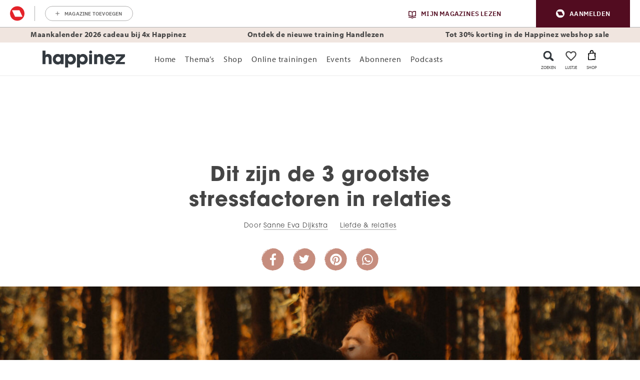

--- FILE ---
content_type: text/html; charset=UTF-8
request_url: https://www.happinez.nl/liefde-relaties/stressfactoren-in-relaties-omgaan/
body_size: 103796
content:

	<!doctype html>
<html class="no-js no-svg" lang="nl-NL">
<head>
    <meta charset="UTF-8" />
    <meta http-equiv="Content-Type" content="text/html; charset=UTF-8" />
    <meta http-equiv="X-UA-Compatible" content="IE=edge">
    <meta name="viewport" content="width=device-width, initial-scale=1, maximum-scale=1">
    				<script type="text/javascript">
					var rmg_bc_pl_data = {"DAP_DATA":"{\"ARTICLE\":{\"dl_art_content_guid\":\"bf79675e-12c6-11ef-b5a8-0a41cc7324fb\",\"dl_art_content_id\":\"49000183953\",\"dl_art_pluscontent\":false,\"dl_art_paywall\":false,\"dl_art_full_content_available\":true},\"CONTEXT\":{\"dl_ctx_timestamp_pageview\":1768748114,\"dl_ctx_sitecode\":\"Site-Happinez-RMN-NL\",\"dl_ctx_user\":\"ANONYMOUS\",\"dl_ctx_pw_dialog\":\"NONE\",\"dl_ctx_page_type\":\"article\",\"dl_ctx_page_category\":\"content\"}}","CIAM_ID":"","PROFILE_LOGGED_IN":0,"PROFILE_AUDIENCE":"ANONYMOUS","PROFILE_LEVEL":"","PLUSCONTENT":0,"FULL_CONTENT_AVAILABLE":1,"CIAM_CREATED":0,"EMAIL_REGISTRATION_CONFIRMED_ACCESSTOKEN":0,"GUEST_GUID":"","PAGE_TYPE":"detail","PAGE_SUB_TYPE":"default","PAGE_POST_FORMAT":"","PAGE_ACCESS_LEVEL":"low"};
					(()=>{var _=function(_){var a="; ".concat(document.cookie).split("; ".concat(_,"="));if(2===a.length)return a.pop().split(";").shift()},a=function(_){return"DM"===_?"TRIAL":_},t=_("rmg_profile")||"",e=rmg_bc_pl_data.PAGE_ACCESS_LEVEL,r=_("rmg_sub")||"",l=JSON.parse(rmg_bc_pl_data.DAP_DATA);if(r&&(cookie_data=r.split("|"),l.SITEMULTIACCESS={licenseBrand:cookie_data[3]||"",membershipType:cookie_data[4]||"",subscriptionType:cookie_data[5]||""}),5==t.split("-").length){l.CONTEXT.dl_ctx_user="REGISTERED",rmg_bc_pl_data.CIAM_ID=t,rmg_bc_pl_data.PROFILE_LOGGED_IN=1;var E=_("rmg_abs");-1!==["DM","ABO","SINGLE"].indexOf(E)?(rmg_bc_pl_data.PROFILE_AUDIENCE=a(E),l.CONTEXT.dl_ctx_user=a(E)):(rmg_bc_pl_data.PROFILE_AUDIENCE="REGISTERED","high"===e&&(l.CONTEXT.dl_ctx_pw_dialog="TEASE-SUBSCRIPTION-TRIAL"));var c=function(_){try{var a=_.split(".")[1].replace(/-/g,"+").replace(/_/g,"/"),t=decodeURIComponent(atob(a).split("").map((function(_){return"%"+("00"+_.charCodeAt(0).toString(16)).slice(-2)})).join(""));return JSON.parse(t)}catch(_){return null}}(_("rmg_at"));rmg_bc_pl_data.CIAM_CREATED=c&&c.created?1e3*c.created:0,rmg_bc_pl_data.EMAIL_REGISTRATION_CONFIRMED_ACCESSTOKEN=c&&c.email_verified?1:0,rmg_bc_pl_data.PROFILE_LEVEL=c&&c.profile_level?c.profile_level:"none"}else rmg_bc_pl_data.PROFILE_AUDIENCE="ANONYMOUS",rmg_bc_pl_data.PROFILE_LEVEL="none",rmg_bc_pl_data.GUEST_GUID=_("rmg_guest")||"","medium"===e&&(l.CONTEXT.dl_ctx_pw_dialog="TEASE-REGISTER"),"high"===e&&(l.CONTEXT.dl_ctx_pw_dialog="TEASE-SUBSCRIPTION");rmg_bc_pl_data.DAP_DATA=JSON.stringify(l),window.addEventListener("rmg_paywall_check_article_access",(function(){var _=JSON.parse(rmg_bc_pl_data.DAP_DATA);_.ARTICLE.dl_art_full_content_available=!0,_.ARTICLE.dl_art_paywall=!1,_.CONTEXT.dl_ctx_pw_dialog="NONE",rmg_bc_pl_data.DAP_DATA=JSON.stringify(_),rmg_bc_pl_data.FULL_CONTENT_AVAILABLE=1}))})();
				</script>    <meta name='robots' content='index, follow, max-image-preview:large, max-snippet:-1, max-video-preview:-1' />
	<style>img:is([sizes="auto" i], [sizes^="auto," i]) { contain-intrinsic-size: 3000px 1500px }</style>
	
	<!-- This site is optimized with the Yoast SEO plugin v25.8 - https://yoast.com/wordpress/plugins/seo/ -->
	<title>De 3 grootste stressfactoren in relaties (+ zo ga je ermee om) - Happinez</title>
	<meta name="description" content="Conflict hoort bij de meeste relaties. Als je vaak ruzie hebt met je partner dan kan dat komen door stressfactoren. Wees eerlijk en praat erover." />
	<link rel="canonical" href="https://www.happinez.nl/liefde-relaties/stressfactoren-in-relaties-omgaan/" />
	<meta property="og:locale" content="nl_NL" />
	<meta property="og:type" content="article" />
	<meta property="og:title" content="Dit zijn de 3 grootste stressfactoren in relaties" />
	<meta property="og:description" content="Herkenbaar?" />
	<meta property="og:url" content="https://www.happinez.nl/liefde-relaties/stressfactoren-in-relaties-omgaan/" />
	<meta property="og:site_name" content="Happinez" />
	<meta property="article:publisher" content="https://www.facebook.com/happinez.nl" />
	<meta property="article:published_time" content="2019-04-18T12:00:30+00:00" />
	<meta property="article:modified_time" content="2020-05-12T14:40:28+00:00" />
	<meta property="og:image" content="https://www.happinez.nl/wp-content/uploads/2019/04/stress-Facebook.png" />
	<meta property="og:image:width" content="1200" />
	<meta property="og:image:height" content="740" />
	<meta property="og:image:type" content="image/png" />
	<meta name="author" content="debbyw" />
	<meta name="twitter:card" content="summary_large_image" />
	<meta name="twitter:creator" content="@HappinezNL" />
	<meta name="twitter:site" content="@HappinezNL" />
	<meta name="twitter:label1" content="Written by" />
	<meta name="twitter:data1" content="debbyw" />
	<meta name="twitter:label2" content="Est. reading time" />
	<meta name="twitter:data2" content="3 minuten" />
	<script type="application/ld+json" class="yoast-schema-graph">{"@context":"https://schema.org","@graph":[{"@type":"Article","@id":"https://www.happinez.nl/liefde-relaties/stressfactoren-in-relaties-omgaan/#article","isPartOf":{"@id":"https://www.happinez.nl/liefde-relaties/stressfactoren-in-relaties-omgaan/"},"author":{"name":"debbyw","@id":"https://www.happinez.nl/#/schema/person/b4c4f138062ee03aeed44154367e427d"},"headline":"Dit zijn de 3 grootste stressfactoren in relaties","datePublished":"2019-04-18T12:00:30+00:00","dateModified":"2020-05-12T14:40:28+00:00","mainEntityOfPage":{"@id":"https://www.happinez.nl/liefde-relaties/stressfactoren-in-relaties-omgaan/"},"wordCount":542,"publisher":{"@id":"https://www.happinez.nl/#organization"},"image":{"@id":"https://www.happinez.nl/liefde-relaties/stressfactoren-in-relaties-omgaan/#primaryimage"},"thumbnailUrl":"https://www.happinez.nl/wp-content/uploads/2019/04/relatiestres-Uitgelicht-scaled.jpg","keywords":["liefde","partner","relaties","stress","tips"],"articleSection":["Liefde &amp; relaties"],"inLanguage":"nl-NL"},{"@type":"WebPage","@id":"https://www.happinez.nl/liefde-relaties/stressfactoren-in-relaties-omgaan/","url":"https://www.happinez.nl/liefde-relaties/stressfactoren-in-relaties-omgaan/","name":"De 3 grootste stressfactoren in relaties (+ zo ga je ermee om) - Happinez","isPartOf":{"@id":"https://www.happinez.nl/#website"},"primaryImageOfPage":{"@id":"https://www.happinez.nl/liefde-relaties/stressfactoren-in-relaties-omgaan/#primaryimage"},"image":{"@id":"https://www.happinez.nl/liefde-relaties/stressfactoren-in-relaties-omgaan/#primaryimage"},"thumbnailUrl":"https://www.happinez.nl/wp-content/uploads/2019/04/relatiestres-Uitgelicht-scaled.jpg","datePublished":"2019-04-18T12:00:30+00:00","dateModified":"2020-05-12T14:40:28+00:00","description":"Conflict hoort bij de meeste relaties. Als je vaak ruzie hebt met je partner dan kan dat komen door stressfactoren. Wees eerlijk en praat erover.","breadcrumb":{"@id":"https://www.happinez.nl/liefde-relaties/stressfactoren-in-relaties-omgaan/#breadcrumb"},"inLanguage":"nl-NL","potentialAction":[{"@type":"ReadAction","target":["https://www.happinez.nl/liefde-relaties/stressfactoren-in-relaties-omgaan/"]}]},{"@type":"ImageObject","inLanguage":"nl-NL","@id":"https://www.happinez.nl/liefde-relaties/stressfactoren-in-relaties-omgaan/#primaryimage","url":"https://www.happinez.nl/wp-content/uploads/2019/04/relatiestres-Uitgelicht-scaled.jpg","contentUrl":"https://www.happinez.nl/wp-content/uploads/2019/04/relatiestres-Uitgelicht-scaled.jpg","width":2500,"height":791},{"@type":"BreadcrumbList","@id":"https://www.happinez.nl/liefde-relaties/stressfactoren-in-relaties-omgaan/#breadcrumb","itemListElement":[{"@type":"ListItem","position":1,"name":"Home","item":"https://www.happinez.nl/"},{"@type":"ListItem","position":2,"name":"Dit zijn de 3 grootste stressfactoren in relaties"}]},{"@type":"WebSite","@id":"https://www.happinez.nl/#website","url":"https://www.happinez.nl/","name":"Happinez","description":"Make every day a happy day","publisher":{"@id":"https://www.happinez.nl/#organization"},"potentialAction":[{"@type":"SearchAction","target":{"@type":"EntryPoint","urlTemplate":"https://www.happinez.nl/?s={search_term_string}"},"query-input":{"@type":"PropertyValueSpecification","valueRequired":true,"valueName":"search_term_string"}}],"inLanguage":"nl-NL"},{"@type":"Organization","@id":"https://www.happinez.nl/#organization","name":"Happinez","url":"https://www.happinez.nl/","logo":{"@type":"ImageObject","inLanguage":"nl-NL","@id":"https://www.happinez.nl/#/schema/logo/image/","url":"https://www.happinez.nl/wp-content/uploads/2018/01/Logo-Standaard_ZW-zonder-payoff-WIT.png","contentUrl":"https://www.happinez.nl/wp-content/uploads/2018/01/Logo-Standaard_ZW-zonder-payoff-WIT.png","width":334,"height":69,"caption":"Happinez"},"image":{"@id":"https://www.happinez.nl/#/schema/logo/image/"},"sameAs":["https://www.facebook.com/happinez.nl","https://x.com/HappinezNL","https://www.instagram.com/happinez/","https://www.linkedin.com/company/happinez/","https://nl.pinterest.com/happineznl/","https://www.youtube.com/user/HappinezMagazine/"]},{"@type":"Person","@id":"https://www.happinez.nl/#/schema/person/b4c4f138062ee03aeed44154367e427d","name":"debbyw","url":"https://www.happinez.nl/author/debbyw/"},{"@type":"Article","@id":"https://www.happinez.nl/liefde-relaties/stressfactoren-in-relaties-omgaan/#article","isPartOf":{"@id":"https://www.happinez.nl/liefde-relaties/stressfactoren-in-relaties-omgaan/"},"author":{"name":"debbyw","@id":"https://www.happinez.nl/#/schema/person/b4c4f138062ee03aeed44154367e427d"},"headline":"Dit zijn de 3 grootste stressfactoren in relaties","datePublished":"2019-04-18T12:00:30+00:00","dateModified":"2020-05-12T14:40:28+00:00","mainEntityOfPage":{"@id":"https://www.happinez.nl/liefde-relaties/stressfactoren-in-relaties-omgaan/"},"wordCount":542,"publisher":{"@id":"https://www.happinez.nl/#organization"},"image":{"@id":"https://www.happinez.nl/liefde-relaties/stressfactoren-in-relaties-omgaan/#primaryimage"},"thumbnailUrl":"https://www.happinez.nl/wp-content/uploads/2019/04/relatiestres-Uitgelicht-scaled.jpg","keywords":["liefde","partner","relaties","stress","tips"],"articleSection":["Liefde &amp; relaties"],"inLanguage":"nl-NL"},{"@type":"Article","mainEntityOfPage":{"@type":"WebPage","@id":"https://www.happinez.nl/liefde-relaties/stressfactoren-in-relaties-omgaan/"},"headline":"Dit zijn de 3 grootste stressfactoren in relaties","description":"En hoe je ermee omgaat.","image":"https://www.happinez.nl/wp-content/uploads/2019/04/relatiestres-Uitgelicht-scaled-1024x324.jpg","publisher":{"@type":"Organization","name":"Happinez","logo":{"@type":"ImageObject","url":"https://www.happinez.nl/wp-content/themes/happinez-v2/assets/img/logo.png","width":230,"height":58}},"datePublished":"20190418","dateModified":"20200512","inLanguage":"nl-NL"}]}</script>
	<!-- / Yoast SEO plugin. -->


<link rel='dns-prefetch' href='//cdn.pushwoosh.com' />
<link rel='preconnect' href='//myprivacy.roularta.net' />
<link rel='preconnect' href='//api.mijnmagazines.be' />

<!-- Start Cookie consent production -->
<script>
window.didomiConfig = {"cookies":{"group":{"enabled":true,"customDomain":"myprivacy.roularta.net"},"storageSources":{"cookies":false,"localStorage":true}},"tagManager":{"provider":"gtm"},"sync":{"enabled":true,"delayNotice":true},"user":{"organizationUserIdAuthSid":"sitehappi-HeKKZAAe","organizationUserIdAuthAlgorithm":"hash-sha256"}};
function consentGetCookie(name) {
    const value = `; ${document.cookie}`;
    const parts = value.split(`; ${name}=`);
    if (parts.length === 2) {
        return parts.pop().split(';').shift();
    }
}

let user_id = consentGetCookie('rmg_profile');
if (undefined === user_id || 'notLoggedIn' === user_id || 'error' === user_id) {
    user_id = consentGetCookie('rmg_guest') ?? null;
}

if (user_id) {
    async function consentHash(str) {
        const buf = await crypto.subtle.digest("SHA-256", new TextEncoder("utf-8").encode(str));
        return Array.prototype.map.call(new Uint8Array(buf), x => (('00' + x.toString(16)).slice(-2))).join('');
    }

    consentHash(user_id + "ZoAKLG9uOe1gv2IvbirZhtcjauDpMGTm").then((digest) => {
        window.didomiConfig.user.organizationUserId = user_id;
        window.didomiConfig.user.organizationUserIdAuthDigest = digest;
    });
}
window.didomiEventListeners = window.didomiEventListeners || [];
window.gdprAppliesGlobally = true;
(function(){function a(e){if(!window.frames[e]){if(document.body&&document.body.firstChild){var t=document.body;var n=document.createElement("iframe");n.style.display="none";n.name=e;n.title=e;t.insertBefore(n,t.firstChild)}else{setTimeout(function(){a(e)},5)}}}function e(n,r,o,c,s){function e(e,t,n,a){if(typeof n!=="function"){return}if(!window[r]){window[r]=[]}var i=false;if(s){i=s(e,t,n)}if(!i){window[r].push({command:e,parameter:t,callback:n,version:a})}}e.stub=true;function t(a){if(!window[n]||window[n].stub!==true){return}if(!a.data){return}var i=typeof a.data==="string";var e;try{e=i?JSON.parse(a.data):a.data}catch(t){return}if(e[o]){var r=e[o];window[n](r.command,r.parameter,function(e,t){var n={};n[c]={returnValue:e,success:t,callId:r.callId};a.source.postMessage(i?JSON.stringify(n):n,"*")},r.version)}}if(typeof window[n]!=="function"){window[n]=e;if(window.addEventListener){window.addEventListener("message",t,false)}else{window.attachEvent("onmessage",t)}}}e("__tcfapi","__tcfapiBuffer","__tcfapiCall","__tcfapiReturn");a("__tcfapiLocator");(function(e){  var t=document.createElement("script");t.id="spcloader";t.type="text/javascript";t.async=true;t.src="https://sdk.privacy-center.org/"+e+"/loader.js?target="+document.location.hostname;t.charset="utf-8";var n=document.getElementsByTagName("script")[0];n.parentNode.insertBefore(t,n)})("0c7f196f-0b85-4850-bfd5-f5512ebf3f5d")})();
window.addEventListener("hashchange", function(e){if (e.newURL) {checkCookieHash();}}, false);
window.didomiOnReady = window.didomiOnReady || [];
window.didomiOnReady.push(checkCookieHash);
function checkCookieHash() {var hash = window.location.hash.substring(1);if ("cookies" == hash) {Didomi.preferences.show(); history.pushState(null, null, "#");}}
</script>
<style>
.didomi_warning {border: 1px solid #ccc; padding: 1rem; background: #fff;}
</style>
<!-- End Cookie consent production -->
<link rel="dns-prefetch" href="https://www.google-analytics.com">
<link rel="dns-prefetch" href="https://www.googletagmanager.com">
<link rel="dns-prefetch" href="https://www.google.nl">
<link rel="dns-prefetch" href="https://www.google.com">
<link rel="dns-prefetch" href="https://js-agent.newrelic.com">
<link rel="dns-prefetch" href="https://consent.cookiebot.com">
<link rel="dns-prefetch" href="https://consentcdn.cookiebot.com">
<link rel="dns-prefetch" href="https://script.hotjar.com">
<link rel="dns-prefetch" href="https://vars.hotjar.com">
<!-- Start blueconic production --><link rel="preconnect" href="//p814.happinez.nl/" crossorigin><script type="text/javascript">    (function () {        var bcScript = document.createElement('script');        bcScript.async = true;        bcScript.src = '//p814.happinez.nl/script.js';        (document.getElementsByTagName('head')[0] || document.getElementsByTagName('body')[0]).appendChild(bcScript);    })();</script><!-- End blueconic production --><style id='wp-emoji-styles-inline-css' type='text/css'>

	img.wp-smiley, img.emoji {
		display: inline !important;
		border: none !important;
		box-shadow: none !important;
		height: 1em !important;
		width: 1em !important;
		margin: 0 0.07em !important;
		vertical-align: -0.1em !important;
		background: none !important;
		padding: 0 !important;
	}
</style>
<link rel='stylesheet' id='wp-block-library-css' href='https://www.happinez.nl/wp-includes/css/dist/block-library/style.min.css?rev=16' type='text/css' media='all' />
<link rel='stylesheet' id='acf-msp-digitalproduct-slider-block-style-css' href='https://www.happinez.nl/wp-content/plugins/wpg-mindstyle-core/src/Blocks/digitalproduct-slider/digitalproduct-slider.css?rev=16' type='text/css' media='all' />
<link rel='stylesheet' id='acf-msp-iframe-block-style-css' href='https://www.happinez.nl/wp-content/plugins/wpg-mindstyle-core/src/Blocks/iframe/iframe.css?rev=16' type='text/css' media='all' />
<link rel='stylesheet' id='acf-msp-marketing-block-style-css' href='https://www.happinez.nl/wp-content/plugins/wpg-mindstyle-core/src/Blocks/marketing/marketing.css?rev=16' type='text/css' media='all' />
<link rel='stylesheet' id='acf-msp-product-slider-block-style-css' href='https://www.happinez.nl/wp-content/plugins/wpg-mindstyle-core/src/Blocks/product-slider/product-slider.css?rev=16' type='text/css' media='all' />
<link rel='stylesheet' id='acf-msp-recently-viewed-block-style-css' href='https://www.happinez.nl/wp-content/plugins/wpg-mindstyle-core/src/Blocks/recently-viewed/recently-viewed.css?rev=16' type='text/css' media='all' />
<style id='global-styles-inline-css' type='text/css'>
:root{--wp--preset--aspect-ratio--square: 1;--wp--preset--aspect-ratio--4-3: 4/3;--wp--preset--aspect-ratio--3-4: 3/4;--wp--preset--aspect-ratio--3-2: 3/2;--wp--preset--aspect-ratio--2-3: 2/3;--wp--preset--aspect-ratio--16-9: 16/9;--wp--preset--aspect-ratio--9-16: 9/16;--wp--preset--color--black: #000000;--wp--preset--color--cyan-bluish-gray: #abb8c3;--wp--preset--color--white: #ffffff;--wp--preset--color--pale-pink: #f78da7;--wp--preset--color--vivid-red: #cf2e2e;--wp--preset--color--luminous-vivid-orange: #ff6900;--wp--preset--color--luminous-vivid-amber: #fcb900;--wp--preset--color--light-green-cyan: #7bdcb5;--wp--preset--color--vivid-green-cyan: #00d084;--wp--preset--color--pale-cyan-blue: #8ed1fc;--wp--preset--color--vivid-cyan-blue: #0693e3;--wp--preset--color--vivid-purple: #9b51e0;--wp--preset--gradient--vivid-cyan-blue-to-vivid-purple: linear-gradient(135deg,rgba(6,147,227,1) 0%,rgb(155,81,224) 100%);--wp--preset--gradient--light-green-cyan-to-vivid-green-cyan: linear-gradient(135deg,rgb(122,220,180) 0%,rgb(0,208,130) 100%);--wp--preset--gradient--luminous-vivid-amber-to-luminous-vivid-orange: linear-gradient(135deg,rgba(252,185,0,1) 0%,rgba(255,105,0,1) 100%);--wp--preset--gradient--luminous-vivid-orange-to-vivid-red: linear-gradient(135deg,rgba(255,105,0,1) 0%,rgb(207,46,46) 100%);--wp--preset--gradient--very-light-gray-to-cyan-bluish-gray: linear-gradient(135deg,rgb(238,238,238) 0%,rgb(169,184,195) 100%);--wp--preset--gradient--cool-to-warm-spectrum: linear-gradient(135deg,rgb(74,234,220) 0%,rgb(151,120,209) 20%,rgb(207,42,186) 40%,rgb(238,44,130) 60%,rgb(251,105,98) 80%,rgb(254,248,76) 100%);--wp--preset--gradient--blush-light-purple: linear-gradient(135deg,rgb(255,206,236) 0%,rgb(152,150,240) 100%);--wp--preset--gradient--blush-bordeaux: linear-gradient(135deg,rgb(254,205,165) 0%,rgb(254,45,45) 50%,rgb(107,0,62) 100%);--wp--preset--gradient--luminous-dusk: linear-gradient(135deg,rgb(255,203,112) 0%,rgb(199,81,192) 50%,rgb(65,88,208) 100%);--wp--preset--gradient--pale-ocean: linear-gradient(135deg,rgb(255,245,203) 0%,rgb(182,227,212) 50%,rgb(51,167,181) 100%);--wp--preset--gradient--electric-grass: linear-gradient(135deg,rgb(202,248,128) 0%,rgb(113,206,126) 100%);--wp--preset--gradient--midnight: linear-gradient(135deg,rgb(2,3,129) 0%,rgb(40,116,252) 100%);--wp--preset--font-size--small: 13px;--wp--preset--font-size--medium: 20px;--wp--preset--font-size--large: 36px;--wp--preset--font-size--x-large: 42px;--wp--preset--spacing--20: 0.44rem;--wp--preset--spacing--30: 0.67rem;--wp--preset--spacing--40: 1rem;--wp--preset--spacing--50: 1.5rem;--wp--preset--spacing--60: 2.25rem;--wp--preset--spacing--70: 3.38rem;--wp--preset--spacing--80: 5.06rem;--wp--preset--shadow--natural: 6px 6px 9px rgba(0, 0, 0, 0.2);--wp--preset--shadow--deep: 12px 12px 50px rgba(0, 0, 0, 0.4);--wp--preset--shadow--sharp: 6px 6px 0px rgba(0, 0, 0, 0.2);--wp--preset--shadow--outlined: 6px 6px 0px -3px rgba(255, 255, 255, 1), 6px 6px rgba(0, 0, 0, 1);--wp--preset--shadow--crisp: 6px 6px 0px rgba(0, 0, 0, 1);}:root { --wp--style--global--content-size: 1100px;--wp--style--global--wide-size: 1100px; }:where(body) { margin: 0; }.wp-site-blocks > .alignleft { float: left; margin-right: 2em; }.wp-site-blocks > .alignright { float: right; margin-left: 2em; }.wp-site-blocks > .aligncenter { justify-content: center; margin-left: auto; margin-right: auto; }:where(.is-layout-flex){gap: 0.5em;}:where(.is-layout-grid){gap: 0.5em;}.is-layout-flow > .alignleft{float: left;margin-inline-start: 0;margin-inline-end: 2em;}.is-layout-flow > .alignright{float: right;margin-inline-start: 2em;margin-inline-end: 0;}.is-layout-flow > .aligncenter{margin-left: auto !important;margin-right: auto !important;}.is-layout-constrained > .alignleft{float: left;margin-inline-start: 0;margin-inline-end: 2em;}.is-layout-constrained > .alignright{float: right;margin-inline-start: 2em;margin-inline-end: 0;}.is-layout-constrained > .aligncenter{margin-left: auto !important;margin-right: auto !important;}.is-layout-constrained > :where(:not(.alignleft):not(.alignright):not(.alignfull)){max-width: var(--wp--style--global--content-size);margin-left: auto !important;margin-right: auto !important;}.is-layout-constrained > .alignwide{max-width: var(--wp--style--global--wide-size);}body .is-layout-flex{display: flex;}.is-layout-flex{flex-wrap: wrap;align-items: center;}.is-layout-flex > :is(*, div){margin: 0;}body .is-layout-grid{display: grid;}.is-layout-grid > :is(*, div){margin: 0;}body{padding-top: 0px;padding-right: 0px;padding-bottom: 0px;padding-left: 0px;}a:where(:not(.wp-element-button)){text-decoration: underline;}:root :where(.wp-element-button, .wp-block-button__link){background-color: #32373c;border-width: 0;color: #fff;font-family: inherit;font-size: inherit;line-height: inherit;padding: calc(0.667em + 2px) calc(1.333em + 2px);text-decoration: none;}.has-black-color{color: var(--wp--preset--color--black) !important;}.has-cyan-bluish-gray-color{color: var(--wp--preset--color--cyan-bluish-gray) !important;}.has-white-color{color: var(--wp--preset--color--white) !important;}.has-pale-pink-color{color: var(--wp--preset--color--pale-pink) !important;}.has-vivid-red-color{color: var(--wp--preset--color--vivid-red) !important;}.has-luminous-vivid-orange-color{color: var(--wp--preset--color--luminous-vivid-orange) !important;}.has-luminous-vivid-amber-color{color: var(--wp--preset--color--luminous-vivid-amber) !important;}.has-light-green-cyan-color{color: var(--wp--preset--color--light-green-cyan) !important;}.has-vivid-green-cyan-color{color: var(--wp--preset--color--vivid-green-cyan) !important;}.has-pale-cyan-blue-color{color: var(--wp--preset--color--pale-cyan-blue) !important;}.has-vivid-cyan-blue-color{color: var(--wp--preset--color--vivid-cyan-blue) !important;}.has-vivid-purple-color{color: var(--wp--preset--color--vivid-purple) !important;}.has-black-background-color{background-color: var(--wp--preset--color--black) !important;}.has-cyan-bluish-gray-background-color{background-color: var(--wp--preset--color--cyan-bluish-gray) !important;}.has-white-background-color{background-color: var(--wp--preset--color--white) !important;}.has-pale-pink-background-color{background-color: var(--wp--preset--color--pale-pink) !important;}.has-vivid-red-background-color{background-color: var(--wp--preset--color--vivid-red) !important;}.has-luminous-vivid-orange-background-color{background-color: var(--wp--preset--color--luminous-vivid-orange) !important;}.has-luminous-vivid-amber-background-color{background-color: var(--wp--preset--color--luminous-vivid-amber) !important;}.has-light-green-cyan-background-color{background-color: var(--wp--preset--color--light-green-cyan) !important;}.has-vivid-green-cyan-background-color{background-color: var(--wp--preset--color--vivid-green-cyan) !important;}.has-pale-cyan-blue-background-color{background-color: var(--wp--preset--color--pale-cyan-blue) !important;}.has-vivid-cyan-blue-background-color{background-color: var(--wp--preset--color--vivid-cyan-blue) !important;}.has-vivid-purple-background-color{background-color: var(--wp--preset--color--vivid-purple) !important;}.has-black-border-color{border-color: var(--wp--preset--color--black) !important;}.has-cyan-bluish-gray-border-color{border-color: var(--wp--preset--color--cyan-bluish-gray) !important;}.has-white-border-color{border-color: var(--wp--preset--color--white) !important;}.has-pale-pink-border-color{border-color: var(--wp--preset--color--pale-pink) !important;}.has-vivid-red-border-color{border-color: var(--wp--preset--color--vivid-red) !important;}.has-luminous-vivid-orange-border-color{border-color: var(--wp--preset--color--luminous-vivid-orange) !important;}.has-luminous-vivid-amber-border-color{border-color: var(--wp--preset--color--luminous-vivid-amber) !important;}.has-light-green-cyan-border-color{border-color: var(--wp--preset--color--light-green-cyan) !important;}.has-vivid-green-cyan-border-color{border-color: var(--wp--preset--color--vivid-green-cyan) !important;}.has-pale-cyan-blue-border-color{border-color: var(--wp--preset--color--pale-cyan-blue) !important;}.has-vivid-cyan-blue-border-color{border-color: var(--wp--preset--color--vivid-cyan-blue) !important;}.has-vivid-purple-border-color{border-color: var(--wp--preset--color--vivid-purple) !important;}.has-vivid-cyan-blue-to-vivid-purple-gradient-background{background: var(--wp--preset--gradient--vivid-cyan-blue-to-vivid-purple) !important;}.has-light-green-cyan-to-vivid-green-cyan-gradient-background{background: var(--wp--preset--gradient--light-green-cyan-to-vivid-green-cyan) !important;}.has-luminous-vivid-amber-to-luminous-vivid-orange-gradient-background{background: var(--wp--preset--gradient--luminous-vivid-amber-to-luminous-vivid-orange) !important;}.has-luminous-vivid-orange-to-vivid-red-gradient-background{background: var(--wp--preset--gradient--luminous-vivid-orange-to-vivid-red) !important;}.has-very-light-gray-to-cyan-bluish-gray-gradient-background{background: var(--wp--preset--gradient--very-light-gray-to-cyan-bluish-gray) !important;}.has-cool-to-warm-spectrum-gradient-background{background: var(--wp--preset--gradient--cool-to-warm-spectrum) !important;}.has-blush-light-purple-gradient-background{background: var(--wp--preset--gradient--blush-light-purple) !important;}.has-blush-bordeaux-gradient-background{background: var(--wp--preset--gradient--blush-bordeaux) !important;}.has-luminous-dusk-gradient-background{background: var(--wp--preset--gradient--luminous-dusk) !important;}.has-pale-ocean-gradient-background{background: var(--wp--preset--gradient--pale-ocean) !important;}.has-electric-grass-gradient-background{background: var(--wp--preset--gradient--electric-grass) !important;}.has-midnight-gradient-background{background: var(--wp--preset--gradient--midnight) !important;}.has-small-font-size{font-size: var(--wp--preset--font-size--small) !important;}.has-medium-font-size{font-size: var(--wp--preset--font-size--medium) !important;}.has-large-font-size{font-size: var(--wp--preset--font-size--large) !important;}.has-x-large-font-size{font-size: var(--wp--preset--font-size--x-large) !important;}
:where(.wp-block-post-template.is-layout-flex){gap: 1.25em;}:where(.wp-block-post-template.is-layout-grid){gap: 1.25em;}
:where(.wp-block-columns.is-layout-flex){gap: 2em;}:where(.wp-block-columns.is-layout-grid){gap: 2em;}
:root :where(.wp-block-pullquote){font-size: 1.5em;line-height: 1.6;}
</style>
<link rel='stylesheet' id='brands-styles-css' href='https://www.happinez.nl/wp-content/plugins/woocommerce/assets/css/brands.css?rev=16' type='text/css' media='all' />
<link rel='stylesheet' id='theme-bootstrap-css-css' href='https://www.happinez.nl/wp-content/themes/happinez-v2/assets/dist/bootstrap.min.css?rev=16' type='text/css' media='all' />
<link rel='stylesheet' id='theme-single-post-css' href='https://www.happinez.nl/wp-content/themes/happinez-v2/assets/dist/single-post.min.css?rev=16' type='text/css' media='all' />
<script type="text/javascript" id="rmgWpAccount-js-before">
/* <![CDATA[ */
var rmgFrontLoggedIn = false; addEventListener("rmg_front_logged_in_event", function(){
        rmgFrontLoggedIn = true;
        });
/* ]]> */
</script>
<script type="text/javascript" src="https://www.happinez.nl/wp-content/plugins/rmg-wp-account/dist/rmg-auth.cfdc269695785dc9407b.js?rev=16" id="rmgWpAccount-js"></script>
<script type="text/javascript" id="rmgWpAccount-js-after">
/* <![CDATA[ */
var rmgAuth = window.rmgAuth; rmgAuth.start({"backend_url":"https:\/\/www.happinez.nl\/wp-json\/rmg-sso\/v1\/state","language":"nl","site_code":""}); 
/* ]]> */
</script>
<script type="text/javascript" id="rmg-paywall-js-before">
/* <![CDATA[ */
window.rmgPaywallRest = {"homeUrl":"https:\/\/www.happinez.nl","restNonce":"8ceda02f5d"};
/* ]]> */
</script>
<script type="text/javascript" src="https://www.happinez.nl/wp-content/plugins/rmg-paywall/assets/js/rmg-paywall.js?rev=16" id="rmg-paywall-js"></script>
<link rel="https://api.w.org/" href="https://www.happinez.nl/wp-json/" /><link rel="alternate" title="JSON" type="application/json" href="https://www.happinez.nl/wp-json/wp/v2/posts/183953" /><link rel="EditURI" type="application/rsd+xml" title="RSD" href="https://www.happinez.nl/xmlrpc.php?rsd" />
<meta name="generator" content="WordPress 6.8.3" />
<meta name="generator" content="WooCommerce 10.1.1" />
<link rel='shortlink' href='https://www.happinez.nl/?p=183953' />
<link rel="alternate" title="oEmbed (JSON)" type="application/json+oembed" href="https://www.happinez.nl/wp-json/oembed/1.0/embed?url=https%3A%2F%2Fwww.happinez.nl%2Fliefde-relaties%2Fstressfactoren-in-relaties-omgaan%2F" />
<link rel="alternate" title="oEmbed (XML)" type="text/xml+oembed" href="https://www.happinez.nl/wp-json/oembed/1.0/embed?url=https%3A%2F%2Fwww.happinez.nl%2Fliefde-relaties%2Fstressfactoren-in-relaties-omgaan%2F&#038;format=xml" />
<script>var msp_ajax_url = "https:\/\/www.happinez.nl\/wp-admin\/admin-ajax.php"; var msp_post_id = 183953;</script>        <link rel="preconnect" href="https://p.typekit.net" crossorigin />
        <link rel="preconnect" href="https://use.typekit.net" crossorigin />

        <link rel="preload" as="style" href="https://use.typekit.net/vou6cbb.css" />
        <link rel="stylesheet" href="https://use.typekit.net/vou6cbb.css" media="print" onload="this.media='all'" />

                <link rel="manifest" href="/manifest.json">

        <meta name="apple-mobile-web-app-title" content="Happinez">
        <meta name="application-name" content="Happinez">
                <meta name="google-site-verification" content="JINYz669NOWq82b6BdoTAPUo3rz2MaoTc8n1igxUK04">
                <meta name="google-site-verification" content="mBzTKotouWFPb5OwvWQD4EKfGKnswegFUGWsZz0CAm0">
                <script async id="ebx" src="//applets.ebxcdn.com/ebx.js"></script>
        	<noscript><style>.woocommerce-product-gallery{ opacity: 1 !important; }</style></noscript>
	            <script didomi-whitelist="true"> 
                var RoulartaConfig = { 
                    "slots": [{"slotType":"top_lb_bb","containerId":"dfp_top_lb_bb","devices":["desktop","tablet"]},{"slotType":"bot_rt","containerId":"dfp_bot_rt","devices":["mobile"]},{"slotType":"bot_lb","containerId":"dfp_bot_lb","devices":["desktop","tablet"]},{"slotType":"mid_fluid","containerId":"dfp_mid_fluid","devices":["desktop","tablet","mobile"]}],
                    "data": {
                        "domain": "happinez.nl",
                        "pageType": "article",
                        "pageId": "183953",
                        "category": ["liefde-relaties"],
                        "tags": ["liefde","partner","relaties","stress","tips"]                    },
                    "options": { 
                        "debug": false, 
                        "disableAds": false, 
                        "cmp": "didomi"
                    } 
                };
            </script>

            <script didomi-whitelist="true" type="text/javascript" src="https://pool-newskoolmedia.adhese.com/tag/config.v2.js"></script>
                        <!-- Google Tag Manager -->
                <script didomi-whitelist="true">
                    window.dataLayer = window.dataLayer || []

                    // Commented out for MM-4931--remove-gtag-cookieconsents .
                    // function gtag() {
                    //     dataLayer.push(arguments);
                    // }
                    // gtag("consent", "default", {
                    //     ad_storage: "denied",
                    //     analytics_storage: "denied",
                    //     functionality_storage: "denied",
                    //     personalization_storage: "denied",
                    //     security_storage: "granted",
                    //     wait_for_update: 2000,
                    // });
                    // gtag("set", "ads_data_redaction", true);
                </script>
        
                <script didomi-whitelist="true">
                    (function(w,d,s,l,i){w[l]=w[l]||[];w[l].push({'gtm.start':
                    new Date().getTime(),event:'gtm.js'});var f=d.getElementsByTagName(s)[0],
                    j=d.createElement(s),dl=l!='dataLayer'?'&l='+l:'';j.async=true;j.src=
                    'https://www.googletagmanager.com/gtm.js?id='+i+dl;f.parentNode.insertBefore(j,f);
                    })(window,document,'script','dataLayer','GTM-5GGC5XD');
                </script>
            <!-- End Google Tag Manager -->
            <noscript><style id="rocket-lazyload-nojs-css">.rll-youtube-player, [data-lazy-src]{display:none !important;}</style></noscript>
    <meta
		property="article:section"
		content="liefde-relaties" />
<meta
		property="article:id"
		content="49000183953" />
<meta
		property="article:author"
		content="Sanne Eva Dijkstra" />
<meta
		property="article:tag:person"
		content="Sanne Eva Dijkstra" />
<meta
		property="article:tag"
		content="liefde" />
<meta
		property="article:tag"
		content="partner" />
<meta
		property="article:tag"
		content="relaties" />
<meta
		property="article:tag"
		content="stress" />
<meta
		property="article:tag"
		content="tips" />
<meta
		property="article:contentguid"
		content="bf79675e-12c6-11ef-b5a8-0a41cc7324fb" />
<meta
		property="article:access_level"
		content="low" />
<meta
		property="site_code"
		content="Site-Happinez-RMN-NL" />
<meta
		property="og:author"
		content="Sanne Eva Dijkstra" />
<meta
		property="premium"
		content="false" />
<meta
		property="article:typecontent"
		content="artikel" />
<meta
		property="article:published_time"
		content="2019-04-18T14:00:30+02:00" />
<meta
		property="article:modified_time"
		content="2020-05-12T16:40:28+02:00" />
<meta
		property="og:updated_time"
		content="2020-05-12T16:40:28+02:00" />
<meta name="generator" content="WP Rocket 3.19.3" data-wpr-features="wpr_lazyload_images wpr_image_dimensions wpr_desktop" /></head>	

    <body class="wp-singular post-template-default single single-post postid-183953 single-format-standard wp-theme-happinez-v2 theme-happinez-v2 woocommerce-no-js body-header-promo">
        <a class="skip-to-content-link btn btn-primary" href="#main">
            Ga naar content
        </a>
        <style>#rmg-mma-navigation { min-height: 55px; width: 100%; }</style>
<div data-rocket-location-hash="fd218502797345dc87eee1289126be7d" id="rmg-mma-navigation"></div>            <!-- Google Tag Manager (noscript) -->
                <noscript><iframe src="https://www.googletagmanager.com/ns.html?id=GTM-5GGC5XD"
                height="0" width="0" style="display:none;visibility:hidden"></iframe></noscript>
            <!-- End Google Tag Manager (noscript) -->
            
        
                                <div data-rocket-location-hash="97a20fed7609998f509c3e272b24b5e2" class="promo-banner-wrapper" style="background-color: #F0E5DF;">
        <div data-rocket-location-hash="6691a00e5cee24ee52d617ce7d7404e0" class="promo-banner">
                            <div data-rocket-location-hash="a374a2ca628b8845dd112f63de62f11b" class="promo-banner-item"><a href="https://www.mijnmagazines.nl/promo/QUB2T" style="font-weight:100"><strong>Maankalender 2026 cadeau bij 4x Happinez</strong> </a></div>
                            <div data-rocket-location-hash="fdd32b61412ad88bdb1c60a657e99ddb" class="promo-banner-item"><a href="https://www.happinez.nl/online-training/handlezen/" style="font-weight:100"> <strong>Ontdek de nieuwe training Handlezen</strong> </a></div>
                            <div data-rocket-location-hash="526793537d9d81ccb81bd091dfa75515" class="promo-banner-item"><a href="https://www.happinez.nl/shop/sale/" style="font-weight:100"> <strong> Tot 30% korting in de Happinez webshop sale </strong> </a></div>
                    </div>
    </div>
            
                            <header class="header-container">
    <div class="container header" data-cy="header">
        <div class="header-logo" data-cy="header-logo">
            <a class="header-logo-link" href="https://www.happinez.nl" data-gtm-link-title="logo header" data-gtm-link-type="image">
                <?xml version="1.0" encoding="UTF-8"?>
<svg xmlns="http://www.w3.org/2000/svg" xmlns:xlink="http://www.w3.org/1999/xlink" width="623px" height="128px" viewBox="0 0 623 128" version="1.1" class="logo">
    <defs>
        <polygon id="path-1" points="0 0.147 622.798 0.147 622.798 128 0 128"/>
    </defs>
    <g id="Happinez-logo_nieuw_ZWART" stroke="none" stroke-width="1" fill="none" fill-rule="evenodd">
        <mask id="mask-2" fill="white">
            <use xlink:href="#path-1"/>
        </mask>
        <g id="Clip-2"/>
        <path d="M622.798,45.485 L622.798,28.551 L553.09,28.551 L553.09,45.485 L595.203,45.485 L553.09,87.817 L553.09,103.137 L622.333,103.137 L622.333,86.205 L582.969,86.205 L622.798,45.485 Z M547.581,72.631 C547.985,70.615 548.119,68.734 548.119,66.717 C548.119,44.276 531.588,25.997 508.743,25.997 C486.836,25.997 469.634,44.409 469.634,66.047 C469.634,87.817 487.374,105.556 509.146,105.556 C525.945,105.556 539.115,94.672 545.566,79.755 L522.718,79.755 C519.09,84.323 515.194,86.742 509.146,86.742 C500.41,86.742 493.019,81.502 491.674,72.631 L547.581,72.631 Z M525.81,57.579 L491.944,57.579 C493.691,49.516 500.814,44.812 508.876,44.812 C516.941,44.812 524.063,49.516 525.81,57.579 L525.81,57.579 Z M436.844,103.137 L459.154,103.137 L459.154,56.505 C459.154,47.769 457.675,38.361 450.552,32.448 C445.714,28.417 437.785,25.997 431.469,25.997 C422.465,25.997 415.88,28.82 411.176,36.48 L410.908,36.48 L410.908,28.551 L390.077,28.551 L390.077,103.137 L412.385,103.137 L412.385,62.551 C412.385,53.682 414.804,46.964 425.154,46.964 C435.233,46.964 436.844,54.085 436.844,62.417 L436.844,103.137 Z M374.914,11.465 C374.914,5.215 369.847,0.147 363.596,0.147 C357.345,0.147 352.279,5.215 352.279,11.465 C352.279,17.715 357.345,22.783 363.596,22.783 C369.847,22.783 374.914,17.715 374.914,11.465 L374.914,11.465 Z M351.807,103.137 L374.116,103.137 L374.116,28.552 L351.807,28.552 L351.807,103.137 Z M341.699,66.584 C341.699,44.947 328.394,25.997 305.279,25.997 C296.14,25.997 287.807,29.491 282.03,36.749 L281.625,36.749 L281.625,28.551 L260.661,28.551 L260.661,128.001 L282.97,128.001 L282.97,96.419 C289.017,103.004 296.543,105.691 305.413,105.691 C327.185,105.691 341.699,87.415 341.699,66.584 L341.699,66.584 Z M319.39,65.912 C319.39,76.394 311.327,84.86 300.709,84.86 C290.093,84.86 282.03,76.394 282.03,65.912 C282.03,55.296 289.958,46.828 300.709,46.828 C311.46,46.828 319.39,55.296 319.39,65.912 L319.39,65.912 Z M252.323,66.584 C252.323,44.947 239.017,25.997 215.903,25.997 C206.764,25.997 198.431,29.491 192.654,36.749 L192.249,36.749 L192.249,28.551 L171.285,28.551 L171.285,128.001 L193.594,128.001 L193.594,96.419 C199.641,103.004 207.167,105.691 216.036,105.691 C237.808,105.691 252.323,87.415 252.323,66.584 L252.323,66.584 Z M230.014,65.912 C230.014,76.394 221.951,84.86 211.333,84.86 C200.717,84.86 192.654,76.394 192.654,65.912 C192.654,55.296 200.582,46.828 211.333,46.828 C222.084,46.828 230.014,55.296 230.014,65.912 L230.014,65.912 Z M137.271,103.137 L159.579,103.137 L159.579,28.551 L137.271,28.551 L137.271,36.48 L137.002,36.48 C132.568,29.089 123.429,25.997 115.23,25.997 C92.788,25.997 77.737,44.006 77.737,65.777 C77.737,87.952 92.25,105.691 115.23,105.691 C123.294,105.691 132.971,102.734 137.002,95.074 L137.271,95.074 L137.271,103.137 Z M137.271,65.777 C137.271,76.528 129.476,84.86 118.591,84.86 C108.109,84.86 100.044,76.394 100.044,66.047 C100.044,55.429 107.571,46.828 118.456,46.828 C129.342,46.828 137.271,54.891 137.271,65.777 L137.271,65.777 Z M46.767,103.137 L69.0771801,103.137 L69.0771801,61.476 C69.0771801,51.263 69.212,42.393 62.089,34.195 C57.25,28.551 49.053,25.997 41.796,25.997 C34.269,25.997 26.475,28.417 22.577,35.405 L22.308,35.405 L22.308,1.109 L0,1.109 L0,103.137 L22.308,103.137 L22.308,61.745 C22.308,53.278 25.132,46.964 34.807,46.964 C44.484,46.964 46.767,54.488 46.767,62.551 L46.767,103.137 L46.767,103.137 Z" id="Fill-1" fill="#343A40" mask="url(#mask-2)"/>
    </g>
</svg>

            </a>
        </div>

        <div class="nav-container" id="nav-main" data-cy="nav-main">
            <div class="nav-main-container">
                <div class="nav-main-close-container">
                    <div class="nav-user-button-container nav-user-button-container-back-to" id="nav-user-button-container-back-to"></div>
                    <div class="nav-user-button-container nav-user-button-container-close d-none" data-toggle-menu-icon-close data-toggle-menu data-toggle-main-menu="true" data-target-toggle="#nav-main">
                        <svg xmlns="http://www.w3.org/2000/svg" xmlns:xlink="http://www.w3.org/1999/xlink" width="20" height="19" viewBox="0 0 20 19" class="icon icon-close">
    <defs>
        <path id="a-close" d="M8.028 11.691c2.55 2.636 5.13 5.298 8.427 7.202.709.41 1.838-.437 1.475-1.17-1.64-3.29-4.323-5.864-6.84-8.525 2.945-2.106 6.422-3.87 8.798-6.415.27-.289.026-.806-.433-.782-3.77.203-7.495 2.758-10.497 4.823C6.828 4.343 4.626 1.647 1.692.096 1.054-.242-.18.355.022 1.185c.767 3.16 3.24 5.702 5.53 7.99-2.73 1.992-5.855 4.782-5.528 7.708.074.657.758 1.354 1.467 1.04 1.46-.646 2.389-2.154 3.432-3.26a46.574 46.574 0 0 1 3.105-2.972z"/>
    </defs>
    <g fill="none" fill-rule="evenodd">
        <mask id="b-close" fill="#fff">
            <use xlink:href="#a-close"/>
        </mask>
        <use fill="#FE8553" xlink:href="#a-close"/>
        <g fill="#343A40" mask="url(#b-close)">
            <path d="M0 0h21v20H0z"/>
        </g>
    </g>
</svg>

                    </div>
                </div>
                <div class="d-none d-xl-block">
                    <nav>
    <ul class="nav-main">
         
                                                <li class="nav-main-item menu-item menu-item-type-custom menu-item-object-custom menu-item-home menu-item-26" >
                <a class="nav-main-link nav-main-link-level-1" href="https://www.happinez.nl/" data-gtm-link-title="Home" data-gtm-link-type="text" ><span>Home</span></a>

                            </li>
         
                                                <li class="nav-main-item article-category-dropdown-menu menu-item menu-item-type-post_type menu-item-object-page menu-item-has-children menu-item-1052" >
                <a class="nav-main-link nav-main-link-level-1" href="https://www.happinez.nl/lezen/" data-gtm-link-title="Thema’s" data-gtm-link-type="text" ><span>Thema’s</span></a>

                                     <ul class="nav-level-2">
                                                                                                            <li class="nav-level-2-item mobile-item-only menu-item menu-item-type-custom menu-item-object-custom menu-item-468523">
                                <a href="https://www.happinez.nl/lezen/" class="nav-main-link nav-main-link-level-2" data-gtm-link-title="Alle thema's" data-gtm-link-type="text" >
                                    <span>Alle thema's</span>
                                </a>

                                                            </li>
                                                                                                            <li class="nav-level-2-item menu-item menu-item-type-taxonomy menu-item-object-category menu-item-394453">
                                <a href="https://www.happinez.nl/lezen/groei/" class="nav-main-link nav-main-link-level-2" data-gtm-link-title="Persoonlijke groei" data-gtm-link-type="text" >
                                    <span>Persoonlijke groei</span>
                                </a>

                                                            </li>
                                                                                                            <li class="nav-level-2-item menu-item menu-item-type-custom menu-item-object-custom menu-item-536383">
                                <a href="https://www.happinez.nl/alles-over-astrologie/" class="nav-main-link nav-main-link-level-2" data-gtm-link-title="Astrologie" data-gtm-link-type="text" >
                                    <span>Astrologie</span>
                                </a>

                                                            </li>
                                                                                                            <li class="nav-level-2-item menu-item menu-item-type-taxonomy menu-item-object-category menu-item-394457">
                                <a href="https://www.happinez.nl/lezen/body-yoga/" class="nav-main-link nav-main-link-level-2" data-gtm-link-title="Body &amp; yoga" data-gtm-link-type="text" >
                                    <span>Body &amp; yoga</span>
                                </a>

                                                            </li>
                                                                                                            <li class="nav-level-2-item menu-item menu-item-type-taxonomy menu-item-object-category current-post-ancestor current-menu-parent current-post-parent menu-item-394459">
                                <a href="https://www.happinez.nl/lezen/liefde-relaties/" class="nav-main-link nav-main-link-level-2" data-gtm-link-title="Liefde &amp; relaties" data-gtm-link-type="text" >
                                    <span>Liefde &amp; relaties</span>
                                </a>

                                                            </li>
                                                                                                            <li class="nav-level-2-item menu-item menu-item-type-taxonomy menu-item-object-category menu-item-394461">
                                <a href="https://www.happinez.nl/lezen/mooie-wereld/" class="nav-main-link nav-main-link-level-2" data-gtm-link-title="Mooie wereld" data-gtm-link-type="text" >
                                    <span>Mooie wereld</span>
                                </a>

                                                            </li>
                                                                                                            <li class="nav-level-2-item menu-item menu-item-type-taxonomy menu-item-object-category menu-item-394463">
                                <a href="https://www.happinez.nl/lezen/mind-meditatie/" class="nav-main-link nav-main-link-level-2" data-gtm-link-title="Mind &amp; meditatie" data-gtm-link-type="text" >
                                    <span>Mind &amp; meditatie</span>
                                </a>

                                                            </li>
                                                                                                            <li class="nav-level-2-item menu-item menu-item-type-taxonomy menu-item-object-category menu-item-394465">
                                <a href="https://www.happinez.nl/lezen/spiritualiteit/" class="nav-main-link nav-main-link-level-2" data-gtm-link-title="Spiritualiteit" data-gtm-link-type="text" >
                                    <span>Spiritualiteit</span>
                                </a>

                                                            </li>
                                                                                                            <li class="nav-level-2-item menu-item menu-item-type-taxonomy menu-item-object-category menu-item-394467">
                                <a href="https://www.happinez.nl/lezen/bewust-ouderschap/" class="nav-main-link nav-main-link-level-2" data-gtm-link-title="Bewust ouderschap" data-gtm-link-type="text" >
                                    <span>Bewust ouderschap</span>
                                </a>

                                                            </li>
                                                                                                            <li class="nav-level-2-item menu-item menu-item-type-taxonomy menu-item-object-category menu-item-394469">
                                <a href="https://www.happinez.nl/lezen/favorites/" class="nav-main-link nav-main-link-level-2" data-gtm-link-title="Favorites" data-gtm-link-type="text" >
                                    <span>Favorites</span>
                                </a>

                                                            </li>
                                                                                                            <li class="nav-level-2-item menu-item menu-item-type-taxonomy menu-item-object-category menu-item-394471">
                                <a href="https://www.happinez.nl/lezen/geluk-op-je-werk/" class="nav-main-link nav-main-link-level-2" data-gtm-link-title="Geluk op je werk" data-gtm-link-type="text" >
                                    <span>Geluk op je werk</span>
                                </a>

                                                            </li>
                                            </ul>
                            </li>
         
                                                <li class="nav-main-item shop-dropdown-menu menu-item menu-item-type-post_type menu-item-object-page menu-item-has-children menu-item-1050" >
                <a class="nav-main-link nav-main-link-level-1" href="https://www.happinez.nl/shop/" data-gtm-link-title="Shop" data-gtm-link-type="text" ><span>Shop</span></a>

                                     <ul class="nav-level-2">
                                                                                                            <li class="nav-level-2-item d-md-none menu-item menu-item-type-post_type menu-item-object-page menu-item-638877">
                                <a href="https://www.happinez.nl/shop/" class="nav-main-link nav-main-link-level-2" data-gtm-link-title="Bekijk alle items" data-gtm-link-type="text" >
                                    <span>Bekijk alle items</span>
                                </a>

                                                            </li>
                                                                                                                                                                                                                                                                                                            <li class="nav-level-2-item shop-menu-left menu-item menu-item-type-taxonomy menu-item-object-product_cat menu-item-has-children menu-item-173663">
                                <a data-bg="https://www.happinez.nl/wp-content/uploads/2025/10/shophome-nieuw-256x256-2-320x320-c-default.jpg" href="https://www.happinez.nl/shop/nieuw/" class="nav-main-link nav-main-link-level-2 rocket-lazyload" data-gtm-link-title="Nieuw" data-gtm-link-type="text" style="">
                                    <span>Nieuw</span>
                                </a>

                                                                     <ul class="nav-level-3">
                                                                                                                                                                                                                                                                                                                                                                                                                                                                            <li data-bg="https://www.happinez.nl/wp-content/uploads/2025/10/shophome-sale-256x256-1-828x276-c-default.jpg" class="nav-level-3-item menu-item menu-item-type-taxonomy menu-item-object-product_cat menu-item-737185 rocket-lazyload" style="">
                                                <a data-bg="https://www.happinez.nl/wp-content/uploads/2025/10/shophome-sale-256x256-1-320x320-c-default.jpg" href="https://www.happinez.nl/shop/sale/" class="nav-main-link nav-main-link-level-3 rocket-lazyload" data-gtm-link-title="Sale" data-gtm-link-type="text" style="">
                                                    <span>Sale</span>
                                                </a>
                                            </li>
                                                                            </ul>
                                                            </li>
                                                                                                                                                                                                                                                                                                            <li class="nav-level-2-item menu-item menu-item-type-taxonomy menu-item-object-product_cat menu-item-has-children menu-item-170975">
                                <a data-bg="https://www.happinez.nl/wp-content/uploads/2025/10/dropdown-sieraden-512x512-1-320x320-c-default.jpg" href="https://www.happinez.nl/shop/sieraden/" class="nav-main-link nav-main-link-level-2 rocket-lazyload" data-gtm-link-title="Sieraden" data-gtm-link-type="text" style="">
                                    <span>Sieraden</span>
                                </a>

                                                                     <ul class="nav-level-3">
                                                                                                                                                                                                                                                                                                                                                                        <li class="nav-level-3-item menu-item menu-item-type-taxonomy menu-item-object-product_cat menu-item-170877" >
                                                <a href="https://www.happinez.nl/shop/sieraden/sieraden-armbanden/" class="nav-main-link nav-main-link-level-3" data-gtm-link-title="Armbanden" data-gtm-link-type="text" >
                                                    <span>Armbanden</span>
                                                </a>
                                            </li>
                                                                                                                                                                                                                                                                                                                                                                        <li class="nav-level-3-item menu-item menu-item-type-taxonomy menu-item-object-product_cat menu-item-170875" >
                                                <a href="https://www.happinez.nl/shop/sieraden/kettingen/" class="nav-main-link nav-main-link-level-3" data-gtm-link-title="Kettingen" data-gtm-link-type="text" >
                                                    <span>Kettingen</span>
                                                </a>
                                            </li>
                                                                                                                                                                                                                                                                                                                                                                        <li class="nav-level-3-item menu-item menu-item-type-taxonomy menu-item-object-product_cat menu-item-170873" >
                                                <a href="https://www.happinez.nl/shop/sieraden/oorbellen/" class="nav-main-link nav-main-link-level-3" data-gtm-link-title="Oorbellen" data-gtm-link-type="text" >
                                                    <span>Oorbellen</span>
                                                </a>
                                            </li>
                                                                                                                                                                                                                                                                                                                                                                        <li class="nav-level-3-item menu-item menu-item-type-taxonomy menu-item-object-product_cat menu-item-170879" >
                                                <a href="https://www.happinez.nl/shop/sieraden/ringen/" class="nav-main-link nav-main-link-level-3" data-gtm-link-title="Ringen" data-gtm-link-type="text" >
                                                    <span>Ringen</span>
                                                </a>
                                            </li>
                                                                                                                                                                                                                                                                                                                                                                                                                                                                            <li data-bg="https://www.happinez.nl/wp-content/uploads/2025/10/dropdown-sieraden-512x512-1-828x276-c-default.jpg" class="nav-level-3-item menu-item menu-item-type-taxonomy menu-item-object-product_cat menu-item-804633 rocket-lazyload" style="">
                                                <a data-bg="https://www.happinez.nl/wp-content/uploads/2025/10/dropdown-sieraden-512x512-1-320x320-c-default.jpg" href="https://www.happinez.nl/shop/sieraden/" class="nav-main-link nav-main-link-level-3 rocket-lazyload" data-gtm-link-title="Alle sieraden" data-gtm-link-type="text" style="">
                                                    <span>Alle sieraden</span>
                                                </a>
                                            </li>
                                                                            </ul>
                                                            </li>
                                                                                                                                                                                                                                                                                                            <li class="nav-level-2-item menu-item menu-item-type-taxonomy menu-item-object-product_cat menu-item-has-children menu-item-170831">
                                <a data-bg="https://www.happinez.nl/wp-content/uploads/2019/07/762415B0-BAFD-4071-B337-EB2153A8AD4E_1_201_a-320x320-c-default.jpeg" href="https://www.happinez.nl/shop/edelstenen/" class="nav-main-link nav-main-link-level-2 rocket-lazyload" data-gtm-link-title="Edelstenen" data-gtm-link-type="text" style="">
                                    <span>Edelstenen</span>
                                </a>

                                                                     <ul class="nav-level-3">
                                                                                                                                                                                                                                                                                                                                                                        <li class="nav-level-3-item menu-item menu-item-type-taxonomy menu-item-object-product_cat menu-item-804647" >
                                                <a href="https://www.happinez.nl/shop/edelstenen/amethist/" class="nav-main-link nav-main-link-level-3" data-gtm-link-title="Amethist" data-gtm-link-type="text" >
                                                    <span>Amethist</span>
                                                </a>
                                            </li>
                                                                                                                                                                                                                                                                                                                                                                        <li class="nav-level-3-item menu-item menu-item-type-taxonomy menu-item-object-product_cat menu-item-804879" >
                                                <a href="https://www.happinez.nl/shop/edelstenen/bergkristal/" class="nav-main-link nav-main-link-level-3" data-gtm-link-title="Bergkristal" data-gtm-link-type="text" >
                                                    <span>Bergkristal</span>
                                                </a>
                                            </li>
                                                                                                                                                                                                                                                                                                                                                                        <li class="nav-level-3-item menu-item menu-item-type-taxonomy menu-item-object-product_cat menu-item-804887" >
                                                <a href="https://www.happinez.nl/shop/edelstenen/rozenkwarts/" class="nav-main-link nav-main-link-level-3" data-gtm-link-title="Rozenkwarts" data-gtm-link-type="text" >
                                                    <span>Rozenkwarts</span>
                                                </a>
                                            </li>
                                                                                                                                                                                                                                                                                                                                                                        <li class="nav-level-3-item menu-item menu-item-type-taxonomy menu-item-object-product_cat menu-item-804883" >
                                                <a href="https://www.happinez.nl/shop/edelstenen/labradoriet/" class="nav-main-link nav-main-link-level-3" data-gtm-link-title="Labradoriet" data-gtm-link-type="text" >
                                                    <span>Labradoriet</span>
                                                </a>
                                            </li>
                                                                                                                                                                                                                                                                                                                                                                                                                                                                            <li data-bg="https://www.happinez.nl/wp-content/uploads/2019/07/762415B0-BAFD-4071-B337-EB2153A8AD4E_1_201_a-828x276-c-default.jpeg" class="nav-level-3-item menu-item menu-item-type-taxonomy menu-item-object-product_cat menu-item-804885 rocket-lazyload" style="">
                                                <a data-bg="https://www.happinez.nl/wp-content/uploads/2019/07/762415B0-BAFD-4071-B337-EB2153A8AD4E_1_201_a-320x320-c-default.jpeg" href="https://www.happinez.nl/shop/edelstenen/" class="nav-main-link nav-main-link-level-3 rocket-lazyload" data-gtm-link-title="Alle edelstenen" data-gtm-link-type="text" style="">
                                                    <span>Alle edelstenen</span>
                                                </a>
                                            </li>
                                                                            </ul>
                                                            </li>
                                                                                                                                                                                                                                                                                                            <li class="nav-level-2-item menu-item menu-item-type-taxonomy menu-item-object-product_cat menu-item-has-children menu-item-913015">
                                <a data-bg="https://www.happinez.nl/wp-content/uploads/2025/10/shophome-altaar-en-rituelen-256x256-1-320x320-c-default.jpg" href="https://www.happinez.nl/shop/altaar-rituelen/" class="nav-main-link nav-main-link-level-2 rocket-lazyload" data-gtm-link-title="Altaar &amp; Rituelen" data-gtm-link-type="text" style="">
                                    <span>Altaar &amp; Rituelen</span>
                                </a>

                                                                     <ul class="nav-level-3">
                                                                                                                                                                                                                                                                                                                                                                        <li class="nav-level-3-item menu-item menu-item-type-taxonomy menu-item-object-product_cat menu-item-913029" >
                                                <a href="https://www.happinez.nl/shop/altaar-rituelen/tarotkaarten/" class="nav-main-link nav-main-link-level-3" data-gtm-link-title="Tarotkaarten" data-gtm-link-type="text" >
                                                    <span>Tarotkaarten</span>
                                                </a>
                                            </li>
                                                                                                                                                                                                                                                                                                                                                                        <li class="nav-level-3-item menu-item menu-item-type-taxonomy menu-item-object-product_cat menu-item-934567" >
                                                <a href="https://www.happinez.nl/shop/altaar-rituelen/inzichtkaarten/" class="nav-main-link nav-main-link-level-3" data-gtm-link-title="Inzichtkaarten" data-gtm-link-type="text" >
                                                    <span>Inzichtkaarten</span>
                                                </a>
                                            </li>
                                                                                                                                                                                                                                                                                                                                                                        <li class="nav-level-3-item menu-item menu-item-type-taxonomy menu-item-object-product_cat menu-item-913037" >
                                                <a href="https://www.happinez.nl/shop/altaar-rituelen/wierook/" class="nav-main-link nav-main-link-level-3" data-gtm-link-title="Wierook" data-gtm-link-type="text" >
                                                    <span>Wierook</span>
                                                </a>
                                            </li>
                                                                                                                                                                                                                                                                                                                                                                        <li class="nav-level-3-item menu-item menu-item-type-taxonomy menu-item-object-product_cat menu-item-989989" >
                                                <a href="https://www.happinez.nl/shop/altaar-rituelen/energetisch-reinigen/" class="nav-main-link nav-main-link-level-3" data-gtm-link-title="Energetisch reinigen" data-gtm-link-type="text" >
                                                    <span>Energetisch reinigen</span>
                                                </a>
                                            </li>
                                                                                                                                                                                                                                                                                                                                                                                                                                                                            <li data-bg="https://www.happinez.nl/wp-content/uploads/2025/10/shophome-altaar-en-rituelen-256x256-1-828x276-c-default.jpg" class="nav-level-3-item menu-item menu-item-type-taxonomy menu-item-object-product_cat menu-item-989979 rocket-lazyload" style="">
                                                <a data-bg="https://www.happinez.nl/wp-content/uploads/2025/10/shophome-altaar-en-rituelen-256x256-1-320x320-c-default.jpg" href="https://www.happinez.nl/shop/altaar-rituelen/" class="nav-main-link nav-main-link-level-3 rocket-lazyload" data-gtm-link-title="Alles voor je altaar" data-gtm-link-type="text" style="">
                                                    <span>Alles voor je altaar</span>
                                                </a>
                                            </li>
                                                                            </ul>
                                                            </li>
                                                                                                                                                                                                                                                                                                            <li class="nav-level-2-item menu-item menu-item-type-taxonomy menu-item-object-product_cat menu-item-has-children menu-item-170833">
                                <a data-bg="https://www.happinez.nl/wp-content/uploads/2025/10/shophome-wonen-256x256-1-320x320-c-default.jpg" href="https://www.happinez.nl/shop/wonen/" class="nav-main-link nav-main-link-level-2 rocket-lazyload" data-gtm-link-title="Wonen" data-gtm-link-type="text" style="">
                                    <span>Wonen</span>
                                </a>

                                                                     <ul class="nav-level-3">
                                                                                                                                                                                                                                                                                                                                                                        <li class="nav-level-3-item menu-item menu-item-type-taxonomy menu-item-object-product_cat menu-item-914243" >
                                                <a href="https://www.happinez.nl/shop/wonen/zoutlampen/" class="nav-main-link nav-main-link-level-3" data-gtm-link-title="Zoutlampen" data-gtm-link-type="text" >
                                                    <span>Zoutlampen</span>
                                                </a>
                                            </li>
                                                                                                                                                                                                                                                                                                                                                                        <li class="nav-level-3-item menu-item menu-item-type-taxonomy menu-item-object-product_cat menu-item-914249" >
                                                <a href="https://www.happinez.nl/shop/wonen/raamkristallen/" class="nav-main-link nav-main-link-level-3" data-gtm-link-title="Raamkristallen" data-gtm-link-type="text" >
                                                    <span>Raamkristallen</span>
                                                </a>
                                            </li>
                                                                                                                                                                                                                                                                                                                                                                        <li class="nav-level-3-item menu-item menu-item-type-taxonomy menu-item-object-product_cat menu-item-912965" >
                                                <a href="https://www.happinez.nl/shop/wonen/waxinelichthouders/" class="nav-main-link nav-main-link-level-3" data-gtm-link-title="Waxinelichthouders" data-gtm-link-type="text" >
                                                    <span>Waxinelichthouders</span>
                                                </a>
                                            </li>
                                                                                                                                                                                                                                                                                                                                                                        <li class="nav-level-3-item menu-item menu-item-type-taxonomy menu-item-object-product_cat menu-item-912969" >
                                                <a href="https://www.happinez.nl/shop/wonen/woonaccessoires/" class="nav-main-link nav-main-link-level-3" data-gtm-link-title="Woonaccessoires" data-gtm-link-type="text" >
                                                    <span>Woonaccessoires</span>
                                                </a>
                                            </li>
                                                                                                                                                                                                                                                                                                                                                                                                                                                                            <li data-bg="https://www.happinez.nl/wp-content/uploads/2025/10/shophome-wonen-256x256-1-828x276-c-default.jpg" class="nav-level-3-item menu-item menu-item-type-taxonomy menu-item-object-product_cat menu-item-989981 rocket-lazyload" style="">
                                                <a data-bg="https://www.happinez.nl/wp-content/uploads/2025/10/shophome-wonen-256x256-1-320x320-c-default.jpg" href="https://www.happinez.nl/shop/wonen/" class="nav-main-link nav-main-link-level-3 rocket-lazyload" data-gtm-link-title="Alle woonitems" data-gtm-link-type="text" style="">
                                                    <span>Alle woonitems</span>
                                                </a>
                                            </li>
                                                                            </ul>
                                                            </li>
                                                                                                                                                                        <li class="nav-level-2-item shop-menu-image menu-item menu-item-type-custom menu-item-object-custom menu-item-has-children menu-item-954765">
                                <a data-bg="https://www.happinez.nl/wp-content/uploads/2024/03/Beach-ketting-oorbellen-enkelbandje-zilver-verguld_collectie-2024-320x320-c-default.jpeg" href="https://www.happinez.nl/shop/sieraden/" class="nav-main-link nav-main-link-level-2 rocket-lazyload" data-gtm-link-title="Sieraden" data-gtm-link-type="text" style="">
                                    <span>Sieraden</span>
                                </a>

                                                                     <ul class="nav-level-3">
                                                                                                                                                                                                                                                                        <li data-bg="https://www.happinez.nl/wp-content/uploads/2023/11/Alle-doosjes-van-de-beeldjes-samen_01-3-828x276-c-default.jpeg" class="nav-level-3-item shop-menu-image shop-menu-second-image menu-item menu-item-type-custom menu-item-object-custom menu-item-954773 rocket-lazyload" style="">
                                                <a data-bg="https://www.happinez.nl/wp-content/uploads/2023/11/Alle-doosjes-van-de-beeldjes-samen_01-3-320x320-c-default.jpeg" href="https://www.happinez.nl/shop/cadeaus-sets/" class="nav-main-link nav-main-link-level-3 rocket-lazyload" data-gtm-link-title="Cadeaus & Sets" data-gtm-link-type="text" style="">
                                                    <span>Cadeaus & Sets</span>
                                                </a>
                                            </li>
                                                                            </ul>
                                                            </li>
                                                                                                                                                                                                                                                                                                            <li class="nav-level-2-item shop-menu-margin-left menu-item menu-item-type-taxonomy menu-item-object-product_cat menu-item-has-children menu-item-170827">
                                <a data-bg="https://www.happinez.nl/wp-content/uploads/2025/10/shophome-lezen-en-schrijven-256x256-2-320x320-c-default.jpg" href="https://www.happinez.nl/shop/lezen-en-schrijven/" class="nav-main-link nav-main-link-level-2 rocket-lazyload" data-gtm-link-title="Lezen &amp; Schrijven" data-gtm-link-type="text" style="">
                                    <span>Lezen &amp; Schrijven</span>
                                </a>

                                                                     <ul class="nav-level-3">
                                                                                                                                                                                                                                                                                                                                                                        <li class="nav-level-3-item menu-item menu-item-type-taxonomy menu-item-object-product_cat menu-item-170893" >
                                                <a href="https://www.happinez.nl/shop/lezen-en-schrijven/agenda-en-kalender/" class="nav-main-link nav-main-link-level-3" data-gtm-link-title="Agenda & planners" data-gtm-link-type="text" >
                                                    <span>Agenda & planners</span>
                                                </a>
                                            </li>
                                                                                                                                                                                                                                                                                                                                                                        <li class="nav-level-3-item menu-item menu-item-type-taxonomy menu-item-object-product_cat menu-item-1040502" >
                                                <a href="https://www.happinez.nl/shop/lezen-en-schrijven/happinez-stationery/" class="nav-main-link nav-main-link-level-3" data-gtm-link-title="Happinez stationery" data-gtm-link-type="text" >
                                                    <span>Happinez stationery</span>
                                                </a>
                                            </li>
                                                                                                                                                                                                                                                                                                                                                                        <li class="nav-level-3-item menu-item menu-item-type-taxonomy menu-item-object-product_cat menu-item-170901" >
                                                <a href="https://www.happinez.nl/shop/lezen-en-schrijven/lezen-en-schrijven-boeken/" class="nav-main-link nav-main-link-level-3" data-gtm-link-title="Boeken" data-gtm-link-type="text" >
                                                    <span>Boeken</span>
                                                </a>
                                            </li>
                                                                                                                                                                            <li class="nav-level-3-item menu-item menu-item-type-custom menu-item-object-custom menu-item-811965" >
                                                <a href="https://www.happinez.nl/shop/magazines/" class="nav-main-link nav-main-link-level-3" data-gtm-link-title="Magazines" data-gtm-link-type="text" >
                                                    <span>Magazines</span>
                                                </a>
                                            </li>
                                                                                                                                                                                                                                                                                                                                                                                                                                                                            <li data-bg="https://www.happinez.nl/wp-content/uploads/2025/10/shophome-lezen-en-schrijven-256x256-2-828x276-c-default.jpg" class="nav-level-3-item menu-item menu-item-type-taxonomy menu-item-object-product_cat menu-item-804893 rocket-lazyload" style="">
                                                <a data-bg="https://www.happinez.nl/wp-content/uploads/2025/10/shophome-lezen-en-schrijven-256x256-2-320x320-c-default.jpg" href="https://www.happinez.nl/shop/lezen-en-schrijven/" class="nav-main-link nav-main-link-level-3 rocket-lazyload" data-gtm-link-title="Alle items" data-gtm-link-type="text" style="">
                                                    <span>Alle items</span>
                                                </a>
                                            </li>
                                                                            </ul>
                                                            </li>
                                                                                                                                                                                                                                                                                                            <li class="nav-level-2-item menu-item menu-item-type-taxonomy menu-item-object-product_cat menu-item-has-children menu-item-170979">
                                <a data-bg="https://www.happinez.nl/wp-content/uploads/2025/10/shophome-selfcare-256x256-2-320x320-c-default.jpg" href="https://www.happinez.nl/shop/selfcare-wellness/" class="nav-main-link nav-main-link-level-2 rocket-lazyload" data-gtm-link-title="Selfcare &amp; Wellness" data-gtm-link-type="text" style="">
                                    <span>Selfcare &amp; Wellness</span>
                                </a>

                                                                     <ul class="nav-level-3">
                                                                                                                                                                                                                                                                                                                                                                        <li class="nav-level-3-item menu-item menu-item-type-taxonomy menu-item-object-product_cat menu-item-912973" >
                                                <a href="https://www.happinez.nl/shop/selfcare-wellness/yoni-ei/" class="nav-main-link nav-main-link-level-3" data-gtm-link-title="Yoni Ei" data-gtm-link-type="text" >
                                                    <span>Yoni Ei</span>
                                                </a>
                                            </li>
                                                                                                                                                                                                                                                                                                                                                                        <li class="nav-level-3-item menu-item menu-item-type-taxonomy menu-item-object-product_cat menu-item-912975" >
                                                <a href="https://www.happinez.nl/shop/edelstenen/guasha/" class="nav-main-link nav-main-link-level-3" data-gtm-link-title="Guasha's" data-gtm-link-type="text" >
                                                    <span>Guasha's</span>
                                                </a>
                                            </li>
                                                                                                                                                                                                                                                                                                                                                                        <li class="nav-level-3-item menu-item menu-item-type-taxonomy menu-item-object-product_cat menu-item-945541" >
                                                <a href="https://www.happinez.nl/shop/yoga-meditatie/yoga/" class="nav-main-link nav-main-link-level-3" data-gtm-link-title="Yoga" data-gtm-link-type="text" >
                                                    <span>Yoga</span>
                                                </a>
                                            </li>
                                                                                                                                                                                                                                                                                                                                                                        <li class="nav-level-3-item menu-item menu-item-type-taxonomy menu-item-object-product_cat menu-item-912979" >
                                                <a href="https://www.happinez.nl/shop/sacred-sexuality/" class="nav-main-link nav-main-link-level-3" data-gtm-link-title="Sacred Sexuality" data-gtm-link-type="text" >
                                                    <span>Sacred Sexuality</span>
                                                </a>
                                            </li>
                                                                                                                                                                                                                                                                                                                                                                                                                                                                            <li data-bg="https://www.happinez.nl/wp-content/uploads/2025/10/shophome-selfcare-256x256-2-828x276-c-default.jpg" class="nav-level-3-item menu-item menu-item-type-taxonomy menu-item-object-product_cat menu-item-989975 rocket-lazyload" style="">
                                                <a data-bg="https://www.happinez.nl/wp-content/uploads/2025/10/shophome-selfcare-256x256-2-320x320-c-default.jpg" href="https://www.happinez.nl/shop/selfcare-wellness/" class="nav-main-link nav-main-link-level-3 rocket-lazyload" data-gtm-link-title="Alle selfcare items" data-gtm-link-type="text" style="">
                                                    <span>Alle selfcare items</span>
                                                </a>
                                            </li>
                                                                            </ul>
                                                            </li>
                                                                                                                                                                                                                                                                                                            <li class="nav-level-2-item menu-item menu-item-type-taxonomy menu-item-object-product_cat menu-item-has-children menu-item-912981">
                                <a data-bg="https://www.happinez.nl/wp-content/uploads/2025/10/shophome-accessoires-256x256-1-320x320-c-default.jpg" href="https://www.happinez.nl/shop/accessoires/" class="nav-main-link nav-main-link-level-2 rocket-lazyload" data-gtm-link-title="Accessoires" data-gtm-link-type="text" style="">
                                    <span>Accessoires</span>
                                </a>

                                                                     <ul class="nav-level-3">
                                                                                                                                                                                                                                                                                                                                                                        <li class="nav-level-3-item menu-item menu-item-type-taxonomy menu-item-object-product_cat menu-item-912985" >
                                                <a href="https://www.happinez.nl/shop/accessoires/kleding/" class="nav-main-link nav-main-link-level-3" data-gtm-link-title="Kleding" data-gtm-link-type="text" >
                                                    <span>Kleding</span>
                                                </a>
                                            </li>
                                                                                                                                                                                                                                                                                                                                                                        <li class="nav-level-3-item menu-item menu-item-type-taxonomy menu-item-object-product_cat menu-item-912987" >
                                                <a href="https://www.happinez.nl/shop/accessoires/tassen/" class="nav-main-link nav-main-link-level-3" data-gtm-link-title="Tassen" data-gtm-link-type="text" >
                                                    <span>Tassen</span>
                                                </a>
                                            </li>
                                                                                                                                                                                                                                                                                                                                                                        <li class="nav-level-3-item menu-item menu-item-type-taxonomy menu-item-object-product_cat menu-item-989987" >
                                                <a href="https://www.happinez.nl/shop/accessoires/broches/" class="nav-main-link nav-main-link-level-3" data-gtm-link-title="Broches" data-gtm-link-type="text" >
                                                    <span>Broches</span>
                                                </a>
                                            </li>
                                                                                                                                                                                                                                                                                                                                                                                                                                                                            <li data-bg="https://www.happinez.nl/wp-content/uploads/2025/10/shophome-accessoires-256x256-1-828x276-c-default.jpg" class="nav-level-3-item menu-item menu-item-type-taxonomy menu-item-object-product_cat menu-item-989971 rocket-lazyload" style="">
                                                <a data-bg="https://www.happinez.nl/wp-content/uploads/2025/10/shophome-accessoires-256x256-1-320x320-c-default.jpg" href="https://www.happinez.nl/shop/accessoires/" class="nav-main-link nav-main-link-level-3 rocket-lazyload" data-gtm-link-title="Alle accessoires" data-gtm-link-type="text" style="">
                                                    <span>Alle accessoires</span>
                                                </a>
                                            </li>
                                                                            </ul>
                                                            </li>
                                                                                                                                                                                                                                                                                                            <li class="nav-level-2-item menu-item menu-item-type-taxonomy menu-item-object-product_cat menu-item-has-children menu-item-811695">
                                <a data-bg="https://www.happinez.nl/wp-content/uploads/2025/10/shophome-cadeaus-256x256-1-320x320-c-default.jpg" href="https://www.happinez.nl/shop/cadeaus-sets/" class="nav-main-link nav-main-link-level-2 rocket-lazyload" data-gtm-link-title="Cadeaus &amp; Sets" data-gtm-link-type="text" style="">
                                    <span>Cadeaus &amp; Sets</span>
                                </a>

                                                                     <ul class="nav-level-3">
                                                                                                                                                                                                                                                                                                                                                                        <li class="nav-level-3-item menu-item menu-item-type-taxonomy menu-item-object-product_cat menu-item-913053" >
                                                <a href="https://www.happinez.nl/shop/cadeaus-sets/kristallensets/" class="nav-main-link nav-main-link-level-3" data-gtm-link-title="Kristallensets" data-gtm-link-type="text" >
                                                    <span>Kristallensets</span>
                                                </a>
                                            </li>
                                                                                                                                                                                                                                                                                                                                                                        <li class="nav-level-3-item menu-item menu-item-type-taxonomy menu-item-object-product_cat menu-item-913055" >
                                                <a href="https://www.happinez.nl/shop/cadeaus-sets/cadeaus-giftsets/" class="nav-main-link nav-main-link-level-3" data-gtm-link-title="Giftsets" data-gtm-link-type="text" >
                                                    <span>Giftsets</span>
                                                </a>
                                            </li>
                                                                                                                                                                                                                                                                                                                                                                        <li class="nav-level-3-item menu-item menu-item-type-taxonomy menu-item-object-product_cat menu-item-913057" >
                                                <a href="https://www.happinez.nl/shop/cadeaus-sets/sterrenbeeld-cadeaus/" class="nav-main-link nav-main-link-level-3" data-gtm-link-title="Sterrenbeeld cadeaus" data-gtm-link-type="text" >
                                                    <span>Sterrenbeeld cadeaus</span>
                                                </a>
                                            </li>
                                                                                                                                                                                                                                                                                                                                                                        <li class="nav-level-3-item menu-item menu-item-type-taxonomy menu-item-object-product_cat menu-item-939035" >
                                                <a href="https://www.happinez.nl/shop/cadeaus-sets/altijd-goed-cadeaus/" class="nav-main-link nav-main-link-level-3" data-gtm-link-title="Altijd goed cadeaus" data-gtm-link-type="text" >
                                                    <span>Altijd goed cadeaus</span>
                                                </a>
                                            </li>
                                                                                                                                                                                                                                                                                                                                                                                                                                                                            <li data-bg="https://www.happinez.nl/wp-content/uploads/2025/10/shophome-cadeaus-256x256-1-828x276-c-default.jpg" class="nav-level-3-item menu-item menu-item-type-taxonomy menu-item-object-product_cat menu-item-989977 rocket-lazyload" style="">
                                                <a data-bg="https://www.happinez.nl/wp-content/uploads/2025/10/shophome-cadeaus-256x256-1-320x320-c-default.jpg" href="https://www.happinez.nl/shop/cadeaus-sets/" class="nav-main-link nav-main-link-level-3 rocket-lazyload" data-gtm-link-title="Alle cadeaus" data-gtm-link-type="text" style="">
                                                    <span>Alle cadeaus</span>
                                                </a>
                                            </li>
                                                                            </ul>
                                                            </li>
                                            </ul>
                            </li>
         
                                                <li class="nav-main-item article-category-dropdown-menu menu-item menu-item-type-post_type menu-item-object-page menu-item-has-children menu-item-456697" >
                <a class="nav-main-link nav-main-link-level-1" href="https://www.happinez.nl/trainingen/" data-gtm-link-title="Online trainingen" data-gtm-link-type="text" ><span>Online trainingen</span></a>

                                     <ul class="nav-level-2">
                                                                                                            <li class="nav-level-2-item mobile-item-only menu-item menu-item-type-post_type menu-item-object-page menu-item-468525">
                                <a href="https://www.happinez.nl/trainingen/" class="nav-main-link nav-main-link-level-2" data-gtm-link-title="Alle trainingen" data-gtm-link-type="text" >
                                    <span>Alle trainingen</span>
                                </a>

                                                            </li>
                                                                                                            <li class="nav-level-2-item menu-item menu-item-type-custom menu-item-object-custom menu-item-597815">
                                <a href="https://www.happinez.nl/online-training/astrologie-en-je-geboortehoroscoop/" class="nav-main-link nav-main-link-level-2" data-gtm-link-title="Astrologie en je geboortehoroscoop" data-gtm-link-type="text" >
                                    <span>Astrologie en je geboortehoroscoop</span>
                                </a>

                                                            </li>
                                                                                                            <li class="nav-level-2-item menu-item menu-item-type-post_type menu-item-object-digitalproduct menu-item-788889">
                                <a href="https://www.happinez.nl/online-training/training-ayurveda/" class="nav-main-link nav-main-link-level-2" data-gtm-link-title="Ayurveda" data-gtm-link-type="text" >
                                    <span>Ayurveda</span>
                                </a>

                                                            </li>
                                                                                                            <li class="nav-level-2-item menu-item menu-item-type-custom menu-item-object-custom menu-item-1091795">
                                <a href="https://www.happinez.nl/online-training/handlezen/" class="nav-main-link nav-main-link-level-2" data-gtm-link-title="Handlezen" data-gtm-link-type="text" >
                                    <span>Handlezen</span>
                                </a>

                                                            </li>
                                                                                                            <li class="nav-level-2-item menu-item menu-item-type-custom menu-item-object-custom menu-item-456723">
                                <a href="https://www.happinez.nl/online-training/hsp-kids-training/" class="nav-main-link nav-main-link-level-2" data-gtm-link-title="HSP Kids" data-gtm-link-type="text" >
                                    <span>HSP Kids</span>
                                </a>

                                                            </li>
                                                                                                            <li class="nav-level-2-item menu-item menu-item-type-custom menu-item-object-custom menu-item-517381">
                                <a href="https://www.happinez.nl/online-training/intuitie/" class="nav-main-link nav-main-link-level-2" data-gtm-link-title="Intuïtie" data-gtm-link-type="text" >
                                    <span>Intuïtie</span>
                                </a>

                                                            </li>
                                                                                                            <li class="nav-level-2-item menu-item menu-item-type-post_type menu-item-object-digitalproduct menu-item-850557">
                                <a href="https://www.happinez.nl/online-training/leef-met-de-maan/" class="nav-main-link nav-main-link-level-2" data-gtm-link-title="Leef met de maan" data-gtm-link-type="text" >
                                    <span>Leef met de maan</span>
                                </a>

                                                            </li>
                                                                                                            <li class="nav-level-2-item menu-item menu-item-type-custom menu-item-object-custom menu-item-456717">
                                <a href="https://www.happinez.nl/online-training/training-manifesteren/" class="nav-main-link nav-main-link-level-2" data-gtm-link-title="Manifesteren" data-gtm-link-type="text" >
                                    <span>Manifesteren</span>
                                </a>

                                                            </li>
                                                                                                            <li class="nav-level-2-item menu-item menu-item-type-post_type menu-item-object-digitalproduct menu-item-711729">
                                <a href="https://www.happinez.nl/online-training/training-menoshift/" class="nav-main-link nav-main-link-level-2" data-gtm-link-title="Menoshift" data-gtm-link-type="text" >
                                    <span>Menoshift</span>
                                </a>

                                                            </li>
                                                                                                            <li class="nav-level-2-item menu-item menu-item-type-custom menu-item-object-custom menu-item-574883">
                                <a href="https://www.happinez.nl/online-training/online-training-mindful-leven/" class="nav-main-link nav-main-link-level-2" data-gtm-link-title="Mindful leven" data-gtm-link-type="text" >
                                    <span>Mindful leven</span>
                                </a>

                                                            </li>
                                                                                                            <li class="nav-level-2-item menu-item menu-item-type-post_type menu-item-object-digitalproduct menu-item-744049">
                                <a href="https://www.happinez.nl/online-training/training-sacred-sexuality/" class="nav-main-link nav-main-link-level-2" data-gtm-link-title="Sacred Sexuality" data-gtm-link-type="text" >
                                    <span>Sacred Sexuality</span>
                                </a>

                                                            </li>
                                                                                                            <li class="nav-level-2-item menu-item menu-item-type-custom menu-item-object-custom menu-item-456721">
                                <a href="https://www.happinez.nl/online-training/training-tantra/" class="nav-main-link nav-main-link-level-2" data-gtm-link-title="Tantra" data-gtm-link-type="text" >
                                    <span>Tantra</span>
                                </a>

                                                            </li>
                                                                                                            <li class="nav-level-2-item menu-item menu-item-type-post_type menu-item-object-digitalproduct menu-item-633843">
                                <a href="https://www.happinez.nl/online-training/tarot-training/" class="nav-main-link nav-main-link-level-2" data-gtm-link-title="Tarot" data-gtm-link-type="text" >
                                    <span>Tarot</span>
                                </a>

                                                            </li>
                                                                                                            <li class="nav-level-2-item menu-item menu-item-type-custom menu-item-object-custom menu-item-456711">
                                <a href="https://www.happinez.nl/online-training/werkgeluk/" class="nav-main-link nav-main-link-level-2" data-gtm-link-title="Vergroot je werkgeluk" data-gtm-link-type="text" >
                                    <span>Vergroot je werkgeluk</span>
                                </a>

                                                            </li>
                                                                                                            <li class="nav-level-2-item menu-item menu-item-type-custom menu-item-object-custom menu-item-456713">
                                <a href="https://www.happinez.nl/online-training/online-training-werken-met-kristallen/" class="nav-main-link nav-main-link-level-2" data-gtm-link-title="Werken met kristallen" data-gtm-link-type="text" >
                                    <span>Werken met kristallen</span>
                                </a>

                                                            </li>
                                            </ul>
                            </li>
         
                                                <li class="nav-main-item menu-item menu-item-type-custom menu-item-object-custom menu-item-280963" >
                <a class="nav-main-link nav-main-link-level-1" href="https://www.happinez.nl/happinez-festival-2025/" data-gtm-link-title="Events" data-gtm-link-type="text" ><span>Events</span></a>

                            </li>
         
                                                <li class="nav-main-item bc-subscr_site-happinez-nl_MENU menu-item menu-item-type-post_type menu-item-object-page menu-item-4650" id="bc-subscr_site-happinez-nl_MENU">
                <a class="nav-main-link nav-main-link-level-1" href="https://www.happinez.nl/abonneren/" data-gtm-link-title="Abonneren" data-gtm-link-type="text" ><span>Abonneren</span></a>

                            </li>
         
                                                <li class="nav-main-item menu-item menu-item-type-post_type menu-item-object-page menu-item-75399" >
                <a class="nav-main-link nav-main-link-level-1" href="https://www.happinez.nl/podcasts/" data-gtm-link-title="Podcasts" data-gtm-link-type="text" ><span>Podcasts</span></a>

                            </li>
            </ul>
</nav>                </div>
                <div class="d-xl-none">
                    <nav>
    <ul class="nav-main">
         
                                                <li class="nav-main-item menu-item menu-item-type-post_type menu-item-object-page menu-item-home menu-item-804165" >
                <a class="nav-main-link nav-main-link-level-1" href="https://www.happinez.nl/" data-gtm-link-title="Home" data-gtm-link-type="text" ><span>Home</span></a>

                            </li>
         
                                                <li class="nav-main-item menu-item menu-item-type-post_type menu-item-object-page menu-item-has-children menu-item-804169" >
                <a class="nav-main-link nav-main-link-level-1" href="https://www.happinez.nl/lezen/" data-gtm-link-title="Thema’s" data-gtm-link-type="text" ><span>Thema’s</span></a>

                                     <ul class="nav-level-2">
                                                                                                            <li class="nav-level-2-item menu-item menu-item-type-post_type menu-item-object-page menu-item-804183">
                                <a href="https://www.happinez.nl/lezen/" class="nav-main-link nav-main-link-level-2" data-gtm-link-title="Alle thema’s" data-gtm-link-type="text" >
                                    <span>Alle thema’s</span>
                                </a>

                                                            </li>
                                                                                                            <li class="nav-level-2-item menu-item menu-item-type-taxonomy menu-item-object-category menu-item-804185">
                                <a href="https://www.happinez.nl/lezen/groei/" class="nav-main-link nav-main-link-level-2" data-gtm-link-title="Persoonlijke groei" data-gtm-link-type="text" >
                                    <span>Persoonlijke groei</span>
                                </a>

                                                            </li>
                                                                                                            <li class="nav-level-2-item menu-item menu-item-type-taxonomy menu-item-object-category menu-item-804187">
                                <a href="https://www.happinez.nl/lezen/astrologie/" class="nav-main-link nav-main-link-level-2" data-gtm-link-title="Astrologie" data-gtm-link-type="text" >
                                    <span>Astrologie</span>
                                </a>

                                                            </li>
                                                                                                            <li class="nav-level-2-item menu-item menu-item-type-taxonomy menu-item-object-category menu-item-804189">
                                <a href="https://www.happinez.nl/lezen/body-yoga/" class="nav-main-link nav-main-link-level-2" data-gtm-link-title="Body &amp; yoga" data-gtm-link-type="text" >
                                    <span>Body &amp; yoga</span>
                                </a>

                                                            </li>
                                                                                                            <li class="nav-level-2-item menu-item menu-item-type-taxonomy menu-item-object-category current-post-ancestor current-menu-parent current-post-parent menu-item-804191">
                                <a href="https://www.happinez.nl/lezen/liefde-relaties/" class="nav-main-link nav-main-link-level-2" data-gtm-link-title="Liefde &amp; relaties" data-gtm-link-type="text" >
                                    <span>Liefde &amp; relaties</span>
                                </a>

                                                            </li>
                                                                                                            <li class="nav-level-2-item menu-item menu-item-type-taxonomy menu-item-object-category menu-item-804193">
                                <a href="https://www.happinez.nl/lezen/mooie-wereld/" class="nav-main-link nav-main-link-level-2" data-gtm-link-title="Mooie wereld" data-gtm-link-type="text" >
                                    <span>Mooie wereld</span>
                                </a>

                                                            </li>
                                                                                                            <li class="nav-level-2-item menu-item menu-item-type-taxonomy menu-item-object-category menu-item-804197">
                                <a href="https://www.happinez.nl/lezen/mind-meditatie/" class="nav-main-link nav-main-link-level-2" data-gtm-link-title="Mind &amp; meditatie" data-gtm-link-type="text" >
                                    <span>Mind &amp; meditatie</span>
                                </a>

                                                            </li>
                                                                                                            <li class="nav-level-2-item menu-item menu-item-type-taxonomy menu-item-object-category menu-item-804195">
                                <a href="https://www.happinez.nl/lezen/spiritualiteit/" class="nav-main-link nav-main-link-level-2" data-gtm-link-title="Spiritualiteit" data-gtm-link-type="text" >
                                    <span>Spiritualiteit</span>
                                </a>

                                                            </li>
                                                                                                            <li class="nav-level-2-item menu-item menu-item-type-taxonomy menu-item-object-category menu-item-804199">
                                <a href="https://www.happinez.nl/lezen/bewust-ouderschap/" class="nav-main-link nav-main-link-level-2" data-gtm-link-title="Bewust ouderschap" data-gtm-link-type="text" >
                                    <span>Bewust ouderschap</span>
                                </a>

                                                            </li>
                                                                                                            <li class="nav-level-2-item menu-item menu-item-type-taxonomy menu-item-object-category menu-item-804201">
                                <a href="https://www.happinez.nl/lezen/favorites/" class="nav-main-link nav-main-link-level-2" data-gtm-link-title="Favorites" data-gtm-link-type="text" >
                                    <span>Favorites</span>
                                </a>

                                                            </li>
                                                                                                            <li class="nav-level-2-item menu-item menu-item-type-taxonomy menu-item-object-category menu-item-804203">
                                <a href="https://www.happinez.nl/lezen/geluk-op-je-werk/" class="nav-main-link nav-main-link-level-2" data-gtm-link-title="Geluk op je werk" data-gtm-link-type="text" >
                                    <span>Geluk op je werk</span>
                                </a>

                                                            </li>
                                            </ul>
                            </li>
         
                                                <li class="nav-main-item shop-dropdown-menu menu-item menu-item-type-post_type menu-item-object-page menu-item-has-children menu-item-804171" >
                <a class="nav-main-link nav-main-link-level-1" href="https://www.happinez.nl/shop/" data-gtm-link-title="Shop" data-gtm-link-type="text" ><span>Shop</span></a>

                                     <ul class="nav-level-2">
                                                                                                                                                                        <li class="nav-level-2-item menu-item menu-item-type-post_type menu-item-object-page menu-item-804243">
                                <a data-bg="https://www.happinez.nl/wp-content/uploads/2025/11/home-home-webshop-256x256-1-320x320-c-default.jpg" href="https://www.happinez.nl/shop/" class="nav-main-link nav-main-link-level-2 rocket-lazyload" data-gtm-link-title="Shop home" data-gtm-link-type="text" style="">
                                    <span>Shop home</span>
                                </a>

                                                            </li>
                                                                                                                                                                        <li class="nav-level-2-item menu-item menu-item-type-taxonomy menu-item-object-product_cat menu-item-809565">
                                <a data-bg="https://www.happinez.nl/wp-content/uploads/2025/11/shophome-nieuw-256x256-1-320x320-c-default.jpg" href="https://www.happinez.nl/shop/nieuw/" class="nav-main-link nav-main-link-level-2 rocket-lazyload" data-gtm-link-title="Nieuw" data-gtm-link-type="text" style="">
                                    <span>Nieuw</span>
                                </a>

                                                            </li>
                                                                                                                                                                        <li class="nav-level-2-item menu-item menu-item-type-taxonomy menu-item-object-product_cat menu-item-has-children menu-item-804225">
                                <a data-bg="https://www.happinez.nl/wp-content/uploads/2025/11/shophome-sieraden-256x256-1-320x320-c-default.jpg" href="https://www.happinez.nl/shop/sieraden/" class="nav-main-link nav-main-link-level-2 rocket-lazyload" data-gtm-link-title="Sieraden" data-gtm-link-type="text" style="">
                                    <span>Sieraden</span>
                                </a>

                                                                     <ul class="nav-level-3">
                                                                                                                                                                                                                                                                        <li data-bg="https://www.happinez.nl/wp-content/uploads/2025/11/shophome-sieraden-750x250-1-828x276-c-default.jpg" class="nav-level-3-item menu-item menu-item-type-taxonomy menu-item-object-product_cat menu-item-805009 rocket-lazyload" style="">
                                                <a data-bg="https://www.happinez.nl/wp-content/uploads/2025/11/shophome-sieraden-750x250-1-320x320-c-default.jpg" href="https://www.happinez.nl/shop/sieraden/" class="nav-main-link nav-main-link-level-3 rocket-lazyload" data-gtm-link-title="Alle sieraden" data-gtm-link-type="text" style="">
                                                    <span>Alle sieraden</span>
                                                </a>
                                            </li>
                                                                                                                                                                            <li class="nav-level-3-item menu-item menu-item-type-custom menu-item-object-custom menu-item-805079" >
                                                <a href="https://www.happinez.nl/shop/sieraden/sieraden-armbanden/" class="nav-main-link nav-main-link-level-3" data-gtm-link-title="Armbanden" data-gtm-link-type="text" >
                                                    <span>Armbanden</span>
                                                </a>
                                            </li>
                                                                                                                                                                                                                                                                                                                                                                        <li class="nav-level-3-item menu-item menu-item-type-taxonomy menu-item-object-product_cat menu-item-804251" >
                                                <a href="https://www.happinez.nl/shop/sieraden/kettingen/" class="nav-main-link nav-main-link-level-3" data-gtm-link-title="Kettingen" data-gtm-link-type="text" >
                                                    <span>Kettingen</span>
                                                </a>
                                            </li>
                                                                                                                                                                                                                                                                                                                                                                        <li class="nav-level-3-item menu-item menu-item-type-taxonomy menu-item-object-product_cat menu-item-804253" >
                                                <a href="https://www.happinez.nl/shop/sieraden/oorbellen/" class="nav-main-link nav-main-link-level-3" data-gtm-link-title="Oorbellen" data-gtm-link-type="text" >
                                                    <span>Oorbellen</span>
                                                </a>
                                            </li>
                                                                                                                                                                                                                                                                                                                                                                        <li class="nav-level-3-item menu-item menu-item-type-taxonomy menu-item-object-product_cat menu-item-804255" >
                                                <a href="https://www.happinez.nl/shop/sieraden/ringen/" class="nav-main-link nav-main-link-level-3" data-gtm-link-title="Ringen" data-gtm-link-type="text" >
                                                    <span>Ringen</span>
                                                </a>
                                            </li>
                                                                                                                                                                            <li class="nav-level-3-item menu-item menu-item-type-custom menu-item-object-custom menu-item-811949" >
                                                <a href="https://www.happinez.nl/shop/sieraden/sieraden-edelstenen/" class="nav-main-link nav-main-link-level-3" data-gtm-link-title="Sieraden met kristallen" data-gtm-link-type="text" >
                                                    <span>Sieraden met kristallen</span>
                                                </a>
                                            </li>
                                                                                                                                                                            <li class="nav-level-3-item menu-item menu-item-type-custom menu-item-object-custom menu-item-811951" >
                                                <a href="https://www.happinez.nl/shop/sieraden/14-karaat-gouden-sieraden/" class="nav-main-link nav-main-link-level-3" data-gtm-link-title="14k gouden sieraden" data-gtm-link-type="text" >
                                                    <span>14k gouden sieraden</span>
                                                </a>
                                            </li>
                                                                                                                                                                                                                                                                                                                                                                        <li class="nav-level-3-item menu-item menu-item-type-taxonomy menu-item-object-product_cat menu-item-804259" >
                                                <a href="https://www.happinez.nl/shop/sieraden/buikkettingen/" class="nav-main-link nav-main-link-level-3" data-gtm-link-title="Buikkettingen" data-gtm-link-type="text" >
                                                    <span>Buikkettingen</span>
                                                </a>
                                            </li>
                                                                            </ul>
                                                            </li>
                                                                                                                                                                        <li class="nav-level-2-item menu-item menu-item-type-taxonomy menu-item-object-product_cat menu-item-has-children menu-item-805023">
                                <a data-bg="https://www.happinez.nl/wp-content/uploads/2025/11/shophome-wonen-256x256-1-320x320-c-default.jpg" href="https://www.happinez.nl/shop/wonen/" class="nav-main-link nav-main-link-level-2 rocket-lazyload" data-gtm-link-title="Wonen" data-gtm-link-type="text" style="">
                                    <span>Wonen</span>
                                </a>

                                                                     <ul class="nav-level-3">
                                                                                                                                                                                                                                                                        <li data-bg="https://www.happinez.nl/wp-content/uploads/2025/11/shophome-wonen-750x250-1-828x276-c-default.jpg" class="nav-level-3-item menu-item menu-item-type-taxonomy menu-item-object-product_cat menu-item-804281 rocket-lazyload" style="">
                                                <a data-bg="https://www.happinez.nl/wp-content/uploads/2025/11/shophome-wonen-750x250-1-320x320-c-default.jpg" href="https://www.happinez.nl/shop/wonen/" class="nav-main-link nav-main-link-level-3 rocket-lazyload" data-gtm-link-title="Alle woonitems" data-gtm-link-type="text" style="">
                                                    <span>Alle woonitems</span>
                                                </a>
                                            </li>
                                                                                                                                                                                                                                                                                                                                                                        <li class="nav-level-3-item menu-item menu-item-type-taxonomy menu-item-object-product_cat menu-item-907193" >
                                                <a href="https://www.happinez.nl/shop/wonen/waxinelichthouders/" class="nav-main-link nav-main-link-level-3" data-gtm-link-title="Waxinelichthouders" data-gtm-link-type="text" >
                                                    <span>Waxinelichthouders</span>
                                                </a>
                                            </li>
                                                                                                                                                                                                                                                                                                                                                                        <li class="nav-level-3-item menu-item menu-item-type-taxonomy menu-item-object-product_cat menu-item-907191" >
                                                <a href="https://www.happinez.nl/shop/wonen/kandelaars/" class="nav-main-link nav-main-link-level-3" data-gtm-link-title="Kandelaars" data-gtm-link-type="text" >
                                                    <span>Kandelaars</span>
                                                </a>
                                            </li>
                                                                                                                                                                                                                                                                                                                                                                        <li class="nav-level-3-item menu-item menu-item-type-taxonomy menu-item-object-product_cat menu-item-1024849" >
                                                <a href="https://www.happinez.nl/shop/wonen/keramiek/" class="nav-main-link nav-main-link-level-3" data-gtm-link-title="Keramiek collectie" data-gtm-link-type="text" >
                                                    <span>Keramiek collectie</span>
                                                </a>
                                            </li>
                                                                                                                                                                                                                                                                                                                                                                        <li class="nav-level-3-item menu-item menu-item-type-taxonomy menu-item-object-product_cat menu-item-907197" >
                                                <a href="https://www.happinez.nl/shop/wonen/woonaccessoires/" class="nav-main-link nav-main-link-level-3" data-gtm-link-title="Woonaccessoires" data-gtm-link-type="text" >
                                                    <span>Woonaccessoires</span>
                                                </a>
                                            </li>
                                                                                                                                                                                                                                                                                                                                                                        <li class="nav-level-3-item menu-item menu-item-type-taxonomy menu-item-object-product_cat menu-item-907199" >
                                                <a href="https://www.happinez.nl/shop/wonen/wanddecoratie/" class="nav-main-link nav-main-link-level-3" data-gtm-link-title="Wanddecoratie" data-gtm-link-type="text" >
                                                    <span>Wanddecoratie</span>
                                                </a>
                                            </li>
                                                                                                                                                                                                                                                                                                                                                                        <li class="nav-level-3-item menu-item menu-item-type-taxonomy menu-item-object-product_cat menu-item-907201" >
                                                <a href="https://www.happinez.nl/shop/wonen/meubels/" class="nav-main-link nav-main-link-level-3" data-gtm-link-title="Meubels" data-gtm-link-type="text" >
                                                    <span>Meubels</span>
                                                </a>
                                            </li>
                                                                                                                                                                                                                                                                                                                                                                        <li class="nav-level-3-item menu-item menu-item-type-taxonomy menu-item-object-product_cat menu-item-907203" >
                                                <a href="https://www.happinez.nl/shop/servies-keuken/" class="nav-main-link nav-main-link-level-3" data-gtm-link-title="Servies &amp; Keuken" data-gtm-link-type="text" >
                                                    <span>Servies &amp; Keuken</span>
                                                </a>
                                            </li>
                                                                            </ul>
                                                            </li>
                                                                                                                                                                        <li class="nav-level-2-item menu-item menu-item-type-taxonomy menu-item-object-product_cat menu-item-has-children menu-item-907225">
                                <a data-bg="https://www.happinez.nl/wp-content/uploads/2025/11/shophome-altaar-en-rituelen-256x256-1-320x320-c-default.jpg" href="https://www.happinez.nl/shop/altaar-rituelen/" class="nav-main-link nav-main-link-level-2 rocket-lazyload" data-gtm-link-title="Altaar &amp; Rituelen" data-gtm-link-type="text" style="">
                                    <span>Altaar &amp; Rituelen</span>
                                </a>

                                                                     <ul class="nav-level-3">
                                                                                                                                                                                                                                                                        <li data-bg="https://www.happinez.nl/wp-content/uploads/2025/11/shophome-altaar-en-rituelen-750x250-1-828x276-c-default.jpg" class="nav-level-3-item menu-item menu-item-type-taxonomy menu-item-object-product_cat menu-item-907241 rocket-lazyload" style="">
                                                <a data-bg="https://www.happinez.nl/wp-content/uploads/2025/11/shophome-altaar-en-rituelen-750x250-1-320x320-c-default.jpg" href="https://www.happinez.nl/shop/altaar-rituelen/" class="nav-main-link nav-main-link-level-3 rocket-lazyload" data-gtm-link-title="Alles in Altaar & Rituelen" data-gtm-link-type="text" style="">
                                                    <span>Alles in Altaar & Rituelen</span>
                                                </a>
                                            </li>
                                                                                                                                                                                                                                                                                                                                                                        <li class="nav-level-3-item menu-item menu-item-type-taxonomy menu-item-object-product_cat menu-item-907233" >
                                                <a href="https://www.happinez.nl/shop/altaar-rituelen/alles-voor-je-altaar/" class="nav-main-link nav-main-link-level-3" data-gtm-link-title="Alles voor je altaar" data-gtm-link-type="text" >
                                                    <span>Alles voor je altaar</span>
                                                </a>
                                            </li>
                                                                                                                                                                                                                                                                                                                                                                        <li class="nav-level-3-item menu-item menu-item-type-taxonomy menu-item-object-product_cat menu-item-907235" >
                                                <a href="https://www.happinez.nl/shop/altaar-rituelen/pendels/" class="nav-main-link nav-main-link-level-3" data-gtm-link-title="Pendels" data-gtm-link-type="text" >
                                                    <span>Pendels</span>
                                                </a>
                                            </li>
                                                                                                                                                                                                                                                                                                                                                                        <li class="nav-level-3-item menu-item menu-item-type-taxonomy menu-item-object-product_cat menu-item-907237" >
                                                <a href="https://www.happinez.nl/shop/altaar-rituelen/energetisch-reinigen/" class="nav-main-link nav-main-link-level-3" data-gtm-link-title="Energetisch reinigen" data-gtm-link-type="text" >
                                                    <span>Energetisch reinigen</span>
                                                </a>
                                            </li>
                                                                            </ul>
                                                            </li>
                                                                                                                                                                        <li class="nav-level-2-item menu-item menu-item-type-taxonomy menu-item-object-product_cat menu-item-has-children menu-item-805027">
                                <a data-bg="https://www.happinez.nl/wp-content/uploads/2025/11/shophome-selfcare-256x256-1-320x320-c-default.jpg" href="https://www.happinez.nl/shop/selfcare-wellness/" class="nav-main-link nav-main-link-level-2 rocket-lazyload" data-gtm-link-title="Selfcare &amp; Wellness" data-gtm-link-type="text" style="">
                                    <span>Selfcare &amp; Wellness</span>
                                </a>

                                                                     <ul class="nav-level-3">
                                                                                                                                                                                                                                                                        <li data-bg="https://www.happinez.nl/wp-content/uploads/2025/11/shophome-selfcare-750x250-1-828x276-c-default.jpg" class="nav-level-3-item menu-item menu-item-type-taxonomy menu-item-object-product_cat menu-item-805029 rocket-lazyload" style="">
                                                <a data-bg="https://www.happinez.nl/wp-content/uploads/2025/11/shophome-selfcare-750x250-1-320x320-c-default.jpg" href="https://www.happinez.nl/shop/selfcare-wellness/" class="nav-main-link nav-main-link-level-3 rocket-lazyload" data-gtm-link-title="Alle selfcare items" data-gtm-link-type="text" style="">
                                                    <span>Alle selfcare items</span>
                                                </a>
                                            </li>
                                                                                                                                                                                                                                                                                                                                                                        <li class="nav-level-3-item menu-item menu-item-type-taxonomy menu-item-object-product_cat menu-item-804333" >
                                                <a href="https://www.happinez.nl/shop/selfcare-wellness/yoni-ei/" class="nav-main-link nav-main-link-level-3" data-gtm-link-title="Yoni ei" data-gtm-link-type="text" >
                                                    <span>Yoni ei</span>
                                                </a>
                                            </li>
                                                                                                                                                                                                                                                                                                                                                                        <li class="nav-level-3-item menu-item menu-item-type-taxonomy menu-item-object-product_cat menu-item-907243" >
                                                <a href="https://www.happinez.nl/shop/edelstenen/guasha/" class="nav-main-link nav-main-link-level-3" data-gtm-link-title="Guasha's" data-gtm-link-type="text" >
                                                    <span>Guasha's</span>
                                                </a>
                                            </li>
                                                                                                                                                                                                                                                                                                                                                                        <li class="nav-level-3-item menu-item menu-item-type-taxonomy menu-item-object-product_cat menu-item-907245" >
                                                <a href="https://www.happinez.nl/shop/edelstenen/gezichtsrollers/" class="nav-main-link nav-main-link-level-3" data-gtm-link-title="Gezichtsrollers" data-gtm-link-type="text" >
                                                    <span>Gezichtsrollers</span>
                                                </a>
                                            </li>
                                                                                                                                                                                                                                                                                                                                                                        <li class="nav-level-3-item menu-item menu-item-type-taxonomy menu-item-object-product_cat menu-item-804337" >
                                                <a href="https://www.happinez.nl/shop/selfcare-wellness/verzorging/" class="nav-main-link nav-main-link-level-3" data-gtm-link-title="Verzorging" data-gtm-link-type="text" >
                                                    <span>Verzorging</span>
                                                </a>
                                            </li>
                                                                                                                                                                                                                                                                                                                                                                        <li class="nav-level-3-item menu-item menu-item-type-taxonomy menu-item-object-product_cat menu-item-907247" >
                                                <a href="https://www.happinez.nl/shop/yoga-meditatie/yoga/" class="nav-main-link nav-main-link-level-3" data-gtm-link-title="Yoga" data-gtm-link-type="text" >
                                                    <span>Yoga</span>
                                                </a>
                                            </li>
                                                                                                                                                                                                                                                                                                                                                                        <li class="nav-level-3-item menu-item menu-item-type-taxonomy menu-item-object-product_cat menu-item-907249" >
                                                <a href="https://www.happinez.nl/shop/selfcare-wellness/meditatie/" class="nav-main-link nav-main-link-level-3" data-gtm-link-title="Meditatie" data-gtm-link-type="text" >
                                                    <span>Meditatie</span>
                                                </a>
                                            </li>
                                                                                                                                                                                                                                                                                                                                                                        <li class="nav-level-3-item menu-item menu-item-type-taxonomy menu-item-object-product_cat menu-item-907251" >
                                                <a href="https://www.happinez.nl/shop/ayurveda/" class="nav-main-link nav-main-link-level-3" data-gtm-link-title="Ayurveda" data-gtm-link-type="text" >
                                                    <span>Ayurveda</span>
                                                </a>
                                            </li>
                                                                                                                                                                                                                                                                                                                                                                        <li class="nav-level-3-item menu-item menu-item-type-taxonomy menu-item-object-product_cat menu-item-907253" >
                                                <a href="https://www.happinez.nl/shop/sacred-sexuality/" class="nav-main-link nav-main-link-level-3" data-gtm-link-title="Sacred Sexuality" data-gtm-link-type="text" >
                                                    <span>Sacred Sexuality</span>
                                                </a>
                                            </li>
                                                                            </ul>
                                                            </li>
                                                                                                                                                                        <li class="nav-level-2-item menu-item menu-item-type-taxonomy menu-item-object-product_cat menu-item-has-children menu-item-804231">
                                <a data-bg="https://www.happinez.nl/wp-content/uploads/2025/11/shophome-lezen-en-schrijven-750x250-2-320x320-c-default.jpg" href="https://www.happinez.nl/shop/lezen-en-schrijven/" class="nav-main-link nav-main-link-level-2 rocket-lazyload" data-gtm-link-title="Lezen &amp; Schrijven" data-gtm-link-type="text" style="">
                                    <span>Lezen &amp; Schrijven</span>
                                </a>

                                                                     <ul class="nav-level-3">
                                                                                                                                                                                                                                                                        <li data-bg="https://www.happinez.nl/wp-content/uploads/2025/11/shophome-lezen-en-schrijven-750x250-2-828x276-c-default.jpg" class="nav-level-3-item menu-item menu-item-type-taxonomy menu-item-object-product_cat menu-item-804291 rocket-lazyload" style="">
                                                <a data-bg="https://www.happinez.nl/wp-content/uploads/2025/11/shophome-lezen-en-schrijven-750x250-2-320x320-c-default.jpg" href="https://www.happinez.nl/shop/lezen-en-schrijven/" class="nav-main-link nav-main-link-level-3 rocket-lazyload" data-gtm-link-title="Alle lees- & schrijfitems" data-gtm-link-type="text" style="">
                                                    <span>Alle lees- & schrijfitems</span>
                                                </a>
                                            </li>
                                                                                                                                                                                                                                                                                                                                                                        <li class="nav-level-3-item menu-item menu-item-type-taxonomy menu-item-object-product_cat menu-item-804295" >
                                                <a href="https://www.happinez.nl/shop/lezen-en-schrijven/agenda-en-kalender/" class="nav-main-link nav-main-link-level-3" data-gtm-link-title="Agenda & planners" data-gtm-link-type="text" >
                                                    <span>Agenda & planners</span>
                                                </a>
                                            </li>
                                                                                                                                                                                                                                                                                                                                                                        <li class="nav-level-3-item menu-item menu-item-type-taxonomy menu-item-object-product_cat menu-item-1040529" >
                                                <a href="https://www.happinez.nl/shop/lezen-en-schrijven/happinez-stationery/" class="nav-main-link nav-main-link-level-3" data-gtm-link-title="Happinez stationery" data-gtm-link-type="text" >
                                                    <span>Happinez stationery</span>
                                                </a>
                                            </li>
                                                                                                                                                                                                                                                                                                                                                                        <li class="nav-level-3-item menu-item menu-item-type-taxonomy menu-item-object-product_cat menu-item-804299" >
                                                <a href="https://www.happinez.nl/shop/lezen-en-schrijven/dag-en-notitieboeken/" class="nav-main-link nav-main-link-level-3" data-gtm-link-title="Dag & notitieboeken" data-gtm-link-type="text" >
                                                    <span>Dag & notitieboeken</span>
                                                </a>
                                            </li>
                                                                                                                                                                                                                                                                                                                                                                        <li class="nav-level-3-item menu-item menu-item-type-taxonomy menu-item-object-product_cat menu-item-804297" >
                                                <a href="https://www.happinez.nl/shop/lezen-en-schrijven/lezen-en-schrijven-boeken/" class="nav-main-link nav-main-link-level-3" data-gtm-link-title="Boeken" data-gtm-link-type="text" >
                                                    <span>Boeken</span>
                                                </a>
                                            </li>
                                                                                                                                                                            <li class="nav-level-3-item menu-item menu-item-type-custom menu-item-object-custom menu-item-811953" >
                                                <a href="https://www.happinez.nl/shop/magazines/" class="nav-main-link nav-main-link-level-3" data-gtm-link-title="Magazines" data-gtm-link-type="text" >
                                                    <span>Magazines</span>
                                                </a>
                                            </li>
                                                                            </ul>
                                                            </li>
                                                                                                                                                                        <li class="nav-level-2-item menu-item menu-item-type-taxonomy menu-item-object-product_cat menu-item-has-children menu-item-804227">
                                <a data-bg="https://www.happinez.nl/wp-content/uploads/2023/06/Categoriebeeld_Shop_KRISTALLEN-320x320-c-default.jpg" href="https://www.happinez.nl/shop/edelstenen/" class="nav-main-link nav-main-link-level-2 rocket-lazyload" data-gtm-link-title="Edelstenen" data-gtm-link-type="text" style="">
                                    <span>Edelstenen</span>
                                </a>

                                                                     <ul class="nav-level-3">
                                                                                                                                                                                                                                                                        <li data-bg="https://www.happinez.nl/wp-content/uploads/2023/06/Categoriebeeld_Shop_KRISTALLEN2-828x276-c-default.jpg" class="nav-level-3-item menu-item menu-item-type-taxonomy menu-item-object-product_cat menu-item-804261 rocket-lazyload" style="">
                                                <a data-bg="https://www.happinez.nl/wp-content/uploads/2023/06/Categoriebeeld_Shop_KRISTALLEN2-320x320-c-default.jpg" href="https://www.happinez.nl/shop/edelstenen/" class="nav-main-link nav-main-link-level-3 rocket-lazyload" data-gtm-link-title="Alle edelstenen" data-gtm-link-type="text" style="">
                                                    <span>Alle edelstenen</span>
                                                </a>
                                            </li>
                                                                                                                                                                                                                                                                                                                                                                        <li class="nav-level-3-item menu-item menu-item-type-taxonomy menu-item-object-product_cat menu-item-804263" >
                                                <a href="https://www.happinez.nl/shop/edelstenen/amethist/" class="nav-main-link nav-main-link-level-3" data-gtm-link-title="Amethist" data-gtm-link-type="text" >
                                                    <span>Amethist</span>
                                                </a>
                                            </li>
                                                                                                                                                                                                                                                                                                                                                                        <li class="nav-level-3-item menu-item menu-item-type-taxonomy menu-item-object-product_cat menu-item-804265" >
                                                <a href="https://www.happinez.nl/shop/edelstenen/bergkristal/" class="nav-main-link nav-main-link-level-3" data-gtm-link-title="Bergkristal" data-gtm-link-type="text" >
                                                    <span>Bergkristal</span>
                                                </a>
                                            </li>
                                                                                                                                                                            <li class="nav-level-3-item menu-item menu-item-type-custom menu-item-object-custom menu-item-813699" >
                                                <a href="https://www.happinez.nl/shop/edelstenen/rozenkwarts/" class="nav-main-link nav-main-link-level-3" data-gtm-link-title="Rozenkwarts" data-gtm-link-type="text" >
                                                    <span>Rozenkwarts</span>
                                                </a>
                                            </li>
                                                                                                                                                                                                                                                                                                                                                                        <li class="nav-level-3-item menu-item menu-item-type-taxonomy menu-item-object-product_cat menu-item-804269" >
                                                <a href="https://www.happinez.nl/shop/edelstenen/labradoriet/" class="nav-main-link nav-main-link-level-3" data-gtm-link-title="Labradoriet" data-gtm-link-type="text" >
                                                    <span>Labradoriet</span>
                                                </a>
                                            </li>
                                                                                                                                                                                                                                                                                                                                                                        <li class="nav-level-3-item menu-item menu-item-type-taxonomy menu-item-object-product_cat menu-item-907209" >
                                                <a href="https://www.happinez.nl/shop/edelstenen/agaat/" class="nav-main-link nav-main-link-level-3" data-gtm-link-title="Agaat" data-gtm-link-type="text" >
                                                    <span>Agaat</span>
                                                </a>
                                            </li>
                                                                                                                                                                                                                                                                                                                                                                        <li class="nav-level-3-item menu-item menu-item-type-taxonomy menu-item-object-product_cat menu-item-907211" >
                                                <a href="https://www.happinez.nl/shop/edelstenen/calciet/" class="nav-main-link nav-main-link-level-3" data-gtm-link-title="Calciet" data-gtm-link-type="text" >
                                                    <span>Calciet</span>
                                                </a>
                                            </li>
                                                                                                                                                                                                                                                                                                                                                                        <li class="nav-level-3-item menu-item menu-item-type-taxonomy menu-item-object-product_cat menu-item-907213" >
                                                <a href="https://www.happinez.nl/shop/edelstenen/celestien/" class="nav-main-link nav-main-link-level-3" data-gtm-link-title="Celestien" data-gtm-link-type="text" >
                                                    <span>Celestien</span>
                                                </a>
                                            </li>
                                                                                                                                                                                                                                                                                                                                                                        <li class="nav-level-3-item menu-item menu-item-type-taxonomy menu-item-object-product_cat menu-item-907215" >
                                                <a href="https://www.happinez.nl/shop/edelstenen/citrien/" class="nav-main-link nav-main-link-level-3" data-gtm-link-title="Citrien" data-gtm-link-type="text" >
                                                    <span>Citrien</span>
                                                </a>
                                            </li>
                                                                                                                                                                                                                                                                                                                                                                        <li class="nav-level-3-item menu-item menu-item-type-taxonomy menu-item-object-product_cat menu-item-907217" >
                                                <a href="https://www.happinez.nl/shop/edelstenen/granaat/" class="nav-main-link nav-main-link-level-3" data-gtm-link-title="Granaat" data-gtm-link-type="text" >
                                                    <span>Granaat</span>
                                                </a>
                                            </li>
                                                                                                                                                                                                                                                                                                                                                                        <li class="nav-level-3-item menu-item menu-item-type-taxonomy menu-item-object-product_cat menu-item-907219" >
                                                <a href="https://www.happinez.nl/shop/edelstenen/hematiet/" class="nav-main-link nav-main-link-level-3" data-gtm-link-title="Hematiet" data-gtm-link-type="text" >
                                                    <span>Hematiet</span>
                                                </a>
                                            </li>
                                                                                                                                                                                                                                                                                                                                                                        <li class="nav-level-3-item menu-item menu-item-type-taxonomy menu-item-object-product_cat menu-item-907221" >
                                                <a href="https://www.happinez.nl/shop/edelstenen/pyriet/" class="nav-main-link nav-main-link-level-3" data-gtm-link-title="Pyriet" data-gtm-link-type="text" >
                                                    <span>Pyriet</span>
                                                </a>
                                            </li>
                                                                                                                                                                                                                                                                                                                                                                        <li class="nav-level-3-item menu-item menu-item-type-taxonomy menu-item-object-product_cat menu-item-907223" >
                                                <a href="https://www.happinez.nl/shop/edelstenen/seleniet/" class="nav-main-link nav-main-link-level-3" data-gtm-link-title="Seleniet" data-gtm-link-type="text" >
                                                    <span>Seleniet</span>
                                                </a>
                                            </li>
                                                                            </ul>
                                                            </li>
                                                                                                                                                                        <li class="nav-level-2-item menu-item menu-item-type-taxonomy menu-item-object-product_cat menu-item-has-children menu-item-811709">
                                <a data-bg="https://www.happinez.nl/wp-content/uploads/2025/11/shophome-cadeaus-256x256-1-320x320-c-default.jpg" href="https://www.happinez.nl/shop/cadeaus-sets/" class="nav-main-link nav-main-link-level-2 rocket-lazyload" data-gtm-link-title="Cadeaus &amp; Sets" data-gtm-link-type="text" style="">
                                    <span>Cadeaus &amp; Sets</span>
                                </a>

                                                                     <ul class="nav-level-3">
                                                                                                                                                                                                                                                                        <li data-bg="https://www.happinez.nl/wp-content/uploads/2025/11/shophome-cadeaus-750x250-1-828x276-c-default.jpg" class="nav-level-3-item menu-item menu-item-type-taxonomy menu-item-object-product_cat menu-item-811711 rocket-lazyload" style="">
                                                <a data-bg="https://www.happinez.nl/wp-content/uploads/2025/11/shophome-cadeaus-750x250-1-320x320-c-default.jpg" href="https://www.happinez.nl/shop/cadeaus-sets/" class="nav-main-link nav-main-link-level-3 rocket-lazyload" data-gtm-link-title="Alles in Cadeaus & Sets" data-gtm-link-type="text" style="">
                                                    <span>Alles in Cadeaus & Sets</span>
                                                </a>
                                            </li>
                                                                                                                                                                                                                                                                                                                                                                        <li class="nav-level-3-item menu-item menu-item-type-taxonomy menu-item-object-product_cat menu-item-907181" >
                                                <a href="https://www.happinez.nl/shop/cadeaus-sets/kristallensets/" class="nav-main-link nav-main-link-level-3" data-gtm-link-title="Kristallensets" data-gtm-link-type="text" >
                                                    <span>Kristallensets</span>
                                                </a>
                                            </li>
                                                                                                                                                                                                                                                                                                                                                                        <li class="nav-level-3-item menu-item menu-item-type-taxonomy menu-item-object-product_cat menu-item-811719" >
                                                <a href="https://www.happinez.nl/shop/cadeaus-sets/cadeaus-giftsets/" class="nav-main-link nav-main-link-level-3" data-gtm-link-title="Giftsets" data-gtm-link-type="text" >
                                                    <span>Giftsets</span>
                                                </a>
                                            </li>
                                                                                                                                                                                                                                                                                                                                                                        <li class="nav-level-3-item menu-item menu-item-type-taxonomy menu-item-object-product_cat menu-item-907183" >
                                                <a href="https://www.happinez.nl/shop/cadeaus-sets/sterrenbeeld-cadeaus/" class="nav-main-link nav-main-link-level-3" data-gtm-link-title="Sterrenbeeld cadeaus" data-gtm-link-type="text" >
                                                    <span>Sterrenbeeld cadeaus</span>
                                                </a>
                                            </li>
                                                                                                                                                                                                                                                                                                                                                                        <li class="nav-level-3-item menu-item menu-item-type-taxonomy menu-item-object-product_cat menu-item-939005" >
                                                <a href="https://www.happinez.nl/shop/cadeaus-sets/altijd-goed-cadeaus/" class="nav-main-link nav-main-link-level-3" data-gtm-link-title="Altijd goed cadeaus" data-gtm-link-type="text" >
                                                    <span>Altijd goed cadeaus</span>
                                                </a>
                                            </li>
                                                                            </ul>
                                                            </li>
                                                                                                                                                                        <li class="nav-level-2-item menu-item menu-item-type-taxonomy menu-item-object-product_cat menu-item-has-children menu-item-805037">
                                <a data-bg="https://www.happinez.nl/wp-content/uploads/2025/11/shophome-accessoires-256x256-1-320x320-c-default.jpg" href="https://www.happinez.nl/shop/accessoires/" class="nav-main-link nav-main-link-level-2 rocket-lazyload" data-gtm-link-title="Accessoires" data-gtm-link-type="text" style="">
                                    <span>Accessoires</span>
                                </a>

                                                                     <ul class="nav-level-3">
                                                                                                                                                                                                                                                                        <li data-bg="https://www.happinez.nl/wp-content/uploads/2025/11/shophome-accessoires-750x250-1-828x276-c-default.jpg" class="nav-level-3-item menu-item menu-item-type-taxonomy menu-item-object-product_cat menu-item-805039 rocket-lazyload" style="">
                                                <a data-bg="https://www.happinez.nl/wp-content/uploads/2025/11/shophome-accessoires-750x250-1-320x320-c-default.jpg" href="https://www.happinez.nl/shop/accessoires/" class="nav-main-link nav-main-link-level-3 rocket-lazyload" data-gtm-link-title="Alle accessoires" data-gtm-link-type="text" style="">
                                                    <span>Alle accessoires</span>
                                                </a>
                                            </li>
                                                                                                                                                                                                                                                                                                                                                                        <li class="nav-level-3-item menu-item menu-item-type-taxonomy menu-item-object-product_cat menu-item-907205" >
                                                <a href="https://www.happinez.nl/shop/accessoires/kleding/" class="nav-main-link nav-main-link-level-3" data-gtm-link-title="Kleding" data-gtm-link-type="text" >
                                                    <span>Kleding</span>
                                                </a>
                                            </li>
                                                                                                                                                                                                                                                                                                                                                                        <li class="nav-level-3-item menu-item menu-item-type-taxonomy menu-item-object-product_cat menu-item-804359" >
                                                <a href="https://www.happinez.nl/shop/accessoires/broches/" class="nav-main-link nav-main-link-level-3" data-gtm-link-title="Broches" data-gtm-link-type="text" >
                                                    <span>Broches</span>
                                                </a>
                                            </li>
                                                                            </ul>
                                                            </li>
                                                                                                                                                                        <li class="nav-level-2-item menu-item menu-item-type-taxonomy menu-item-object-product_cat menu-item-804241">
                                <a data-bg="https://www.happinez.nl/wp-content/uploads/2025/11/shophome-sale-256x256-1-320x320-c-default.jpg" href="https://www.happinez.nl/shop/sale/" class="nav-main-link nav-main-link-level-2 rocket-lazyload" data-gtm-link-title="Sale" data-gtm-link-type="text" style="">
                                    <span>Sale</span>
                                </a>

                                                            </li>
                                                                                                                                                                        <li class="nav-level-2-item menu-item menu-item-type-custom menu-item-object-custom menu-item-804365">
                                <a data-bg="https://www.happinez.nl/wp-content/uploads/2022/11/Categoriebeeld_Shop_Bol_AlleItems-320x320-c-default.jpg" href="https://www.happinez.nl/?search_content=shop&periode=&s=&sorting=relevance" class="nav-main-link nav-main-link-level-2 rocket-lazyload" data-gtm-link-title="Zoeken in de shop" data-gtm-link-type="text" style="">
                                    <span>Zoeken in de shop</span>
                                </a>

                                                            </li>
                                            </ul>
                            </li>
         
                                                <li class="nav-main-item menu-item menu-item-type-post_type menu-item-object-page menu-item-has-children menu-item-804173" >
                <a class="nav-main-link nav-main-link-level-1" href="https://www.happinez.nl/trainingen/" data-gtm-link-title="Trainingen" data-gtm-link-type="text" ><span>Trainingen</span></a>

                                     <ul class="nav-level-2">
                                                                                                            <li class="nav-level-2-item menu-item menu-item-type-post_type menu-item-object-page menu-item-804205">
                                <a href="https://www.happinez.nl/trainingen/" class="nav-main-link nav-main-link-level-2" data-gtm-link-title="Alle trainingen" data-gtm-link-type="text" >
                                    <span>Alle trainingen</span>
                                </a>

                                                            </li>
                                                                                                            <li class="nav-level-2-item menu-item menu-item-type-custom menu-item-object-custom menu-item-849717">
                                <a href="https://www.happinez.nl/online-training/astrologie-en-je-geboortehoroscoop/" class="nav-main-link nav-main-link-level-2" data-gtm-link-title="Astrologie en je geboortehoroscoop" data-gtm-link-type="text" >
                                    <span>Astrologie en je geboortehoroscoop</span>
                                </a>

                                                            </li>
                                                                                                            <li class="nav-level-2-item menu-item menu-item-type-custom menu-item-object-custom menu-item-849711">
                                <a href="https://www.happinez.nl/online-training/training-ayurveda/" class="nav-main-link nav-main-link-level-2" data-gtm-link-title="Ayurveda" data-gtm-link-type="text" >
                                    <span>Ayurveda</span>
                                </a>

                                                            </li>
                                                                                                            <li class="nav-level-2-item menu-item menu-item-type-post_type menu-item-object-digitalproduct menu-item-804207">
                                <a href="https://www.happinez.nl/online-training/training-hsp-kids/" class="nav-main-link nav-main-link-level-2" data-gtm-link-title="HSP Kids" data-gtm-link-type="text" >
                                    <span>HSP Kids</span>
                                </a>

                                                            </li>
                                                                                                            <li class="nav-level-2-item menu-item menu-item-type-post_type menu-item-object-digitalproduct menu-item-804209">
                                <a href="https://www.happinez.nl/online-training/training-intuitie/" class="nav-main-link nav-main-link-level-2" data-gtm-link-title="Intuïtie" data-gtm-link-type="text" >
                                    <span>Intuïtie</span>
                                </a>

                                                            </li>
                                                                                                            <li class="nav-level-2-item menu-item menu-item-type-post_type menu-item-object-digitalproduct menu-item-850363">
                                <a href="https://www.happinez.nl/online-training/leef-met-de-maan/" class="nav-main-link nav-main-link-level-2" data-gtm-link-title="Leef met de maan" data-gtm-link-type="text" >
                                    <span>Leef met de maan</span>
                                </a>

                                                            </li>
                                                                                                            <li class="nav-level-2-item menu-item menu-item-type-post_type menu-item-object-digitalproduct menu-item-804213">
                                <a href="https://www.happinez.nl/online-training/manifesteren/" class="nav-main-link nav-main-link-level-2" data-gtm-link-title="Manifesteren" data-gtm-link-type="text" >
                                    <span>Manifesteren</span>
                                </a>

                                                            </li>
                                                                                                            <li class="nav-level-2-item menu-item menu-item-type-custom menu-item-object-custom menu-item-849705">
                                <a href="https://www.happinez.nl/online-training/training-menoshift/" class="nav-main-link nav-main-link-level-2" data-gtm-link-title="Menoshift" data-gtm-link-type="text" >
                                    <span>Menoshift</span>
                                </a>

                                                            </li>
                                                                                                            <li class="nav-level-2-item menu-item menu-item-type-custom menu-item-object-custom menu-item-956199">
                                <a href="https://www.happinez.nl/online-training/online-training-mindful-leven/" class="nav-main-link nav-main-link-level-2" data-gtm-link-title="Mindful Leven" data-gtm-link-type="text" >
                                    <span>Mindful Leven</span>
                                </a>

                                                            </li>
                                                                                                            <li class="nav-level-2-item menu-item menu-item-type-custom menu-item-object-custom menu-item-849701">
                                <a href="https://www.happinez.nl/online-training/training-sacred-sexuality/" class="nav-main-link nav-main-link-level-2" data-gtm-link-title="Sacred Sexuality" data-gtm-link-type="text" >
                                    <span>Sacred Sexuality</span>
                                </a>

                                                            </li>
                                                                                                            <li class="nav-level-2-item menu-item menu-item-type-post_type menu-item-object-digitalproduct menu-item-934143">
                                <a href="https://www.happinez.nl/online-training/training-tantra/" class="nav-main-link nav-main-link-level-2" data-gtm-link-title="Training Tantra & seksuele energie" data-gtm-link-type="text" >
                                    <span>Training Tantra & seksuele energie</span>
                                </a>

                                                            </li>
                                                                                                            <li class="nav-level-2-item menu-item menu-item-type-custom menu-item-object-custom menu-item-849699">
                                <a href="https://www.happinez.nl/online-training/tarot-training/" class="nav-main-link nav-main-link-level-2" data-gtm-link-title="Tarot" data-gtm-link-type="text" >
                                    <span>Tarot</span>
                                </a>

                                                            </li>
                                                                                                            <li class="nav-level-2-item menu-item menu-item-type-post_type menu-item-object-digitalproduct menu-item-804221">
                                <a href="https://www.happinez.nl/online-training/werkgeluk/" class="nav-main-link nav-main-link-level-2" data-gtm-link-title="Vergroot je werkgeluk" data-gtm-link-type="text" >
                                    <span>Vergroot je werkgeluk</span>
                                </a>

                                                            </li>
                                                                                                            <li class="nav-level-2-item menu-item menu-item-type-post_type menu-item-object-digitalproduct menu-item-804223">
                                <a href="https://www.happinez.nl/online-training/werken-met-kristallen/" class="nav-main-link nav-main-link-level-2" data-gtm-link-title="Werken met kristallen" data-gtm-link-type="text" >
                                    <span>Werken met kristallen</span>
                                </a>

                                                            </li>
                                            </ul>
                            </li>
         
                                                <li class="nav-main-item menu-item menu-item-type-custom menu-item-object-custom menu-item-853437" >
                <a class="nav-main-link nav-main-link-level-1" href="https://www.happinez.nl/happinez-festival-2025" data-gtm-link-title="Events" data-gtm-link-type="text" ><span>Events</span></a>

                            </li>
         
                                                <li class="nav-main-item menu-item menu-item-type-post_type menu-item-object-page menu-item-804179" >
                <a class="nav-main-link nav-main-link-level-1" href="https://www.happinez.nl/abonneren/" data-gtm-link-title="Abonneren" data-gtm-link-type="text" ><span>Abonneren</span></a>

                            </li>
         
                                                <li class="nav-main-item menu-item menu-item-type-post_type menu-item-object-page menu-item-804181" >
                <a class="nav-main-link nav-main-link-level-1" href="https://www.happinez.nl/podcasts/" data-gtm-link-title="Podcasts" data-gtm-link-type="text" ><span>Podcasts</span></a>

                            </li>
            </ul>
</nav>                </div>
            </div>

                        <div class="nav-user-buttons-container">
                <div class="nav-user-button-container nav-user-button-container-wishlist show-icon" data-add-logged-in-class data-cy="header-icon-wishlist">
                    <a href="https://www.happinez.nl/mijn-verlanglijstje/" data-gtm-link-title="wishlist icon" data-gtm-link-type="image" class="nav-user-button-link" data-cy="header-icon-wishlist-link">
                        <?xml version="1.0" encoding="UTF-8"?>
<svg xmlns="http://www.w3.org/2000/svg" xmlns:xlink="http://www.w3.org/1999/xlink" width="30px" height="28px" viewBox="0 0 30 28" version="1.1" class="icon icon-wishlist">
    <defs>
        <path d="M22.6810345,0.775862069 C20.0710345,0.775862069 17.5660345,1.99086207 15.9310345,3.91086207 C14.2960345,1.99086207 11.7910345,0.775862069 9.18103448,0.775862069 C4.56103448,0.775862069 0.931034483,4.40586207 0.931034483,9.02586207 C0.931034483,14.6958621 6.03103448,19.3158621 13.7560345,26.3358621 L15.9310345,28.3008621 L18.1060345,26.3208621 C25.8310345,19.3158621 30.9310345,14.6958621 30.9310345,9.02586207 C30.9310345,4.40586207 27.3010345,0.775862069 22.6810345,0.775862069 L22.6810345,0.775862069 Z M16.0810345,24.1008621 L15.9310345,24.2508621 L15.7810345,24.1008621 C8.64103448,17.6358621 3.93103448,13.3608621 3.93103448,9.02586207 C3.93103448,6.02586207 6.18103448,3.77586207 9.18103448,3.77586207 C11.4910345,3.77586207 13.7410345,5.26086207 14.5360345,7.31586207 L17.3410345,7.31586207 C18.1210345,5.26086207 20.3710345,3.77586207 22.6810345,3.77586207 C25.6810345,3.77586207 27.9310345,6.02586207 27.9310345,9.02586207 C27.9310345,13.3608621 23.2210345,17.6358621 16.0810345,24.1008621 L16.0810345,24.1008621 Z" id="Heart-path-1"/>
    </defs>
    <g id="01-Heart" stroke="none" stroke-width="1" fill="none" fill-rule="evenodd">
        <g id="xSmall---Heart" transform="translate(-172.000000, -647.000000)">
            <g id="Heart-14" transform="translate(1.000000, 261.000000)">
                <g id="Heart-12" transform="translate(14.000000, 0.000000)">
                    <g id="Heart-7" transform="translate(0.000000, 350.000000)">
                        <g id="ic_heart_border" transform="translate(154.000000, 32.000000)">
                            <g id="Heart-Icon-24px">
                                <g id="Heart-Bitmap" transform="translate(2.068966, 3.724138)">
                                    <mask id="Heart-mask-2" fill="white">
                                        <use xlink:href="#Heart-path-1"/>
                                    </mask>
                                    <use id="Heart-Mask" fill="#454545" xlink:href="#Heart-path-1"/>
                                </g>
                            </g>
                        </g>
                    </g>
                </g>
            </g>
        </g>
    </g>
</svg>

                        <span>Verlanglijstje</span>
                    </a>
                </div>

                <div class="nav-user-button-container nav-user-button-container-shop" data-cy="header-icon-shop">
                    <a href="https://www.happinez.nl/shop/" class="nav-user-button-link" data-shop-icon data-gtm-link-title="shop icon" data-gtm-link-type="image" data-cy="header-icon-shop-link">
                        <span class="header-shop-quantity-container">
                            <span class="header-shop-quantity d-none" data-shop-icon-quantity>0</span>
                        </span>
                        <svg xmlns="http://www.w3.org/2000/svg" xmlns:xlink="http://www.w3.org/1999/xlink" version="1.1" x="0px" y="0px" viewBox="0 0 46.7 53.5" enable-background="new 0 0 46.7 53.5" xml:space="preserve" class="icon icon-shop">
<path d="M40,39.9c0.3-4.5,0.9-5.2,0.8-6c0.2-0.5-1.3-5.4-1.1-5.9c0.9-3.1,0.6-6.3,1.3-9.7c-0.4-0.4-0.6-0.8-0.9-1  c-0.8-0.6-1.4-0.7-1.9-0.3c-1.1-0.7-2-0.8-3.5-0.4c-1,0.3-1.9,0.3-2.8,0c-0.1,0-0.3-0.1-0.4-0.1c0-0.3,0.1-0.6,0.1-0.9  c-0.2-0.8-0.1-1.8-0.1-2.6c-0.1-0.5-0.1-1-0.2-1.4c-0.1-0.3-0.1-0.6-0.2-0.9c-0.1-0.3-0.2-0.7-0.3-0.9c-0.2-0.2,0-0.5,0-0.8  c-0.6-1-1.4-2.1-2.4-2.6l0,0c-0.5-0.3-0.8-0.7-1.3-0.9c0,0.1-0.1,0-0.2,0c0-0.2-0.8-0.3-1.7-0.3c-0.8,0-1.6,0.2-1.7,0.1  c-0.1,0-0.1,0-0.2,0c-1.1-0.2-2.4-0.5-3.4-0.1c-0.2,0.2-0.3,0.4-0.4,0.7c-0.2,0-0.1,0.2-0.3,0.3c-0.8-0.3-1,0.2-0.6,0.2  c-0.3,0.3-0.7,0.6-1,0.9c-0.1,0.2-0.2,0.3-0.3,0.5C17,8,16.9,8,16.7,8c-0.2,0.4-0.3,0.2-0.6,0.6c-0.3,0-0.2,1.2-0.3,1.3l0-0.1  c-0.2,0.5-0.7,0.8-0.8,1.4c-0.1,0.5-0.1,0.7-0.1,1c0,0.3,0,0.5,0,0.8c0,0.5,0.1,1.1,0,1.5c0.2,0-0.1-0.2,0.3-0.2  c0,0.6-0.3,1.1-0.3,1.7c-0.1,0.1-0.2,0.2-0.3,0.3c-0.1,0.2,0.1,0.1,0.1,0.2l-0.2,0c0.2,0.2-0.2,0.3-0.1,0.5c0.1,0,0.1,0.1,0.1,0.1  c-0.1,0-0.1,0-0.1,0.1c-0.6,0.1-1.2,0.2-1.7,0.5c-0.5,0.3-1.2,0.4-1.9,0.5c-0.8,0.1-1.7,0.2-2.5,0.2c-0.1,0.4-0.4,0.8-0.6,1.2  c-0.1,0-0.2,0.1-0.3,0.1c-0.1,2.5-0.5,5,0.2,7.5c0.8,2.9-0.7,6.8-0.9,9.9c0,0.7,0.1,1.4,0.2,2.1c0,0.3,0.2,0.8,0.1,1  c-0.6,1.4-0.2,2.8-0.1,4.2c0.1,1,0.3,1.9,0.7,2.7c-0.1,0.4-0.2,0.7-0.3,1.1c0.5,1,1.3,1.4,2.4,1.3c1.3-0.1,2.6,0,4-0.3  c1.2-0.3,2.7-0.1,4,0.1c1.4,0.3,2.8,0.2,4.2,0c1.6-0.3,3.2-0.6,4.9-0.3c1.9,0.3,3.9,0.2,5.8-0.1c1-0.1,2-0.3,3-0.3  c0.5,0,1.1-0.1,1.6-0.1c0.6,0.3,1.2,0.4,1.7,0.1c0.3-0.2,0.7-0.6,0.8-1c0.3-1.5,0.5-1.3,0.6-2.7c0-2-1.5,0.7-0.8-1.2  C39.7,42.6,39.9,41.2,40,39.9z M19,13.6c0.1-0.3,0.3-0.7,0.4-1c0.3-0.8,0.6-1.5,0.9-2.3c0.1-0.4,0.3-0.7,0.6-0.9  c0.6-0.4,1.4-0.1,2,0c0.6,0.1,1.2,0.2,1.6,0.6c0.1,0.1,0.1,0.1,0.2,0.1c-0.1-0.1-0.1-0.1-0.2-0.2c0.3-0.1,0.7-0.2,1-0.2  c0-0.1,0.1-0.2,0-0.4l0.1,0.1c0.3-0.2,0.6,0,0.8,0c-0.1,0.1-0.1,0.2,0,0.3l0.1-0.1c0.2,0.3,0.6,0.6,0.7,0.9c0,0,0,0.1-0.1,0.1  c0,0,0.2,0.2,0.2,0.2c-0.2,0-0.2,0.3-0.3,0.2c0.2,0.1,0.2,0.2,0.2,0.3c0,0.2,0.1,0.4,0.2,0.6c0.1,1.3,0.3,2.7,0.7,4.1l0.1,0  c0.1,0.2,0.2,0.4,0.3,0.5c-0.1,0-0.2,0-0.4,0.1c-1.8,0.3-3.6,0.6-5.4,0.7c-1.6,0.1-3.2,0-4.9-0.1c0.1-0.5,0.2-0.9,0.3-1.4  C18.4,15.1,18.7,14.4,19,13.6z M31.6,44.1c-0.4-0.1-0.9-0.1-1.2,0.1c-0.9,0.4-1.8,0.4-2.7,0.4c-0.4,0-0.9,0-1.2,0.2  c-1.3,0.8-2.7,0.7-4.1,0.7c-0.9,0-1.8,0.2-2.7,0.3c-1.2,0.2-2.4,0.4-3.7,0.6c-0.5,0.1-1,0-1.5-0.2c-1.1-0.3-2.2-0.3-3.3-0.3  c0.1-0.5,0-1.1-0.1-1.7c-0.4-2.3-0.3-1.5-0.3-3.8c0-0.8-0.1-1.6-0.3-2.4c-0.7-2.7,0.9-9.5,1.6-12.3c0.1-0.4,0-0.9-0.1-1.3  c-0.4-1.1-0.9-2.1-1.4-3.1c0.7,0,1.4-0.1,2.8-0.3c0.6-0.1,1.1,0,1.7,0c1.8-0.1,3.7,0.1,5.5-0.2c1.3-0.2,2.7-0.3,4-0.3  c1.3,0,2.5-0.1,3.8,0c1.3,0.1,2.5-0.4,3.7-0.4c1.3-0.1,2.6,0.3,4,0.4c0.1,0,0.2,0,0.3,0c-0.7,2-1.4,4-1.1,6.2c0,0.3-0.1,0.7-0.2,1.1  c0,0.5-0.2,1,0,1.4c0.5,1.6,1.1,0,0.8,1.6c-0.2,1,1.1,6.3,1.2,7.3c0.1,1.4-0.1,2.8-0.2,4.2c0,0.5-0.2,1.1-0.5,1.6  c-0.2,0.5-0.3,0.8-0.4,1C34.6,44.5,33.1,44.4,31.6,44.1z"/>
</svg>

                        <span class="nav-user-button-label">Winkelmandje</span>
                    </a>
                </div>
            </div>

            <div class="nav-list-container">
                <nav>
    <ul class="nav-main">
         
                                                <li class="nav-main-item menu-item menu-item-type-post_type menu-item-object-page menu-item-74779" >
                <a class="nav-main-link nav-main-link-level-1" href="https://www.happinez.nl/contact/" data-gtm-link-title="Contact" data-gtm-link-type="text" ><span>Contact</span></a>

                            </li>
         
                                                <li class="nav-main-item menu-item menu-item-type-post_type menu-item-object-page menu-item-74775" >
                <a class="nav-main-link nav-main-link-level-1" href="https://www.happinez.nl/adverteren/" data-gtm-link-title="Adverteren" data-gtm-link-type="text" ><span>Adverteren</span></a>

                            </li>
         
                                                <li class="nav-main-item menu-item menu-item-type-post_type menu-item-object-page menu-item-74783" >
                <a class="nav-main-link nav-main-link-level-1" href="https://www.happinez.nl/klantenservice/" data-gtm-link-title="Klantenservice" data-gtm-link-type="text" ><span>Klantenservice</span></a>

                            </li>
         
                                                <li class="nav-main-item menu-item menu-item-type-post_type menu-item-object-page menu-item-74785" >
                <a class="nav-main-link nav-main-link-level-1" href="https://www.happinez.nl/algemene-voorwaarden/" data-gtm-link-title="Algemene voorwaarden" data-gtm-link-type="text" ><span>Algemene voorwaarden</span></a>

                            </li>
         
                                                <li class="nav-main-item menu-item menu-item-type-post_type menu-item-object-page menu-item-74781" >
                <a class="nav-main-link nav-main-link-level-1" href="https://www.happinez.nl/contributors/" data-gtm-link-title="Contributors" data-gtm-link-type="text" ><span>Contributors</span></a>

                            </li>
         
                                                <li class="nav-main-item menu-item menu-item-type-post_type menu-item-object-page menu-item-74777" >
                <a class="nav-main-link nav-main-link-level-1" href="https://www.happinez.nl/colofon/" data-gtm-link-title="Over Happinez" data-gtm-link-type="text" ><span>Over Happinez</span></a>

                            </li>
         
                                                <li class="nav-main-item menu-item menu-item-type-post_type menu-item-object-page menu-item-74787" >
                <a class="nav-main-link nav-main-link-level-1" href="https://www.happinez.nl/vacatures/" data-gtm-link-title="Vacatures" data-gtm-link-type="text" ><span>Vacatures</span></a>

                            </li>
            </ul>
</nav>            </div>

            <div class="social-networks">
            <div class="social-networks-item">
            <a href="http://www.facebook.nl/happinez.nl" data-gtm-link-title="facebook" data-gtm-link-type="image" class="social-networks-link social-networks-link-facebook" target="_blank">
                <?xml version="1.0" encoding="UTF-8"?>
<svg xmlns="http://www.w3.org/2000/svg" xmlns:xlink="http://www.w3.org/1999/xlink" width="9px" height="19px" viewBox="0 0 10 20" version="1.1" aria-label="Volg ons op facebook" role="img" class="icon icon-facebook">
    <g stroke="none" stroke-width="1" fill="none" fill-rule="evenodd">
        <g transform="translate(-775.000000, -153.000000)" fill="#000000">
            <g transform="translate(710.000000, 106.000000)">
                <g transform="translate(0.000000, 37.000000)">
                    <g transform="translate(50.000000, 0.000000)">
                        <path d="M25,13.32 L23.1875075,13.32125 C21.7661572,13.32125 21.4905524,14.0225 21.4905524,15.05125 L21.4905524,17.32125 L24.8808521,17.32125 L24.4391624,20.8775 L21.4905524,20.8775 L21.4905524,30 L17.955831,30 L17.955831,20.8775 L15,20.8775 L15,17.32125 L17.955831,17.32125 L17.955831,14.7 C17.955831,11.65625 19.7454567,10 22.3582862,10 C23.609941,10 24.6858828,10.09625 25,10.14 L25,13.32 Z"/>
                    </g>
                </g>
            </g>
        </g>
    </g>
</svg>

            </a>
        </div>
            <div class="social-networks-item">
            <a href="https://www.instagram.com/happinez" data-gtm-link-title="instagram" data-gtm-link-type="image" class="social-networks-link social-networks-link-instagram" target="_blank">
                <?xml version="1.0" encoding="UTF-8"?>
<svg xmlns="http://www.w3.org/2000/svg" xmlns:xlink="http://www.w3.org/1999/xlink" width="21px" height="21px" viewBox="0 0 22 22" version="1.1" aria-label="Volg ons op instagram" role="img" class="icon icon-instagram">
    <g stroke="none" stroke-width="1" fill="none" fill-rule="evenodd">
        <g transform="translate(-719.000000, -152.000000)" fill="#000000" fill-rule="nonzero">
            <g transform="translate(710.000000, 106.000000)">
                <g transform="translate(0.000000, 37.000000)">
                    <g>
                        <g transform="translate(9.000000, 9.000000)">
                            <path d="M15.125,0 L6.875,0 C3.078625,0 0,3.078625 0,6.875 L0,15.125 C0,18.921375 3.078625,22 6.875,22 L15.125,22 C18.921375,22 22,18.921375 22,15.125 L22,6.875 C22,3.078625 18.921375,0 15.125,0 Z M20,15.1538462 C20,17.8261538 17.8261538,20 15.1538462,20 L6.84615385,20 C4.17384615,20 2,17.8261538 2,15.1538462 L2,6.84615385 C2,4.17384615 4.17384615,2 6.84615385,2 L15.1538462,2 C17.8261538,2 20,4.17384615 20,6.84615385 L20,15.1538462 Z"/>
                            <path d="M11.5,6 C8.462625,6 6,8.462625 6,11.5 C6,14.537375 8.462625,17 11.5,17 C14.537375,17 17,14.537375 17,11.5 C17,8.462625 14.537375,6 11.5,6 Z M11.5,15 C9.5708,15 8,13.4292 8,11.5 C8,9.5694 9.5708,8 11.5,8 C13.4292,8 15,9.5694 15,11.5 C15,13.4292 13.4292,15 11.5,15 Z"/>
                            <circle cx="17" cy="5" r="1"/>
                        </g>
                    </g>
                </g>
            </g>
        </g>
    </g>
</svg>

            </a>
        </div>
            <div class="social-networks-item">
            <a href="http://twitter.com/#!/happinezNL" data-gtm-link-title="twitter" data-gtm-link-type="image" class="social-networks-link social-networks-link-twitter" target="_blank">
                <?xml version="1.0" encoding="UTF-8"?>
<svg xmlns="http://www.w3.org/2000/svg" xmlns:xlink="http://www.w3.org/1999/xlink" width="21px" height="17px" viewBox="0 0 21 17" version="1.1" aria-label="Volg ons op twitter" role="img" class="icon icon-twitter">
    <g stroke="none" stroke-width="1" fill="none" fill-rule="evenodd">
        <g transform="translate(-870.000000, -155.000000)" fill="#000000">
            <g transform="translate(710.000000, 106.000000)">
                <g transform="translate(0.000000, 37.000000)">
                    <g transform="translate(150.000000, 0.000000)">
                        <path d="M30.5789474,14.0121515 C29.822028,14.3533936 29.0078734,14.5841569 28.153847,14.6880984 C29.0258799,14.1566237 29.6953388,13.3159392 30.0104539,12.3137858 C29.1950132,12.8053836 28.2908257,13.1623149 27.329403,13.3551625 C26.5589786,12.5210152 25.4618635,12 24.2477056,12 C21.9158536,12 20.0258059,13.9212844 20.0258059,16.2916747 C20.0258059,16.627687 20.0631053,16.9552009 20.1351316,17.2696405 C16.625778,17.0905211 13.5151414,15.3816958 11.4328092,12.7851182 C11.0694622,13.4192271 10.8611003,14.1566237 10.8611003,14.9430494 C10.8611003,16.4315709 11.6064441,17.7455489 12.7389293,18.5149779 C12.0469622,18.4927514 11.396153,18.2999039 10.8270164,17.9782734 C10.8263734,17.9965776 10.8263734,18.014228 10.8263734,18.0325322 C10.8263734,20.1120169 12.2816908,21.8463372 14.2135395,22.2405307 C13.8591957,22.3385887 13.4862023,22.3908864 13.1009901,22.3908864 C12.8289622,22.3908864 12.5646513,22.3640838 12.3067714,22.3144011 C12.8437533,24.019304 14.4032516,25.2600654 16.2508553,25.2947126 C14.8058273,26.4459142 12.9852336,27.131667 11.0070822,27.131667 C10.6662434,27.131667 10.3305493,27.1114017 10,27.0721784 C11.8681826,28.2894059 14.0874934,29 16.4720789,29 C24.2380592,29 28.4843964,22.4601807 28.4843964,16.7891559 C28.4843964,16.6028456 28.4805378,16.4178427 28.4721776,16.2334936 C29.2972648,15.6288022 30.0130263,14.8731013 30.5789474,14.0121515"/>
                    </g>
                </g>
            </g>
        </g>
    </g>
</svg>

            </a>
        </div>
            <div class="social-networks-item">
            <a href="http://www.pinterest.com/happineznl/" data-gtm-link-title="pinterest" data-gtm-link-type="image" class="social-networks-link social-networks-link-pinterest" target="_blank">
                <svg xmlns="http://www.w3.org/2000/svg" viewBox="0 0 48 48" width="48px" height="48px" aria-label="Volg ons op pinterest" role="img" class="icon icon-pinterest">
    <path class="icon-pinterest-background" fill="none" d="M44,23.981C44.011,35.026,35.064,43.989,24.019,44C12.974,44.011,4.011,35.064,4,24.019 C3.989,12.974,12.936,4.011,23.981,4C35.026,3.989,43.989,12.936,44,23.981z"/>
    <path opacity=".05" d="M37.773,22.968c0-7.156-5.73-12.552-13.33-12.552c-9.767,0-14.215,6.792-14.215,13.104 c0,3.148,1.625,7.252,4.637,8.655c0.486,0.227,0.93,0.244,1.321,0.055c0.261-0.126,0.603-0.403,0.742-0.995l0.556-2.269 c0.126-0.529,0.013-1.014-0.339-1.442c-0.626-0.76-1.261-2.354-1.261-3.93c0-3.723,2.814-7.68,8.03-7.68 c4.33,0,7.354,2.935,7.354,7.137c0,4.727-2.224,8.158-5.287,8.158c-0.682,0-1.29-0.274-1.668-0.752 c-0.351-0.444-0.464-1.023-0.321-1.631c0.196-0.826,0.465-1.694,0.724-2.534c0.494-1.598,0.96-3.107,0.96-4.355 c0-2.283-1.419-3.816-3.53-3.816c-2.59,0-4.618,2.572-4.618,5.856c0,1.413,0.343,2.517,0.55,3.056 c-0.365,1.544-1.949,8.249-2.27,9.627c-0.384,1.64-0.307,3.804-0.148,5.501c1.094,0.503,2.24,0.906,3.43,1.207 c0.772-1.279,1.971-3.439,2.442-5.249c0.132-0.508,0.488-1.866,0.786-3.001c1.098,0.794,2.585,1.291,4.076,1.291 C32.882,36.408,37.773,30.63,37.773,22.968z"/>
    <path opacity=".07" d="M37.273,22.968c0-6.871-5.516-12.052-12.83-12.052c-9.423,0-13.715,6.533-13.715,12.604 c0,3.036,1.626,6.934,4.349,8.202c0.127,0.06,0.516,0.241,0.892,0.059c0.238-0.116,0.398-0.339,0.474-0.662l0.555-2.268 c0.089-0.374,0.012-0.704-0.239-1.008c-0.809-0.982-1.375-2.729-1.375-4.248c0-3.965,2.99-8.18,8.53-8.18 c4.624,0,7.854,3.14,7.854,7.637c0,5.017-2.434,8.658-5.787,8.658c-0.835,0-1.586-0.343-2.06-0.942 c-0.448-0.566-0.595-1.297-0.415-2.057c0.2-0.842,0.471-1.718,0.733-2.566c0.482-1.561,0.938-3.035,0.938-4.208 c0-1.984-1.218-3.316-3.03-3.316c-2.309,0-4.118,2.353-4.118,5.356c0,1.493,0.399,2.605,0.573,3.018 c-0.279,1.18-1.973,8.348-2.306,9.779c-0.391,1.675-0.282,3.944-0.107,5.641c0.773,0.328,1.577,0.594,2.396,0.824 c0.752-1.233,1.993-3.435,2.464-5.245c0.164-0.63,0.671-2.563,0.986-3.762c1.014,1.009,2.681,1.678,4.36,1.678 C32.597,35.908,37.273,30.345,37.273,22.968z"/>
    <path class="icon-pinterest-content" fill="#000" d="M24.443,11.417c-8.632,0-13.215,5.795-13.215,12.103c0,2.933,1.562,6.585,4.06,7.748 c0.378,0.177,0.582,0.1,0.668-0.267c0.067-0.278,0.403-1.637,0.555-2.268c0.048-0.202,0.025-0.375-0.138-0.573 c-0.827-1.003-1.488-2.847-1.488-4.565c0-4.412,3.34-8.68,9.03-8.68c4.913,0,8.353,3.348,8.353,8.137 c0,5.41-2.732,9.158-6.287,9.158c-1.963,0-3.433-1.623-2.962-3.615c0.565-2.377,1.657-4.942,1.657-6.658 c0-1.535-0.823-2.817-2.53-2.817c-2.007,0-3.618,2.075-3.618,4.857c0,1.77,0.598,2.968,0.598,2.968s-1.982,8.382-2.345,9.942 c-0.402,1.722-0.246,4.141-0.071,5.723c0.451,0.177,0.902,0.354,1.369,0.499c0.817-1.328,2.034-3.506,2.486-5.242 c0.243-0.937,1.247-4.755,1.247-4.755c0.652,1.243,2.557,2.297,4.583,2.297c6.032,0,10.378-5.547,10.378-12.44 C36.773,16.36,31.382,11.417,24.443,11.417z"/>
</svg>

            </a>
        </div>
            <div class="social-networks-item">
            <a href="https://www.youtube.com/user/HappinezMagazine/" data-gtm-link-title="youtube" data-gtm-link-type="image" class="social-networks-link social-networks-link-youtube" target="_blank">
                <?xml version="1.0" encoding="UTF-8"?>
<svg xmlns="http://www.w3.org/2000/svg" xmlns:xlink="http://www.w3.org/1999/xlink" width="19px" height="15px" viewBox="0 0 20 15" version="1.1" aria-label="Volg ons op youtube" role="img" class="icon icon-youtube">
    <g stroke="none" stroke-width="1" fill="none" fill-rule="evenodd">
        <g transform="translate(-820.000000, -156.000000)" fill="#000">
            <g transform="translate(710.000000, 106.000000)">
                <g transform="translate(0.000000, 37.000000)">
                    <g transform="translate(100.000000, 0.000000)">
                        <path d="M18.0005783,24 L18,18 L23,21.0103437 L18.0005783,24 Z M29.8,16.23566 C29.8,16.23566 29.604375,14.7661172 29.005,14.1189852 C28.244375,13.2692496 27.391875,13.2652508 27.00125,13.2159328 C24.2025,13 20.004375,13 20.004375,13 L19.995625,13 C19.995625,13 15.7975,13 12.99875,13.2159328 C12.6075,13.2652508 11.755625,13.2692496 10.994375,14.1189852 C10.395,14.7661172 10.2,16.23566 10.2,16.23566 C10.2,16.23566 10,17.9617897 10,19.6872529 L10,21.3054161 C10,23.0315457 10.2,24.7570089 10.2,24.7570089 C10.2,24.7570089 10.395,26.2265517 10.994375,26.8736837 C11.755625,27.7234194 12.755,27.696761 13.2,27.7854001 C14.8,27.9493491 20,28 20,28 C20,28 24.2025,27.9933354 27.00125,27.7774026 C27.391875,27.7274181 28.244375,27.7234194 29.005,26.8736837 C29.604375,26.2265517 29.8,24.7570089 29.8,24.7570089 C29.8,24.7570089 30,23.0315457 30,21.3054161 L30,19.6872529 C30,17.9617897 29.8,16.23566 29.8,16.23566 L29.8,16.23566 Z"/>
                    </g>
                </g>
            </g>
        </g>
    </g>
</svg>

            </a>
        </div>
    </div>

        </div>

        <div class="desktop-nav-overlay"></div>

        <div class="header-items-container">
            <div class="header-icon-container header-icon-container-search" data-cy="header-icon-search">
    <a href="#" class="header-icon-link" data-toggle-search data-target-toggle="#search-form" data-cy="toggle-search">
        <svg xmlns="http://www.w3.org/2000/svg" xmlns:xlink="http://www.w3.org/1999/xlink" width="36" height="35" viewBox="0 0 36 35" class="icon icon-search">
    <defs>
        <path id="search-a" d="M35.773 32.267c-.356-2.843-2.336-4.568-4.259-6.14-1.584-1.298-3.176-2.63-4.888-3.809l.091-.052-.012-.035-.008.006a5.872 5.872 0 0 0-.028-.025l.007-.006-.01-.014.007-.006-.007-.027a.018.018 0 0 1 .007-.005l-.023-.017-.008.004-.01-.014a.092.092 0 0 0-.008.005c-.015-.013-.007-.028-.007-.028a.064.064 0 0 0-.014-.022c.024-.009.047-.02.053-.034.016-.007.028-.012.036-.018.039-.013.084-.029.103-.054.013-.018.01-.056.053-.069a.092.092 0 0 1 .005.008l.023-.015a.03.03 0 0 1 .005.007c.005-.003.011-.006.015-.01l.005.008c.031-.004.059-.027.064-.053.007-.015.003-.024.008-.038l-.036-.052-.008.005-.031-.012-.015.01-.005-.008c-.019-.003-.013.003-.031-.012a.03.03 0 0 0-.007.005c-.017-.012-.004-.024-.001-.033.003-.014-.002-.003.011-.018a.022.022 0 0 0 .005.008l.015-.01a.162.162 0 0 1 .018.01l.015-.01.005.007a.086.086 0 0 0 .016-.01c.005.004.012.007.018.01.019.003.039 0 .058.005l.087-.068-.003-.02.046-.03-.003-.02a.461.461 0 0 1 .018-.023l-.005-.008.023-.015-.003-.02.023-.015c.001-.003 0-.016.005-.025-.019-.028-.028-.04-.051-.042-.007-.02-.008-.016 0-.033l-.006-.007c.007-.01.043-.007.059-.028l-.005-.008a.13.13 0 0 0 .015-.01.03.03 0 0 1-.005-.007l.03-.02-.005-.008.016-.01.009-.083.036-.045-.006-.007c.021-.029.063-.038.079-.03.013-.01.026-.018.039-.026l-.001-.033.026-.028c.01-.018.012-.038.025-.06l-.066-.065-.008.006a2.713 2.713 0 0 1-.046-.068.083.083 0 0 1 .008-.012l-.005-.01c.018-.019.044-.005.054-.01l-.004-.01.025-.02c.022-.008.016-.008.033 0a.332.332 0 0 0 .097-.087.03.03 0 0 1-.005-.007l.025-.028a.03.03 0 0 1-.005-.007l.056-.048.012-.096.016-.01-.003-.019.015-.01.002-.045.008-.01a.8.8 0 0 1 .048.008c.005-.049.029-.076.041-.116.012-.04-.012-.09.01-.116.007-.026.011-.024.021-.043l.041.011v.01c.015 0 .017-.009.041-.01l.01-.042h-.011l.001-.074.021-.01-.001-.022h.01v-.032h.011v-.053h-.011c-.008-.012.002 0-.01-.01l-.054.05-.002-.016.015-.01-.005-.007a.143.143 0 0 1 .015-.01v-.034l.015-.01c.007-.018-.003-.046-.013-.067a.294.294 0 0 0-.028.008l-.005-.008c-.024.02-.048.04-.072.058h-.005a.242.242 0 0 1-.017-.063.425.425 0 0 0 .018-.022.088.088 0 0 0 .01.006l.025-.062c.007.006.013.008.028.016l.031-.02c.012-.005.003.011.012.002l-.005-.008c.019-.024.026-.042.046-.063l-.011-.014c.033-.037.043-.092.079-.128-.011-.032.004-.049.002-.078l.015-.01c-.012-.029-.011-.055.003-.078l.022-.015c.003-.007-.004-.02 0-.033-.023-.026-.039-.03-.069-.019l-.016-.023.006-.007.008.02a.217.217 0 0 1 .081-.057l-.004-.009.01-.005-.006-.015-.003-.02.015-.01-.005-.007.015-.01a.03.03 0 0 0-.005-.008l.024-.015a.142.142 0 0 1-.004-.02l.016-.01.002-.078-.016-.022a.461.461 0 0 1 .018-.023l-.003-.02a.46.46 0 0 0 .023-.015l.001-.006.014.015.049-.02-.018-.096c.004 0 .007-.003.011-.004l-.009-.02c.003 0 .006-.003.009-.004l-.014-.046a.03.03 0 0 0 .007-.005l-.01-.015c.014-.016.014-.019.02-.035l-.005-.007.031-.02c-.001-.007-.001-.014-.003-.02l.018-.023-.001-.033.011-.012c.001 0 .003-.002.004-.006l.003-.004c0-.002-.002-.003-.003-.005l.02-.015c.02 0 .035.005.048.03.047 0 .056-.008.082-.022l-.01-.064.014.032c.022-.003.008-.005.024.001a.28.28 0 0 0 .085-.047.223.223 0 0 0-.043-.073c-.048.018-.063.026-.067.062a.109.109 0 0 1-.033.006v-.022h-.01v-.022h-.011l.011-.032a.383.383 0 0 0-.011-.03.02.02 0 0 1 .011 0c.011-.04.02-.037.051-.055v-.01h.031l.02-.032h.01l.021-.126h.01v-.02l.021-.012-.001-.02c.007-.004.014-.008.021-.01l.011-.054h.009a.216.216 0 0 0 0-.036c.005.005.01.01.015.012a.03.03 0 0 0 .004.01c.041-.03.021-.045.034-.083l.06-.105-.006-.043.016-.017-.01-.02.045-.087c-.018-.023-.032-.028-.047-.027v.01h-.011v.006a.03.03 0 0 1-.004-.008l.007-.007c-.016.002-.034.01-.062.003v-.01h.011c-.006-.045-.025-.043-.041-.073-.062.007-.037.025-.062.063l-.03.021-.023.07c0-.002 0-.003-.002-.005l-.008.005-.001-.002.021-.055-.01-.006.012-.02c-.003-.002-.007-.004-.008-.009.011-.005.021-.01.022-.023a.88.88 0 0 0 .044-.044l-.01-.005c.002-.004.003-.007.006-.01-.013-.006-.021-.007-.029-.008.001-.006.004-.01.006-.016.02-.012.036-.024.03-.036a.226.226 0 0 0-.02-.013c0-.034-.002-.065.014-.11l-.015-.006.007-.008v-.014h.041v-.04l-.028.013c-.012-.006.002-.009-.027-.013a.188.188 0 0 0 .029-.089h-.006l.004-.007h.015v-.082l-.029-.014.015-.04h.014c0-.01-.048-.032-.082-.037l.004-.004c-.002-.004-.005-.003-.007-.006v-.075h.014c.002-.025.003-.038.006-.046a.052.052 0 0 0 .047-.002c.021.01.026.015.032.023l-.001.12c.02 0 .036-.003.045-.01.025-.025.023-.046.017-.072.007-.01.015-.02.022-.032a.126.126 0 0 0-.01-.003 1.02 1.02 0 0 1 .012-.03l-.009-.004c.014-.01.019-.027.025-.056h-.005l.001-.005c-.031-.008-.044-.006-.058-.002l.006-.016a.128.128 0 0 1 .02-.01v-.033h.01l.011-.053h-.01a.222.222 0 0 0-.011-.084c-.024.006-.019.003-.031.021-.01 0-.012-.005-.019-.008v-.035l-.008.027c.014-.05.001-.028-.02-.065a.222.222 0 0 1-.011-.095c-.001 0-.003 0-.005-.002.025-.017.057-.02.088-.028l.007-.028a.184.184 0 0 1 .049-.019.179.179 0 0 0-.019.034.163.163 0 0 1-.037.013l-.005.02h.014v.041h.014a.275.275 0 0 0-.066.101c.022-.013.109-.027.127-.042.012.02.01.017.029.028-.001-.033-.011-.035-.014-.056l.043-.028.007-.02.024.008a.45.45 0 0 1 .113-.12c.006-.025.005-.027.005-.044-.08-.029-.122-.003-.166.044-.003-.002-.006-.002-.01-.003l.008-.02h-.023v-.003l.013-.025.058-.042c0-.05-.042-.1-.067-.15h.005l.01-.043.031-.01.04.084c0 .004 0 .007.002.01l.021-.013.008.005v-.013l.021-.01v-.042c.018-.058.002-.064-.021-.106h-.031l.001.011c-.028.008-.024.002-.032.031a.146.146 0 0 1-.059-.012v-.024h.014v-.014l.001-.005.035-.01a.265.265 0 0 1 .017-.017l.071.025a.03.03 0 0 1 .004-.01l.01.003.009-.059c.009-.014.02-.017.026-.025v-.029l.043-.028c.01-.024-.015-.042-.015-.042l.015-.042-.056.011a.36.36 0 0 0-.02-.018h.001l-.016-.024.008-.005-.037-.054-.008.005c-.01-.009-.014-.062-.013-.068a.092.092 0 0 1 .008-.005l-.005-.008.024-.016c.019.018.042.012.065.008l.001-.043h-.01v-.02l-.01-.002.001-.042h-.011v.01h-.01v-.01c-.1.027-.035.096-.062.18h-.01v.031l-.013.014c-.004-.013-.01-.025-.014-.044a2.779 2.779 0 0 1-.05-.018l.003-.01-.01-.004-.004.01c-.038-.01-.038-.008-.059-.003v-.034a.077.077 0 0 0 .01-.047.111.111 0 0 1 .035.02c.042-.005.033-.015.061-.032l.01-.116h.011c.02-.069-.009-.169-.021-.21v-.043l.043-.054c.047.004.084-.018.124-.025a.284.284 0 0 0 .018-.142c-.003 0-.006-.003-.01-.004l.008-.02c-.003 0-.007-.003-.01-.004a.363.363 0 0 1 .011-.03l-.01-.004c-.001-.018.005-.03.005-.044l-.021-.007.004-.01c-.006-.003-.022.002-.044-.005l-.008.021-.04-.015.001-.034c-.005-.006-.011-.01-.016-.017a8.02 8.02 0 0 1 .012-.065l-.011-.015v-.037h-.009l.015-.12c-.036-.027-.012-.034-.059-.057.002-.019-.002-.032-.005-.046l.002.005.017-.006c.023.005.045.01.067.013v-.014h.015v.028h.014c.014-.06.041-.075.044-.154-.017-.013-.003.002-.015-.015l-.029.001v.013a.365.365 0 0 1-.028-.014v.014l-.044.015a.033.033 0 0 1 0 .014h-.003a.199.199 0 0 0-.027-.099.302.302 0 0 1 .034-.085c.024.006.027.008.044.005a.036.036 0 0 0 .004-.01l.02.007a.049.049 0 0 0 .004-.01.008.008 0 0 0 .004.001l.005.006-.003.006c.012.005.024.01.035.013.004.003.008.005.013.011l.058-.015c.001-.036.003-.048.014-.07l-.014.001c-.011-.016-.02-.023-.033-.026a.142.142 0 0 1-.007-.028c-.039.008-.031.013-.036.025h-.011c-.005-.046-.013-.04-.029-.07.04-.009.033-.019.072-.028.008-.029-.002-.013.014-.029-.011-.042-.018-.03-.029-.033l.012-.063a.6.6 0 0 0-.023-.03c.005-.006.011-.01.012-.017l.024-.012a.631.631 0 0 0-.008-.084.05.05 0 0 0 0-.04l.028-.014-.001-.027h.015c-.005-.036-.048-.078-.028-.137h.013v-.027h.014c-.002-.018-.025-.046-.014-.08.005-.002.009-.002.014-.002l.015-.082h-.015v-.069a.188.188 0 0 0-.043-.03.014.014 0 0 0-.002-.007l.008-.005c.003-.019.004-.028.018-.043l-.006-.035a.075.075 0 0 0-.036-.02c-.003-.007-.006-.009-.007-.015-.017-.006-.024-.003-.034-.002.006-.02.014-.039.021-.058l.004-.003h-.02v.014c-.011.006-.031.025-.056.014v-.014a.126.126 0 0 1-.039-.016l.007-.005-.01-.015.007-.005-.004-.007c.016-.008.026-.019.046-.03v-.116c-.012-.04-.03-.07-.03-.127h-.008c.013-.043.013-.097.022-.118-.025-.03-.046-.028-.074-.013v-.04a.241.241 0 0 1 .083-.082c.001-.089 0-.077-.03-.092l.01-.016-.011-.015.011-.018-.014-.035.01-.017v.034h.041v-.074h-.041v.007l-.01-.015c.003 0 .005-.003.007-.005.001-.014-.003-.017-.013-.035.024-.025.011-.03-.007-.04l-.008-.06h.014a.486.486 0 0 1 0-.055c.004-.01.018 0 .027-.04h-.028a.412.412 0 0 0-.027-.11h-.014v-.028h-.015v-.02h.023a.462.462 0 0 1 .062-.148c-.003-.025-.005-.026-.011-.042a.13.13 0 0 0-.071.018.208.208 0 0 1 .012-.032.13.13 0 0 1-.024-.04l.002-.009h.036v-.055l-.047.001c-.003 0-.006-.003-.009-.004-.008-.036.037-.07.051-.073.008-.027.008-.036.008-.054-.046-.017-.043-.012-.066-.008l-.001-.014a.26.26 0 0 0 .029-.014.368.368 0 0 0 0-.155.365.365 0 0 1-.028-.014v-.042l-.029-.014v-.056h-.015c-.016-.023-.02-.024-.028-.057l-.086-.014c-.01.034-.005.027-.029.043a.296.296 0 0 0 .005.038.008.008 0 0 0-.005-.002c.005-.037-.008-.053-.041-.073a.207.207 0 0 0 .011-.055c.029-.002.074.028.1.032a.664.664 0 0 0 .011-.118c-.027-.01-.013-.046-.039-.058.002-.01-.005-.027-.003-.038-.003 0-.007-.002-.011-.004-.002-.053-.025-.088-.067-.12-.005.017-.015.027-.033.03.015.017.005.04.012.062.009.031.05.053.038.093l-.012.003-.003.025-.011.002-.003.012c-.004.003-.008.003-.012 0-.014-.035-.053-.058-.062-.097-.006-.027.008-.102.039-.105 0-.028-.055-.089-.08-.097-.001.001-.005.017-.002.017h-.042v-.014c-.003-.004-.009-.005-.013-.009l.006-.019a.131.131 0 0 0 .036-.016l-.002-.006a.035.035 0 0 0 .004-.033h-.015l-.002-.012c.015-.002.019-.012.039.017.013-.012.015-.022.032-.033 0-.042-.001-.077-.022-.098-.012-.018-.006-.015-.032-.022-.008-.005 0-.015-.021-.01l-.01.021h-.032v.012h-.023c-.036-.01.028-.117.029-.134.003-.057-.064-.087-.072-.14-.007-.056.029-.118-.034-.15.01.004.023.001.032.002.003-.056.002-.116-.033-.158-.053-.063-.091-.104-.121-.182-.003-.01.045-.042.048-.053.006-.02-.006-.043-.018-.062-.026-.04-.07-.066-.093-.109-.015-.029-.027-.063-.042-.092a.39.39 0 0 0-.075-.099c-.002-.013-.024-.047-.023-.055.004-.033-.007-.11.048-.098-.009-.038-.027-.072-.039-.105-.016-.045-.024-.07-.051-.109l-.008-.013a.57.57 0 0 0-.087-.017.143.143 0 0 1 .011-.015c.001 0 .002 0 .003-.005l.011-.016a.049.049 0 0 1 .011.004l.048-.132a.465.465 0 0 1-.028-.079l.008-.02-.017-.018.008-.02-.027-.02-.002-.025c-.014-.018-.023-.008-.034-.035-.043-.009-.068.014-.09.042.003-.019.008-.018.009-.019l-.001-.053h.011c-.004-.079-.016-.054-.05-.093l.036.012.019-.05c-.015-.025-.01-.047-.018-.075-.006-.023-.027-.039-.031-.069-.081-.025-.035 0-.074.043l-.007-.003a.047.047 0 0 1-.018-.019c-.041.004-.053.006-.072.028a.188.188 0 0 1-.063-.01v-.01a.076.076 0 0 1-.016-.006c-.006-.019.01-.049-.005-.09-.002-.003-.005-.004-.009-.006v-.008l-.014-.007.018-.016.02.007.045-.03.03.011a.069.069 0 0 0 .004-.01.421.421 0 0 0 .038-.01l.016-.04c-.018-.013-.01-.002-.017-.018a.15.15 0 0 0-.106.01c-.04-.017-.045-.023-.05-.054l-.01-.003c.002-.046.069-.019.09-.026l.018-.016c.03-.023-.038-.11-.05-.144-.034-.01-.047-.014-.069-.002l-.01-.003.025-.037a.03.03 0 0 0-.01-.004l.005-.044c-.046-.03-.066-.09-.087-.135l-.003-.024-.021-.007a.194.194 0 0 0-.002-.024.118.118 0 0 1-.02-.007l-.01-.037-.009-.004-.012-.062-.02-.007.003-.01-.03-.01.004-.01-.011-.005a.325.325 0 0 0-.027-.128h-.014v-.042l-.028-.013v-.027h-.014l.014-.109h-.014V6.87a.365.365 0 0 1-.028-.014V6.83a.24.24 0 0 0-.028-.013v-.055l-.028-.014-.014-.04h-.013v-.042h-.014v-.027h-.014v-.04l-.028-.015v-.027l-.027-.014-.001-.027-.028-.014v-.027l-.042-.027V6.42h-.014v-.027h-.014l.001-.027h-.014v-.028l-.098-.068v-.054a.347.347 0 0 0-.027-.014v-.028c-.009-.01-.069-.039-.084-.054v-.014l-.042-.027v-.027h-.014v-.027l-.028-.014v-.014l-.027-.014-.001-.027-.07-.054v-.028l-.027-.014v-.04h-.014v-.028h-.014v-.027l-.028-.014-.014-.054-.028-.014.001-.027-.112-.096-.001-.013h-.027a.341.341 0 0 0-.056-.124h-.027l-.001-.013-.055-.04v-.042c-.01-.004-.019-.01-.028-.013v-.04c-.005-.002-.009 0-.014-.002l-.028-.04a7.765 7.765 0 0 0-.126-.069c-.021-.028 0-.073-.013-.109h-.014V5.03c.018 0-.001-.017-.001-.004-.016-.029-.046-.046-.069-.068l-.014-.027h-.028v-.014h-.069c-.01-.003-.001-.018-.042-.027-.007-.052-.023-.057-.028-.109-.069-.027-.095-.029-.14-.082h-.014l-.027-.082a4.017 4.017 0 0 1-.084-.055l-.014-.082-.055-.04c-.006-.014-.01-.028-.014-.042-.015-.008-.029-.018-.042-.027v-.027l-.042-.027V4.29l-.028-.014v-.027l-.042-.027v-.027l-.055-.042v-.027l-.07-.054-.111-.123h-.028l-.014-.04-.042-.028v-.014l-.139-.014s-.018-.022-.028-.027V3.77h.014v-.068c-.012-.02-.036 0-.056-.013a1.02 1.02 0 0 0-.028-.042l-.014.001V3.62h-.014v-.027l-.041-.014v-.013a7.428 7.428 0 0 0-.056-.04v-.042a.365.365 0 0 0-.028-.014v-.014l-.098-.027-.041-.068-.042-.028V3.32h-.028l-.056-.068-.056-.014a.347.347 0 0 0-.014-.027 4.58 4.58 0 0 0-.125-.028V3.17l-.056-.04a1.686 1.686 0 0 0-.014-.069.24.24 0 0 0-.028-.013c-.05-.054-.097-.1-.195-.109v-.055c-.014-.009-.027-.019-.041-.027-.07-.072-.099-.115-.223-.137v-.027l-.042-.014-.028-.04h-.028v-.014h-.027l-.001-.014h-.027v-.014h-.028v-.014h-.028c-.03-.044-.069-.04-.109-.073-.04-.032-.055-.085-.1-.115-.047-.03-.109-.056-.156-.084-.06-.035-.16-.088-.193-.15l-.013-.028h-.028l-.014-.028-.042-.013v-.014h-.028c-.037-.055-.152-.112-.216-.144-.057-.028-.107-.063-.159-.098.031-.003.034-.006.055-.014-.01-.087-.057-.066-.1-.113-.034.01-.027.005-.043.03h-.014c.013.022.019.022.027.05-.085-.054-.386-.236-.386-.216v-.014h-.027l-.001-.013-.083-.028v-.013h-.042V1.49h-.042v-.014h-.028c-.022-.026-.044-.05-.064-.077v-.014h.014v-.042c-.091-.02-.091-.067-.201-.07v.041c.03.007.077.033.111.057l-.096-.03-.028-.042h-.028v-.014h-.028v-.013l-.084-.014-.01-.02a.238.238 0 0 0 .062-.008.294.294 0 0 0 0-.042c-.031-.007-.04-.009-.057-.028a.864.864 0 0 0-.072 0v.014h-.014c.007.03.013.032.024.048a.313.313 0 0 0-.03-.005v-.014h-.028V1.19h-.042v-.013h-.083l-.001-.014h-.041V1.15h-.028v-.014l-.084-.013a5.14 5.14 0 0 0-.07-.083c-.031-.019-.074.001-.111-.014v-.013L20.132 1a.513.513 0 0 0-.028-.037c.025-.002.032-.005.046-.028h.015l-.014-.042c-.033-.009-.036-.012-.058-.028V.85h-.029V.836c-.056-.02-.087.011-.129-.028h-.043v.014c-.016.016-.006 0-.014.028l.103.058a.59.59 0 0 0-.044-.005.033.033 0 0 0 0-.014h-.028V.876l-.153-.055-.167-.014V.794a.916.916 0 0 0-.056-.014V.766h-.069l-.071-.082c-.008 0-.018 0-.027-.003h.009V.667c.039-.01.033-.004.043-.042-.046-.024-.026-.035-.086-.014.005.042.001.038.029.056v.005l-.037.013h-.014V.67c0 .03-.342-.11-.367-.119-.029-.009-.357-.08-.357-.059V.48h-.028l-.014-.028c-.032-.019-.07 0-.111-.014V.425h-.223V.411h-.028l-.014-.027h-.042V.371c-.076-.026-.14.022-.195-.028-.131.004-.152-.013-.195-.095-.06.004-.121.01-.181.013-.031-.009-.078-.065-.139-.04l-.014.027h-.098A.244.244 0 0 0 17.29.22c-.031-.01-.038.016-.056.014-.01-.002-.007-.022-.026-.014 0 .004-.003.01-.002.013l-.026.001c.004.04-.08.005-.097-.002-.038-.017-.072-.004-.114.001-.002-.01-.014-.016-.027-.012.001.003-.001.01-.001.012-.018-.003-.036-.01-.054-.012 0 .003-.002.008-.001.012a.163.163 0 0 1-.097-.018.566.566 0 0 1-.056-.063l-.126.014c-.035.012-.102.06-.167.04V.193L16.371.18l-.014-.027h-.028l-.014-.028h-.167V.111l-.181-.014V.083l-.14.014V.084a.28.28 0 0 0-.041 0V.07h-.112V.056h-.056V.043c-.055.004-.111.01-.167.013V.043h-.042V.03l-.083.014V.03h-.042V.015l-.195.014V.015h-.042V.001c-.029-.007-.12.023-.139.028h-.312a.017.017 0 0 1-.002.005.088.088 0 0 0-.015-.005h-.005a5.39 5.39 0 0 0-.126.014V.03l-.118.003A.566.566 0 0 0 14.293 0l-.006.01-.01-.006c-.011.01-.01.02-.008.03l-.281.01v.012h-.125V.07h-.042v.013h-.056l.001.014c-.042.012-.105-.008-.126-.014l-.292.014v.014h-.126v.014a.131.131 0 0 0-.028 0v.013c-.025-.003-.065-.017-.111 0v.014h-.028v.014h-.042v.013l-.139-.013V.18h-.112v.014h-.041v.013h-.182l.001.014-.126.014v.014h-.042V.26h-.042v.014h-.041l-.001.013-.292.014v.014h-.139a.033.033 0 0 0 0 .013l-.139.028a.033.033 0 0 0 0 .014l-.126-.014V.37l-.084.028v.013h-.194v.014l-.07.014v.013c-.033.008-.1-.032-.153-.013v.013l-.084.028v.013c-.042.005-.084.01-.125.013l-.001.014a.28.28 0 0 1-.041 0v.014c-.031 0-.066-.046-.112-.027v.014c-.014.004-.028.01-.041.013a.995.995 0 0 0-.028.041c-.047.01-.093.02-.14.028v.013h-.042V.63h-.041v.013h-.042v.014h-.028v.014l-.084.014.001.013-.14.027V.74h-.084v.014h-.027l-.014.027h-.042l-.007.014h.03v.042c-.043.01-.05.024-.1.028.004-.033.009-.039.017-.052l-.079.01v.012h-.028v.014h-.042v.014h-.028v.013l-.042.001V.89h-.069v.014l-.084.014V.93l-.056.014v.013l-.111.014v.014L9.321 1v.013l-.139.028v.013h-.028v.013l-.042.001v.013H9.07v.014h-.041v.014c-.028.004-.055.01-.084.013v.013h-.028v.014h-.07v.014l-.055.014-.014.027H8.75v.014h-.028v.014H8.68l.001.013h-.029v.014c-.032.004-.065.01-.097.013v.014h-.028l-.014.028-.069.013-.001.014h-.027v.014h-.028a.229.229 0 0 0-.014.027h-.042c-.004.01-.01.018-.014.027h-.042v.014h-.028l.001.013h-.028a.244.244 0 0 0-.014.028l-.09.02c-.011.002-.029.002-.037.01-.008.006-.006.02-.019.024-.008.004-.025 0-.035.001.001.003-.002.01-.001.012l-.027.001c.001.003-.002.01-.001.013-.018.002-.033-.004-.045.01-.006.005-.005.014-.012.018-.005.003-.02 0-.025 0 .001.004-.002.01-.001.013l-.027.001c0 .003-.002.01-.001.013l-.027.001c0 .003-.002.01-.001.012l-.027.001c.001.004-.001.01-.001.013h-.027v.014h-.028c-.005.01-.009.02-.014.027l-.028.001-.014.027h-.028v.013l-.07.014.001.014h-.029l.001.014h-.042v.013H7.51a.347.347 0 0 1-.014.027l-.069.014-.056.068-.028.001v.013h-.028V1.9a.294.294 0 0 0-.042 0v.013l-.042.014a.661.661 0 0 1-.014.041c-.034.007-.051.013-.097.014-.001-.04-.049-.013-.028 0-.012.101-.084.076-.14.122a.419.419 0 0 0-.054.125l-.019.007-.004-.004c-.042 0-.066 0-.084.021H6.78l.01.043a.174.174 0 0 1-.07.027l.017-.029-.054-.045c-.032.043-.072.056-.107.088-.013.013-.02.031-.028.048a6.77 6.77 0 0 0-.124.056l-.002-.002.006-.01c-.015-.007-.022 0-.046-.013l-.034.035a.088.088 0 0 1 .01.006 2.542 2.542 0 0 0-.041.07H6.29c-.004.006-.008.012-.011.02-.004-.003-.007-.005-.011-.006l-.018.03-.01-.006-.01.017h-.016v.028c-.041.011-.054.032-.083.054v.014l-.07.014-.014.027h-.028a.347.347 0 0 1-.014.027h-.028c-.004.01-.009.018-.014.027l-.027.001-.028.04H5.88c-.005.01-.009.02-.014.027l-.028.001c-.009.014-.019.027-.027.041h-.028l-.001.014h-.027a.033.033 0 0 0 0 .013c-.039.023-.026-.012-.042.041h-.028c-.021.073-.045.05-.098.082l-.013.028h-.043l.001.013a.254.254 0 0 0-.098.136c-.026.005-.027.014-.027.014h-.098v.014l-.084.027v.013h-.027l-.001.014H5.17l-.084.096h-.028a.347.347 0 0 1-.014.027l-.055.014a3.368 3.368 0 0 0-.07.096h-.028l-.056.068c-.018.005-.037.01-.056.013l-.041.055H4.71l-.084.096h-.028l-.013.027H4.57l-.028.041h-.027l-.112.123h-.028c-.004.01-.009.018-.014.027-.069.046-.098.026-.139.11h-.028v.027c-.013.005-.028.01-.042.013l-.042.055h-.027l-.084.096c-.014.004-.028.01-.041.013l-.001.014c-.014 0-.079.064-.084.095l-.041.028v.041h-.014l-.07.082H3.72c-.004.01-.008.018-.014.027l-.097.082v.027c-.028.023-.059.064-.098.07-.011 0-.042.003-.029.02-.017.014-.041.018-.029.044l-.014.01c-.003.006 0 .012.001.017.002.022.014.045.021.065.006.017.024.027.022.046-.004 0-.008.003-.012.002-.002.025 0 .031-.015.047-.012.013-.007.024-.013.037-.006.011-.014.012-.02.024-.004.01-.001.021-.005.031-.002.002-.018.017-.017.011-.001.007.002.017-.001.023-.004.008-.011.006-.018.012-.011.01-.008.02-.01.033-.001.006.002.01-.001.014-.004.006-.021.01-.026.013v.027l-.056.042c-.022.028.014.013-.028.04.007.028.012.032.022.047l-.004.042c-.008.014-.024.022-.041.03l-.006-.016c-.023.003-.008.005-.024 0-.04.014-.063.024-.072.051l-.01.004a.161.161 0 0 1 .021.03l.005.007-.039.025.006.008-.024.021-.003-.008c.005.014-.089.08-.112.092a.219.219 0 0 1 .012.033l.005.008-.023.015.005.007c-.032.04-.07.005-.102.046l.005.008a.13.13 0 0 0-.015.01.043.043 0 0 1 .006.007.246.246 0 0 1-.047.063c.007.018.006.006.003.02-.007.036-.037.03-.058.06v.004a.08.08 0 0 1-.009.004l-.003-.01.037-.05-.013-.029-.01.004a3.222 3.222 0 0 0-.028-.092l-.054.011c-.007.027-.026.04-.043.064l-.001.023a.12.12 0 0 1-.02.008l.005.01a.81.81 0 0 0-.036.026l-.001.024-.02.008a.194.194 0 0 0-.002.024l-.02.008c-.005.006-.001.016-.011.027.023.055.036.053.067.076.06-.033.066-.073.118-.107l.006.014-.005.004.003.02-.016.01a.03.03 0 0 1 .005.007.333.333 0 0 1-.025.028.03.03 0 0 1 .005.007l-.031.02a.055.055 0 0 0 .006.008l-.016.01a.055.055 0 0 1 .006.008l-.023.015a.03.03 0 0 0 .005.007c-.029.037-.076.05-.104.06-.039.011-.074.053-.095.072.009.02.007.03.01.047a.313.313 0 0 1-.03.02l-.01-.015-.015.011.028.057-.041.038a.055.055 0 0 1 .006.008l-.059.027-.005-.008-.112.064a.496.496 0 0 0 .013.035l.007-.006.028.025-.007.006a.056.056 0 0 1 .01.015.03.03 0 0 0-.007.005l.007.027a.018.018 0 0 1-.007.005.195.195 0 0 0 .023.017c.003 0 .005-.003.008-.004l.01.014c.003 0 .005-.003.008-.005.015.013.007.028.007.028a.083.083 0 0 0 .014.022c-.024.01-.047.021-.053.035a.25.25 0 0 0-.036.017c-.039.013-.084.03-.103.054-.013.018-.01.056-.053.07l-.005-.009-.023.015a.03.03 0 0 1-.005-.007c-.005.003-.011.006-.015.01l-.005-.008c-.031.005-.059.028-.064.053-.007.015-.003.024-.008.038L2 7l.008-.005.031.013.015-.01.005.007c.019.003.013-.002.031.012l.007-.004c.017.011.004.023.001.032-.003.014.002.003-.011.018a.022.022 0 0 0-.005-.008l-.014.01a.114.114 0 0 1-.019-.01.13.13 0 0 1-.015.01.03.03 0 0 0-.005-.007l-.016.01-.017-.01c-.02-.003-.04.001-.059-.005a5.159 5.159 0 0 1-.087.068l.003.02a.74.74 0 0 1-.046.031l.003.02-.018.023.005.007-.022.015.002.02-.023.015c-.001.003 0 .016-.005.025.019.028.029.04.051.042.008.021.008.016.001.033l.005.008c-.007.01-.043.006-.059.027l.005.008-.015.01a.03.03 0 0 1 .005.007l-.03.021.005.007-.016.01-.009.083-.036.046a.043.043 0 0 1 .006.007c-.021.028-.063.037-.079.03-.013.01-.026.017-.039.026v.032l-.025.028c-.01.018-.012.038-.025.06l.066.065a.055.055 0 0 0 .008-.006l.046.068-.008.012.005.01c-.018.02-.044.005-.054.01l.004.01-.025.021c-.022.007-.016.008-.033 0a.332.332 0 0 0-.097.086l.005.007c-.008.01-.016.02-.025.028a.022.022 0 0 1 .005.008l-.056.047-.012.096-.015.01a.11.11 0 0 0 .002.02.13.13 0 0 1-.015.01l-.002.045-.008.01a.8.8 0 0 1-.048-.009c-.005.05-.029.076-.041.116-.011.04.012.091-.01.116-.007.026-.011.024-.021.043l-.041-.01v-.01c-.015 0-.017.008-.041.01l-.01.041h.011l-.001.074-.021.011.001.021h-.01v.032h-.011v.053h.011c.008.012-.002.001.01.01l.054-.049.002.015-.015.01.005.007a.09.09 0 0 1-.016.011.364.364 0 0 1 .001.033.13.13 0 0 0-.015.01c-.007.018.003.046.013.067a.294.294 0 0 0 .028-.008l.005.008.072-.058.005.001a.253.253 0 0 1 .017.062l-.018.022-.01-.006-.025.062c-.007-.006-.013-.008-.028-.016l-.03.021c-.012.004-.004-.012-.013-.003l.005.008c-.019.024-.026.042-.046.063l.011.014c-.033.037-.043.092-.078.128.01.032-.005.05-.003.078l-.015.01c.012.03.011.055-.003.078a.42.42 0 0 1-.022.015c-.003.007.004.021 0 .033.023.027.039.03.069.02l.016.022-.006.007-.008-.019a.207.207 0 0 1-.081.056l.004.01-.01.004.006.015.003.02-.015.01.005.007a.195.195 0 0 0-.015.011.03.03 0 0 0 .005.007l-.024.015.004.02-.016.011-.002.077.016.022a.461.461 0 0 1-.018.023l.003.02a.46.46 0 0 0-.023.015l-.001.006-.013-.015a2.531 2.531 0 0 0-.05.021l.018.095-.011.005.009.02L.8 9.96l.014.046a.03.03 0 0 0-.007.005l.01.015c-.014.016-.014.02-.02.035a.03.03 0 0 1 .005.007l-.031.021a.918.918 0 0 1 .003.02l-.018.022.001.033-.011.013c-.001 0-.003.001-.003.005l-.004.004c0 .002.002.004.003.005l-.02.015c-.02.001-.035-.004-.048-.029-.047 0-.056.007-.082.021l.01.064-.014-.032c-.022.003-.008.005-.024 0a.289.289 0 0 0-.085.046.223.223 0 0 0 .043.073c.048-.018.063-.026.067-.06a.095.095 0 0 1 .033-.008v.022l.01.001v.021h.011l-.011.032.011.031a.02.02 0 0 1-.011 0c-.01.04-.02.036-.051.054v.01H.55l-.02.032H.52l-.021.126-.01.001v.02l-.021.011a.148.148 0 0 1 .001.021l-.021.011-.01.052h-.01a.216.216 0 0 0 0 .036.053.053 0 0 0-.015-.012l-.003-.01c-.042.031-.022.045-.035.083l-.06.105.006.043-.015.017c.003.007.005.014.009.02l-.045.087c.019.023.032.028.047.027v-.01h.011l.001-.006.003.008-.007.007c.016-.002.034-.009.062-.003v.01H.376c.006.045.025.044.041.074.062-.008.037-.026.062-.064l.031-.02.022-.07.002.004.008-.005.001.002-.021.056.01.005-.012.021c.003.002.007.004.008.008-.011.005-.021.011-.022.023l-.044.044.011.006a.2.2 0 0 1-.007.01.105.105 0 0 0 .03.007.077.077 0 0 1-.007.016c-.02.012-.036.024-.03.036l.02.013c0 .034.002.065-.014.111l.015.005a.029.029 0 0 1-.007.008v.014H.432v.041l.028-.014c.012.006-.002.01.027.013-.014.027-.028.054-.029.09h.006l-.004.006H.445v.082l.029.014-.015.041H.445c0 .01.048.031.082.036l-.004.005.007.005v.075H.516a.16.16 0 0 1-.006.046.052.052 0 0 0-.047.002c-.021-.01-.025-.015-.032-.023l.001-.118c-.019 0-.036.001-.045.01-.025.023-.023.044-.016.07a.371.371 0 0 0-.023.032.126.126 0 0 0 .01.003l-.012.031a.046.046 0 0 1 .009.003c-.014.011-.02.027-.025.056h.005l-.001.005c.031.008.044.006.058.002l-.005.016-.021.011v.032h-.01l-.011.053h.01c0 .038.002.06.011.084.024-.006.019-.002.031-.02.01 0 .012.005.019.007v.035l.008-.027c-.014.051-.001.03.021.065a.24.24 0 0 1 .01.095l.005.002c-.025.017-.057.021-.088.028l-.007.028a.184.184 0 0 1-.049.02.152.152 0 0 0 .019-.035c.012-.006.024-.009.037-.013l.005-.02H.363v-.04H.35a.264.264 0 0 0 .065-.102c-.021.013-.109.027-.127.042-.012-.019-.01-.017-.029-.028.001.033.012.036.014.056l-.043.028-.006.021-.025-.009a.45.45 0 0 1-.113.12c-.006.025-.005.027-.005.044.08.03.122.003.166-.044l.01.004-.008.02.023.001v.001l-.013.025-.058.042c0 .051.043.101.067.151H.264a.65.65 0 0 0-.011.042l-.031.01-.04-.084c0-.004 0-.007-.002-.01-.007.004-.014.01-.021.013l-.008-.005v.013l-.02.01v.042c-.019.058-.003.064.02.106h.031l-.001-.01c.029-.009.024-.003.032-.032a.146.146 0 0 1 .059.012v.024H.258v.014l-.001.005-.035.011a.129.129 0 0 1-.017.016 2.002 2.002 0 0 1-.071-.025.03.03 0 0 1-.004.01.126.126 0 0 0-.01-.003l-.009.06c-.009.013-.02.017-.026.024v.03l-.043.027c-.01.025.015.042.015.042l-.015.042a.925.925 0 0 0 .056-.01l.02.017-.001.001.016.023-.008.005.037.054c.003 0 .005-.003.008-.005.01.01.014.062.013.07-.003 0-.005.002-.008.004l.005.007-.024.016c-.019-.018-.042-.012-.065-.007l-.001.042.01.001v.02l.01.001v.042h.01v-.01h.011a.017.017 0 0 0 0 .01c.1-.027.034-.096.061-.18h.01v-.03c.001-.003.008-.009.013-.015.004.013.01.025.014.044l.05.018-.003.011.01.003.004-.01c.039.012.039.008.059.003v.035a.073.073 0 0 0-.01.046.111.111 0 0 1-.035-.02c-.042.005-.033.015-.061.032a4.176 4.176 0 0 0-.01.116H.222a.45.45 0 0 0 .021.211v.043l-.043.053c-.047-.004-.083.018-.124.025a.284.284 0 0 0-.018.142l.01.004a.12.12 0 0 1-.008.02l.01.004a.363.363 0 0 1-.011.03.042.042 0 0 0 .01.004c.001.018-.005.03-.005.044a.18.18 0 0 1 .021.008l-.004.01c.006.002.022-.003.044.004l.008-.02.04.014-.001.034.017.017-.013.065.011.015v.037h.009l-.015.122c.036.026.012.032.059.055-.002.02.002.032.005.046l-.002-.005-.017.006-.068-.013v.014H.144v-.028H.13c-.013.061-.041.075-.043.155.016.012.002-.002.014.014H.13v-.014a.365.365 0 0 1 .028.014v-.014l.044-.014a.033.033 0 0 1 0-.014h.004a.185.185 0 0 0 .026.098.266.266 0 0 1-.034.085c-.024-.006-.027-.008-.044-.004a.03.03 0 0 0-.004.01.159.159 0 0 0-.02-.007l-.004.01-.004-.002-.005-.006.003-.006-.035-.013a.03.03 0 0 1-.012-.01l-.058.014a.146.146 0 0 1-.015.07h.015c.01.015.019.022.032.026a.113.113 0 0 1 .007.028c.039-.009.031-.014.036-.026h.011c.005.046.013.041.029.07-.04.01-.033.02-.072.028-.008.03.002.013-.014.03.011.041.018.031.029.032l-.012.063.023.03c-.004.006-.011.01-.012.017l-.024.012a.615.615 0 0 0 .008.084.058.058 0 0 0 0 .041l-.027.013-.001.027H.015c.004.037.047.078.027.137H.029l-.001.027H.015c.002.02.025.046.014.082H.015l-.014.082h.014v.07a.188.188 0 0 0 .043.03l.002.006-.008.005c-.003.02-.004.028-.018.044l.006.034a.088.088 0 0 0 .036.022.028.028 0 0 1 .007.013c.017.006.025.003.034.003-.006.02-.014.038-.021.057l-.004.003h.02v-.014c.012-.006.031-.025.056-.013v.013c.02.005.031.011.039.017a.057.057 0 0 0-.007.004.13.13 0 0 1 .01.015l-.007.005.004.007c-.016.008-.026.02-.046.03v.116c.012.041.03.07.031.127h.007c-.012.043-.013.098-.022.12.026.028.047.026.075.011a.267.267 0 0 0 0 .04.244.244 0 0 1-.084.082c-.001.09 0 .077.03.092l-.009.016.01.015-.01.018a.496.496 0 0 0 .013.035l-.01.017v-.034H.151v.074h.041v-.007l.01.015-.007.005c-.001.015.003.017.013.035-.023.025-.011.031.007.04l.009.061H.21v.054c-.005.01-.018.001-.028.042H.21a.372.372 0 0 0 .028.11h.013v.026h.014l.001.02H.243a.44.44 0 0 1-.062.148c.003.025.005.026.011.042a.13.13 0 0 0 .071-.017.383.383 0 0 1-.011.031c.01.012.017.026.023.042l-.001.007H.238v.055h.046l.009.003c.008.036-.037.071-.051.073-.008.028-.008.036-.008.055.046.016.043.012.067.007v.014a.26.26 0 0 0-.029.014.368.368 0 0 0 0 .155.365.365 0 0 1 .028.014v.042l.029.014v.057h.015c.016.022.02.023.028.056l.087.014c.009-.033.004-.026.028-.042a.273.273 0 0 0-.005-.038l.005.001c-.005.037.008.053.041.073a.215.215 0 0 0-.011.055c-.029.002-.074-.028-.1-.032a.673.673 0 0 0-.011.118c.027.011.013.046.039.06-.002.01.005.025.003.036l.011.004c.002.054.025.088.067.12.005-.017.015-.027.033-.03-.015-.017-.005-.04-.012-.06-.009-.033-.05-.055-.037-.094l.011-.004.003-.024.012-.003.002-.012c.004-.003.008-.003.012 0 .014.035.053.058.062.097.006.027-.008.102-.039.105 0 .028.056.09.08.097.001 0 .005-.017.002-.017h.042v.014c.003.005.009.005.013.01l-.006.018c-.014.004-.025.01-.036.016l.002.006a.036.036 0 0 0-.004.033h.015l.002.012c-.015.002-.019.012-.038-.017-.014.012-.016.022-.032.033 0 .043 0 .077.021.098.012.018.006.015.032.022.008.005 0 .015.021.011l.01-.022h.032v-.012a.06.06 0 0 1 .023.002c.036.01-.028.115-.029.132-.003.057.064.087.072.141.008.055-.03.117.034.15-.01-.005-.023-.002-.032-.003-.003.056-.002.117.033.16.053.061.091.102.121.18.003.01-.045.042-.048.053-.006.021.007.043.018.062.026.04.07.066.093.11.015.028.027.062.043.091a.388.388 0 0 0 .074.1c.002.012.024.047.023.054-.004.033.007.11-.048.098.008.038.027.072.039.106.016.044.024.07.051.108l.008.013a.57.57 0 0 0 .087.017l-.011.015c-.001.001-.002.001-.003.005l-.011.017a.049.049 0 0 0-.011-.004l-.048.132a.41.41 0 0 1 .028.08l-.008.018.017.018-.008.021.027.021a.783.783 0 0 1 .003.024c.013.018.023.007.033.034.043.01.068-.014.091-.042-.004.02-.009.018-.01.02l.001.052H1.37c.004.08.016.054.05.094l-.036-.013-.019.05c.015.025.01.047.018.075.006.023.027.04.032.07.08.024.034 0 .073-.043l.007.002a.047.047 0 0 1 .018.02c.041-.004.053-.007.072-.029a.212.212 0 0 1 .063.01v.011l.016.005c.006.02-.01.05.005.092l.009.005v.007l.014.007-.018.017-.02-.008-.045.03-.03-.01-.004.01c-.013.002-.025.006-.038.01l-.015.04c.018.012.009.001.016.017a.16.16 0 0 0 .107-.008c.039.015.044.021.049.052l.01.003c-.001.046-.068.02-.09.026l-.018.017c-.03.022.038.11.05.143.034.011.047.014.069.002l.01.003-.025.037a.03.03 0 0 0 .01.004l-.005.044c.046.03.066.091.087.135l.004.024.02.007.002.024.02.007.01.037.009.004.012.062.02.007-.003.01.03.011-.004.01.011.004a.334.334 0 0 0 .027.13h.014v.04c.009.004.018.01.028.013v.028h.014l-.014.11h.014v.026a.365.365 0 0 1 .028.014v.027l.028.014v.055c.009.004.018.01.028.013l.014.041h.013v.041h.014v.027h.014v.041l.028.014v.027l.028.014v.027l.028.014v.027c.014.01.028.02.042.028v.027h.014v.027h.014l-.001.028h.014v.027l.098.068v.054l.028.014-.001.028c.009.01.069.04.084.054v.014l.042.027v.027h.014v.028c.009.005.019.01.028.013v.014l.027.014.001.027c.023.018.046.037.07.054v.028l.028.014a.28.28 0 0 0 0 .041h.013v.027h.014v.027l.028.014.014.055c.009.004.018.01.028.013l-.001.027.113.096a.029.029 0 0 0 0 .013l.027.001a.341.341 0 0 0 .056.123h.027a.057.057 0 0 1 .001.013l.055.041v.041l.028.014v.04l.014.001.028.041.126.068c.021.03 0 .073.013.11h.014v.023c-.018.001.001.017.001.004.016.03.046.046.069.068l.014.027h.028v.014h.069c.01.004.002.018.042.027.007.052.023.057.028.11.069.027.095.028.14.081h.014l.027.082.084.055.014.082.055.041c.006.013.01.027.014.041.015.008.029.018.042.027v.027c.014.01.028.02.042.028v.027l.028.014v.027l.042.027v.028l.056.041-.001.027.07.054.111.123h.029l.013.041c.014.01.028.02.042.028v.013l.139.014s.018.022.029.027v.055h-.014v.068c.011.02.035.001.055.014a.995.995 0 0 0 .028.041h.014v.027h.014v.027l.041.014v.014l.056.04v.042c.009.004.019.01.028.013v.014l.098.027.041.07c.015.008.028.017.042.026v.013h.028l.056.07c.019.003.037.008.056.012a.347.347 0 0 0 .014.027c.041.01.083.02.125.028v.014l.056.041.014.068.028.014c.05.053.097.1.195.11v.053c.014.01.027.02.041.028.07.071.1.114.223.136v.027l.042.014.028.041h.028v.014h.027a.057.057 0 0 1 .001.013l.028.001v.013h.028v.014h.027c.031.044.069.04.109.073.04.032.055.086.1.115.048.031.109.056.157.084.059.035.16.088.192.151l.013.027h.028l.014.028c.014.004.028.01.042.013v.014h.028c.037.055.152.112.216.144.057.028.108.063.159.098-.031.004-.034.006-.055.014.01.087.057.066.1.113.034-.01.027-.005.043-.029h.015c-.014-.023-.02-.023-.028-.05.085.054.386.235.386.215v.014h.028v.014l.083.027v.013h.042v.014h.042v.014h.028c.022.026.044.051.064.077v.014H7.81v.043c.091.02.092.066.201.07v-.042a.391.391 0 0 1-.111-.057l.096.031.028.041h.028v.014h.028v.013l.084.014.01.021c-.016 0-.031.002-.062.007v.042c.031.007.04.01.057.028a.864.864 0 0 0 .072 0v-.014h.015c-.008-.029-.014-.03-.025-.047l.03.004v.014h.028v.014h.042v.013h.083a.066.066 0 0 1 .001.014h.041v.013h.028v.014l.084.014.07.082c.031.02.074 0 .111.014v.013l.056.014.028.036c-.025.002-.031.005-.046.028h-.015l.014.042c.033.01.036.012.058.028v.014h.029v.014c.056.022.087-.01.129.028h.043v-.014c.016-.015.006.001.014-.028l-.103-.058.044.006v.013h.028v.013c.051.02.102.037.153.055l.167.014v.013l.056.014v.014h.069l.071.082c.009 0 .018 0 .027.003h-.009v.014c-.039.011-.032.004-.043.042.046.024.027.035.086.014-.005-.042-.001-.038-.029-.056v-.005l.037-.012h.014v.014c0-.03.342.11.367.12.029.007.357.08.357.057v.014h.028a.67.67 0 0 1 .014.027c.032.02.07.001.111.014v.013h.224v.014h.027l.014.027h.042v.014c.076.025.14-.023.195.027.131-.004.152.013.195.095l.181-.013c.031.01.078.065.139.041l.014-.028h.098l.014.028c.031.011.038-.015.056-.013.01.001.007.021.027.013-.001-.004.002-.01.001-.013h.027c-.005-.04.079-.006.096.001.038.017.072.004.114 0 .002.011.015.015.026.011 0-.003.003-.009.002-.012.018.003.036.01.054.012 0-.003.002-.008.001-.012a.163.163 0 0 1 .097.018.566.566 0 0 1 .056.063l.126-.013c.035-.012.102-.06.167-.04v.012l.069.014.014.027h.028l.014.028h.167v.013l.181.014v.014l.14-.014v.013a.28.28 0 0 0 .041 0v.014h.112v.014h.056v.013l.167-.013v.014h.042v.013l.083-.013v.013h.042v.014l.195-.014v.014h.042v.014c.029.007.12-.022.139-.028h.312l.002-.004.015.004h.005l.126-.013v.013l.118-.003.037.032.006-.01c.003.002.007.003.01.006.011-.009.011-.02.008-.03l.281-.008v-.014h.125v-.014h.042v-.013h.056l-.001-.014c.042-.012.105.008.126.014l.293-.014v-.014h.125v-.014a.131.131 0 0 0 .028 0v-.013c.025.003.065.017.111 0v-.014a.13.13 0 0 0 .028 0v-.013h.042v-.014l.139.014v-.014h.112v-.014h.041v-.013h.182l-.001-.014.126-.014v-.014a.589.589 0 0 0 .042.001V28.5h.042v-.014h.041l.001-.013.292-.014v-.014l.139.001a.033.033 0 0 0 0-.014l.139-.027.001-.014.125.014v-.014l.084-.028v-.013h.194v-.014l.071-.014-.001-.013c.034-.008.101.032.153.013v-.013l.084-.027.001-.014.124-.013.001-.014a.28.28 0 0 1 .041 0v-.014c.031 0 .066.046.112.027v-.014l.041-.013.028-.04.14-.028v-.014h.042v-.014l.041.001v-.014h.042v-.013h.028v-.014l.084-.014-.001-.014.14-.027v-.014h.084v-.014h.028l.013-.027h.042l.007-.013h-.03v-.042c.043-.01.05-.025.1-.029-.004.033-.009.04-.017.052l.08-.009v-.013h.027v-.014h.042V27.9h.028v-.013h.042v-.014h.069v-.013a2.45 2.45 0 0 1 .084-.014v-.014l.056-.014v-.013l.112-.014v-.013l.055-.014v-.014l.139-.027v-.014h.028v-.013h.042v-.014h.042v-.014h.041v-.013l.084-.014v-.013h.028v-.014h.07V27.6l.055-.014.014-.027h.028v-.014h.028v-.013h.042v-.014h.028v-.014l.097-.013v-.014h.028l.014-.028.07-.013v-.014h.028l-.001-.013h.028a.365.365 0 0 0 .014-.028h.042l.014-.027h.042v-.013h.028v-.014h.027l.014-.028.09-.019c.011-.003.029-.003.037-.01.008-.007.006-.02.019-.025.008-.004.025.001.035 0-.001-.004.002-.01.001-.013h.027c-.001-.004.002-.01.001-.014.018-.002.033.004.045-.009.006-.005.005-.015.012-.019.005-.003.02 0 .025 0 0-.004.002-.009.001-.013h.027c0-.004.002-.01.001-.013.009 0 .018 0 .027-.002 0-.003.002-.009.001-.012h.027c-.001-.004.002-.01.001-.014l.027.001v-.015h.028l.014-.027h.028l.014-.028h.028v-.013l.07-.014-.001-.013h.029l-.001-.014h.042v-.014h.042l.014-.027.069-.014.056-.068h.028v-.014h.028v-.014a.294.294 0 0 0 .042 0v-.013l.042-.014a.661.661 0 0 1 .014-.04c.034-.007.051-.014.097-.014.001.04.049.012.028 0 .012-.102.084-.077.14-.123a.419.419 0 0 0 .054-.125l.019-.007.004.004c.024.001.033-.008.048-.012 1.146 1.332 2.47 2.496 3.791 3.67 2.121 1.885 4.296 4.046 7.552 4.432 1.046.123 2.447-1.338 2.32-2.352zM.229 14.978c-.009.01-.019.02-.029.028l-.001.046-.004.002.001-.019a.365.365 0 0 1-.028-.014v-.068c-.016-.01-.002.002-.014-.013l-.006.001c.011-.038-.008-.016-.022-.043.041-.043.009-.067.032-.13h.015l.014-.07a.201.201 0 0 1-.032-.019.058.058 0 0 0 .028-.012l.027.01.002.006a.162.162 0 0 0-.01.018l.01.015-.008.005.021.03-.01.077.01.004-.03.081.01.004c.007.02.001.015.023.03l.001.02v.011zM.21 12.863l-.009.037c-.013 0-.022-.002-.032-.004.001-.007.003-.014.003-.024l.022-.026a.265.265 0 0 0 .016.017zm.009-.513H.217h.002zm.202-.422l-.002.001h.002zm-.013 5.513a.01.01 0 0 0 .004-.005h.022v.01h.009a.226.226 0 0 1-.021.066H.416l-.008-.07zm-.005-.057h.002l-.002.003v-.003zm-.016-.057l.003.002.001.042H.387v-.044zm-.003-3.346c.008-.009.029-.033.052-.045a.321.321 0 0 1-.087.145h.07v.013c-.032.01-.041.02-.059.033H.356v.003l-.007.005.001.004-.025.01a1.07 1.07 0 0 1-.007.055l-.012-.02.013-.064H.33a.033.033 0 0 1 0-.014h.013c-.007-.026 0-.016-.011-.026l.005-.012.01.004.004-.01-.01-.004c0-.023 0-.028-.005-.045.016-.01.032-.02.048-.032zm-.007-.865l-.007.01H.365l.004-.01a1.054 1.054 0 0 0-.051-.019l-.003.01c-.01-.004-.014-.012-.02-.018l.03-.008a.212.212 0 0 0 .011.021c.021.011.028.003.041.014zm.045-.694l-.008.005-.028-.02v-.004l.034.002.002.017zm.029 1.42c-.016.004-.03.012-.034.041-.03.016-.031.01-.054.003l-.008.005-.002-.003a.116.116 0 0 1 .015-.027l.01.004.029-.048-.01-.003.022-.06.001-.053.016.022c.01.04.015.08.015.118zm.009 3.77v.054c-.007-.01-.014-.025-.021-.039a.206.206 0 0 0-.009-.047v-.013l.016.008v.028h.011c.001.003.001.006.003.008zm.039.061l-.019.031a.1.1 0 0 0-.02-.037h.005v-.014H.48a.073.073 0 0 0 .019.02zm.034-2.835a.12.12 0 0 1-.008.02l.006.006c-.007 0-.012.003-.017.006a.33.33 0 0 1-.006-.068.108.108 0 0 1 .008.02c.006.004.011.01.017.016zm.691-5.822l-.002.002.001-.003.001.001zm.199 11.523l.001-.034h-.001.009l.008.028c.006.004.004.005.007.01l-.024-.004zm-.031-.203c.005-.006.011-.01.015-.017l.001.001v.016h-.016zm.069-.17a.022.022 0 0 1-.005.006c-.042-.017-.069-.06-.085-.102l.031.027c.018.018.036.053.059.07zm.089-7.973v-.002a.484.484 0 0 1 .046-.033l-.016.046-.03-.01zm-.003-.056l.023-.062c-.002-.002-.006-.003-.01-.004l.012-.03-.01-.004.011-.03a.069.069 0 0 0-.01-.004c.004-.01.024-.027.032-.013a.03.03 0 0 0-.008.004c.006.012.013.022.02.033.004.03-.009.055-.009.081a.66.66 0 0 1-.051.03zm.025-.222h0zm.055-.29c.003.04-.012.082-.021.117l-.007.011-.075-.016.002-.009.021-.014a.175.175 0 0 0-.01-.03.35.35 0 0 1 .032-.069l.058.01zm.059-.07l-.029.007.009-.023c.005.003.008.006.016.007l.004.008zm2.58 12.908c.017.001.032.004.042.021.048.033.018.023.022.065l.011.004-.001.025-.036-.024a1.972 1.972 0 0 0-.028-.082.09.09 0 0 0-.01-.009zM4.133 7.454v.012a.091.091 0 0 0-.025.044h-.021l-.022.05-.023-.028c.003 0 .006-.003.008-.004a.421.421 0 0 0-.011-.038c.018-.017.011-.012.016-.03l.008-.005-.009-.017c.003-.007.005-.014.009-.02l.006-.01.043-.014.042.045v.004l-.021.011zm-.16 16.555c.018-.044.025-.098.074-.119.009.005.023.011.028.017l.003.024.014.011-.007.027-.02.01-.02.063a.014.014 0 0 0 .009 0l.001.011v.011l.056.038a.141.141 0 0 1-.05.036h-.037v.014c-.035-.015-.066-.038-.033-.08l.01.004.004-.01c-.004 0-.007-.003-.01-.004l.007-.02c-.001-.006-.011-.013-.012-.027l-.017-.006zm-.091.038c.004 0 .008.004.011.004l-.002.003-.009-.007zm-.033-.029l.011.004.005.01-.016-.014zm-.195-.298c.032-.009 0-.029.028-.07.017-.026.064-.03.095-.044l-.003-.013c.002.001.003.005.004.006.015.023.034.03.054.034l.022.035c-.001.022-.004.008.003.023a.433.433 0 0 0-.01.025l-.007-.01a.148.148 0 0 0-.062.01l-.01.041h-.011v.02c-.004 0-.006-.003-.013.001a.069.069 0 0 1-.01-.004 1.054 1.054 0 0 1-.019.051c-.003 0-.006-.003-.01-.004l-.002.008-.047-.039c-.008-.02-.003-.045-.002-.07zm.099-.18l.02.007-.004.01.002.002a.065.065 0 0 1-.011.002v-.009l-.005-.002a.049.049 0 0 0 .004.011c-.011-.007-.025-.005-.046-.02-.022-.016-.028-.05-.052-.065v-.01c.02.006.039.014.052.025l-.003.01.046.03-.003.01zm-.11-10.303l-.076.044a.493.493 0 0 0-.039.057c-.008-.06-.012-.102-.086-.114a1.41 1.41 0 0 0-.022-.059h.01v-.138l.002-.006c.031-.005.061-.01.092-.017l.005.015c.044.01.054.028.079.083l.04.065-.014.005a.72.72 0 0 0 .016.042l-.007.023zm-.499-4.803l.005.01a.03.03 0 0 1 .01-.004l.004.01c.021-.015.045-.06.057-.102h.033l.021-.033.106-.098c.025-.027.023-.057.042-.087l.007-.004.002.004-.012.018.01.016-.012.02.015.023-.012.018c.015.02.033.032.039.066l-.009.004.005.008c-.017.02-.03.04-.054.055.001.037.006.05.01.077h.052l.001-.003v-.008h.004l-.004.008v.003h-.001c-.011.026-.022.053-.035.07l.034.058.016.001-.003.002c-.018.027.011.022-.032.032-.012.01-.056.002-.095 0-.006.022.002.01-.011.022-.027.028.026.055.038.06.012.003.024 0 .034.001l-.025.014-.006-.008c-.032.007-.048.028-.076.021-.031.01-.043-.004-.07-.004a.15.15 0 0 0-.01-.017c-.022.007-.025.005-.043.003l-.005-.008-.026.014-.004-.008-.025.015c-.002 0-.016-.008-.027-.008a.54.54 0 0 0-.033-.036.794.794 0 0 1-.03.006.388.388 0 0 1-.002.034l-.016.01.004.008-.02.023c-.011-.005-.015-.003-.027-.007l-.008.004c-.011-.04.011-.046.021-.078l.017-.086.017-.01-.002-.02.021-.023-.005-.008a.15.15 0 0 1 .017-.01l-.001-.007c.011.004.023.008.039 0 .042-.028-.053-.138.02-.178l.021-.027.041.015-.011.03.029.01a.235.235 0 0 0-.03.085.069.069 0 0 0-.01.004zm.329 4.477l.005.014-.014.005-.002-.005.027-.127.043-.022c.001.022.02.014-.008.053l.005.014.087-.03.005.014.014-.005c.004.037-.004.036-.008.066-.044.005-.047-.012-.053-.012l-.101.035zm.095-4.635c-.015.023-.017.043-.039.06 0 0-.002.002-.001.003l-.001.01-.002-.002c0-.003.003-.005.003-.008v-.002l.001-.002c0-.018 0-.035.016-.05.004-.014-.002-.003.012-.017l.011.008zm-.018-.344l-.002-.002c.013-.013.024-.027.035-.04l.004.01-.037.032zm-.136.002l.01-.077a.069.069 0 0 1 .01.004l.007-.02c.009 0 .016-.002.025-.003l.007-.02.038-.01a.18.18 0 0 1 .008-.02l.01.003.034-.09.01.002.007-.02.025-.007-.025.02v.021h-.01c-.012.03-.006.045-.007.06l-.006-.003-.005-.008c-.014.013-.015.02-.02.028-.029.021-.036.041-.056.066.005.028.002.05.005.074h-.067zm.193.198c.012.016.029.034.015.075h-.01l-.01.04c-.009 0-.02.001-.026-.023a.092.092 0 0 1 .008-.005l-.009-.016.032-.07zm.029 4.515l-.019.015-.01-.019-.059-.02v-.039h-.02v-.019h.02v-.058h.019l.001-.018.011.002.015.043-.014.005.005.014.014-.005.037.1zm-.193 10.665l.005.007-.011.001.006-.008zm.034.003l.005.005-.013-.002c.003 0 .005-.002.008-.003zm.094-9.484a.044.044 0 0 0 .011.008l-.008.12a.277.277 0 0 1-.056-.094c.018-.01.036-.022.053-.034zm-.248 9.67h.031a.893.893 0 0 1 .069-.158c.01.05.041.056.077.071l-.056.062c.01.012.009.011.012.027l.055.008c.018-.026.031-.026.051-.034l.014.01.021.097c-.015.006-.026.016-.053.011-.001.001-.004-.018-.021-.01v.01l-.01.001c.015.037.039.063.063.09l-.003.01-.007-.016h-.028l-.111-.123h-.056c-.012-.006.001-.017-.042-.027l-.006-.03zm-.152-.238a.277.277 0 0 1 .016.006l.002-.034.01.004a.172.172 0 0 1 .007-.02.069.069 0 0 0 .01.003l.008-.02.024-.003.021-.027a.049.049 0 0 1 .011.004c.02-.013.023-.015.038-.044.023.002.009.005.024-.002.041.02.028.025.05.051-.007.034-.007.056-.034.092l-.01-.004-.056.127c-.019-.023-.033-.047-.074-.058a.116.116 0 0 0-.028-.054h-.014l-.005-.02zm-.329-.418c.015-.03.026-.03.05-.048l.01.003c.023-.023.025-.115.029-.139.016-.004.015-.002.027-.013.064.031.062.074.096.114a.16.16 0 0 1-.092.094c-.016.046-.014.045-.006.078l.01.004-.011.028c-.051-.018-.041-.049-.071-.092l-.042-.027v-.002zm.075-9.603l-.001-.039h.024c.002.035-.004.057-.001.098h-.023l-.02-.059h.021zm-.119.426a.194.194 0 0 1 .007-.035l.073.03c.017.011.015.028.012.044h-.053c-.016-.025-.013-.023-.039-.039zM2.3 22.011c.016-.033.012-.032.045-.03a.03.03 0 0 0 .004-.01c.014.016.012.021.031.033l.002.006c-.003.057.034.06.065.1l.003.024.05.018-.003.01c.065.021.063-.004.097-.046l.03.011.003.024.02.007a.049.049 0 0 1-.004.011l.03.044-.009.054.01.004c-.015.045-.017.064-.057.06-.021.03-.042.032-.067.057l-.04-.015.001-.034-.016-.017.007-.02c-.003 0-.007-.003-.01-.004l-.009-.038c-.027-.008-.036-.008-.055-.008l-.008.027a.047.047 0 0 0-.01-.005 1.972 1.972 0 0 0-.028-.082.365.365 0 0 0-.028-.014v-.027h-.011a.09.09 0 0 0-.003-.023v-.005l-.001.001c-.004-.017-.01-.03-.017-.048l-.017-.017c-.005-.02.009-.023-.005-.048zm-.09-11.66c-.01-.017.005-.026-.015-.05l.034-.093.01.004.008-.02.024-.003.004-.01.02.007.003-.01.021.007c.007 0 .013-.01.027-.013.018-.05-.012-.11-.039-.14.017-.043.029-.052.05-.074.034 0 .063.003.093 0l.022-.062c-.003 0-.006-.003-.01-.004.005-.062-.018-.029-.046-.062a.069.069 0 0 0 .004-.01l-.029-.045c.002-.012 0-.06.016-.075l.01.004c.019-.055.027-.069.064-.08a.049.049 0 0 0 .004-.01l.061.021s.017-.012.028-.013c.012-.049-.003-.048-.028-.079l.004-.01-.021-.007c-.007-.01-.006-.038-.015-.05.026-.07.022-.08.072-.102.006-.006.012-.01.017-.017l.051.018.018-.016.01.003.096-.196c-.009-.014-.004-.028-.009-.037l-.021-.007a.099.099 0 0 0-.003-.024l-.019-.007c-.007-.01-.001-.025-.01-.038.01-.016.02-.03.029-.047a.03.03 0 0 1 .01.004l.022-.06c.042-.046.117-.079.127-.135l.055-.02.042.053-.008.004.019.088h.021l.028.027c.026-.007.026.001.052-.007l-.007-.03c.003 0 .006-.002.009-.004a.095.095 0 0 1-.01-.017.036.036 0 0 0 .009-.004.55.55 0 0 0-.015-.025l.009-.005c.002-.022.008-.03 0-.055.019-.018.02-.022.019-.044.035-.02.06-.036.086-.026.02.008-.004.012.031.015a.15.15 0 0 0 .01.017c.013-.004.026-.008.038-.01l.028.026c.026-.014.065-.03.071-.05a.142.142 0 0 1 .032-.014l-.006.017-.007.01a1.596 1.596 0 0 1-.023.063l-.002.003-.003.004c-.003 0-.006-.002-.008-.003l-.013.025a.016.016 0 0 1-.007.004l-.033-.037.017-.01-.005-.008c-.044.03-.025.027-.044.058a.15.15 0 0 0-.017.01l.001.021-.037.032.005.008-.017.01a.022.022 0 0 1 .005.008l-.016.01.005.007-.018.01.005.01a.398.398 0 0 1-.02.021l.015.024a.03.03 0 0 0 .008-.004c.012.002.023-.006.034-.014l-.001.011c-.011.031-.022.065-.036.094-.008.015-.019.026-.029.04l-.008-.009-.009.004-.009-.016-.009.005-.01-.017-.021.001a.086.086 0 0 1-.01-.016l-.008.005a1.543 1.543 0 0 0-.021-.054.619.619 0 0 0-.043.002l-.051-.048-.03.006a.061.061 0 0 1-.011.04.338.338 0 0 1 .024.04l-.008.005.005.008c.003-.002.005-.004.009-.005l.009.017c-.005.012-.002 0-.004.012-.014.01-.028.016-.042.025l-.004-.009c-.015.006-.012.018-.012.018-.028.021-.072.008-.091-.003l-.026.014c-.009.016.014.03.016.046a.125.125 0 0 1-.018.065c.043.06.129.068.194.044.02.024.032.023.021.054a.086.086 0 0 0 .01.016h.012c-.008.012-.013.027-.022.041l-.027.048h-.001l-.083-.009a.15.15 0 0 1-.01-.017l-.022.002c-.003-.006-.006-.012-.01-.016l-.021.001-.005-.009-.017.01c-.031.002-.048.011-.054.042-.032.017-.034.021-.056 0l-.017.008c.009.021.009.022.011.038l-.008.004c.008.012.026.016.04.032.03-.008.052 0 .078 0l.017-.01.005.008c.016.003.032.004.049.006.014.014.002.008.017.012l.016.046c-.013.014-.008.002-.011.017-.036.02-.025.017-.052.008l-.009.005-.014-.025-.009.004a.29.29 0 0 1-.031-.015.123.123 0 0 0-.044.058l.001.021a.095.095 0 0 1-.017.01l.002.021-.026.014.005.01a.314.314 0 0 1-.025.013l.005.008-.021.023.029.028a.082.082 0 0 1 .069.005c.01-.028-.005-.023-.007-.05a.035.035 0 0 1 .008-.006l-.01-.017a.04.04 0 0 0 .009-.005c-.003-.009-.004-.019-.006-.029a.24.24 0 0 1 .092-.052l.024.041.009-.004.009.016h.002a.01.01 0 0 0-.002.004c-.022.021-.058.024-.082.053-.042.053-.004.086-.016.144-.028-.03-.054-.023-.088-.04a4.246 4.246 0 0 1-.07.05.022.022 0 0 0-.005-.008l-.072.03.005.007c-.017.017-.013.02-.024.036.027.046.042.047.081.042.018.038.011.043.008.073l-.008.003.02.034-.009.005c.002.012.004.016.006.018-.02.05-.045.1-.09.105-.006.03.024.047.057.058l.028.048-.015.031.009.016-.008.005.01.017c-.005.005-.008.012-.012.017l.04.043-.005.005c-.023.01-.052.007-.074.02-.003 0-.01.015-.021.021 0 .015.001.025.003.034l-.014.005c-.009-.014-.026-.025-.028-.028l.009-.005a.154.154 0 0 1 0-.077c.004-.005.007-.012.012-.017l-.019-.089c.003 0 .006-.003.009-.004l-.01-.017c.004-.006.008-.01.011-.018l-.009-.016.045-.113c-.044-.066-.033-.009-.084-.03l-.009.005-.02-.054-.009.005a.022.022 0 0 0-.005-.008c-.006.01-.021.016-.028.027l-.013.073-.009.005.036.08c-.003 0-.006.002-.008.003l.006.012-.015.025a.244.244 0 0 1 .008.032l.007.006.013.035-.043.08c.017.017.034.031.055.034l.006.03c-.043.02-.046.003-.082.013a.125.125 0 0 0-.068-.039l-.016.01-.024-.02c-.004-.002-.008 0-.011 0a.25.25 0 0 0 .009-.062.049.049 0 0 0-.011-.004l.005-.045h-.004l.001-.004-.004-.007.004-.012a.129.129 0 0 0-.016-.017l.008-.02a.03.03 0 0 1-.01-.005c-.002-.007-.002-.016-.003-.023l-.021-.008zm-.115 11.322c.009-.005.053-.004.073-.018l.051.018c.011.01.028.085.003.115a.126.126 0 0 1-.01-.003.159.159 0 0 0-.007.02c-.004 0-.008-.003-.011-.004l-.021.027c-.005 0-.009 0-.014-.002v-.003h-.014v-.04h-.014v-.056h-.014l-.014-.054h-.008zm-.196-10.422l.038-.079a.054.054 0 0 0 .021.008c.035.06.017.085.004.115l.001.001-.001.003c-.002.004.001.01 0 .013l-.003-.005.003-.008v-.004a2.4 2.4 0 0 0-.063-.044zm-.202.127a3.21 3.21 0 0 0 .043-.053.1.1 0 0 0 .033.016v.001l-.004.011c-.001.022-.006.045-.01.067-.02-.005-.04-.036-.053-.042h-.009zm.122-.283a.022.022 0 0 0 .005.008l.026-.005-.058.183h-.01l-.014-.025-.009.005-.023-.012a.812.812 0 0 1-.002-.046l.011-.03-.01-.004c-.012-.04-.039-.048-.035-.093a.12.12 0 0 0 .031-.018.073.073 0 0 1-.009.026c.041.062.024.02.075.012l.005.008a.263.263 0 0 1 .017-.009zm.02-.267c.03.018.067.006.103 0l-.029.076-.015.003a.092.092 0 0 1 .005.008.035.035 0 0 1-.008.005l-.008.005-.005.068-.042.024-.027-.027.001-.003.019-.02a.075.075 0 0 1-.007-.012l.002-.006c-.003 0-.004 0-.007-.002l-.003-.004.007-.017-.01-.004.023-.06a.049.049 0 0 1-.011-.005l.012-.029zm.263-1.642h-.01l-.011.044h-.01a.17.17 0 0 0 0 .032H2.06v.022h-.011v.022h-.001c-.004.005-.004.01-.005.014l-.015.007v.022l-.021.011v.022a.212.212 0 0 0-.021.011v.118l-.001.001h-.01v.022h-.011v.006h-.003l-.018.048-.005-.01-.002.001c.001-.014.004-.027.001-.043l.016-.01-.01-.016.007-.005.008-.073.016-.009-.003-.022.024-.015-.003-.02c.005-.004.01-.008.016-.01l-.003-.02c.002-.004.005-.005.008-.007 0-.01-.009-.024-.011-.037.031-.019.028-.036.049-.064l-.004-.01v-.009c.039.01.033-.012.052-.04l.003.001v.016zm.058-.243l-.035.04-.001-.008.018-.024-.005-.007.013-.009v.002l.01.006zm.135-.21l-.01.026a.126.126 0 0 0-.01-.003l-.026.071c-.004 0-.007-.003-.011-.004a1.14 1.14 0 0 1-.015.034l-.037-.015.016-.02a.528.528 0 0 1-.003-.02.664.664 0 0 0 .026-.029l-.002-.02c.005-.004.01-.008.015-.01l.001-.007a.173.173 0 0 0 .032-.002l.013-.012a.057.057 0 0 1 .011.011zm.187-.254l-.006.037-.013.028h-.002v.004l-.006.013v-.005l-.051-.028.006-.01a.713.713 0 0 0-.064-.035.05.05 0 0 0 .007-.008l.001-.016c.026-.022.058-.035.075-.068h.016v.001c-.01.041-.003.042.011.05 0 .007-.001.014.005.026l.021.011zm.348-2.515c-.032.025-.051.018-.06.061.03-.012.069-.036.06-.06zm.092 2.425l.01.017.028-.016-.051.115-.006.001c-.007-.004-.013-.007-.019-.012l-.093.032.005.008c-.025.023-.025.041-.013.073l-.013.008a.077.077 0 0 1-.012-.01v-.013c-.027-.004-.027.028-.027.054l.002.001a.034.034 0 0 0-.007.015.025.025 0 0 0-.009.004l.023.02h.021c.021.017.011.05.018.074l-.009.023a.03.03 0 0 1-.01-.004l-.03.082-.01-.004-.065.172-.01-.003-.015.04a.126.126 0 0 0-.01-.003l-.037.101a.049.049 0 0 1-.011-.004l-.037.102c-.004 0-.007-.003-.01-.004l-.016.041c-.003 0-.006-.003-.01-.004l-.03.081c-.003 0-.006-.003-.01-.004l-.034.092a.03.03 0 0 0-.01-.004l-.083.223-.01-.003-.003.01a.126.126 0 0 0 .01.003l-.027.071c-.009.02-.017.017-.017.017l-.111.328c-.034.093-.092.214-.099.298-.003.042-.027.093-.046.14l-.035.01-.005-.008-.109.061a.071.071 0 0 1-.007.023l-.017-.007c-.001 0-.006-.019-.013-.027.001-.022.005-.008-.003-.024.014-.04.028-.089.058-.094l.061.022s.017-.012.028-.013c.016-.046.011-.066.013-.099.018-.035.035-.072.052-.108l-.01-.003.016-.075a.069.069 0 0 1-.01-.004c.003-.018.016-.013.018-.016l.055-.118c-.003 0-.007-.003-.01-.004.003-.03-.002-.03-.015-.05L2.099 10a.634.634 0 0 1-.04-.014.126.126 0 0 0 .003-.01 1.137 1.137 0 0 0-.029-.045c-.005-.02.009-.023-.005-.047l.019-.05.01.002c.015-.022.019-.018.035-.033.037.016.066.043.092.033h.034l.012-.064a.03.03 0 0 0-.01-.004c.022-.056.023-.068.017-.108-.04-.013-.048-.012-.071.01-.024-.012-.024-.015-.037-.026.021-.059.037-.112.055-.164h.003v-.007c.01-.028.019-.056.035-.082l.031.01c-.004.027-.002.067-.03.081-.01.045.003.038.008.072.047.018.063.02.086-.015a.126.126 0 0 0 .01.003.14.14 0 0 1 .014-.098l.032-.057.01.003.03-.08c-.018-.014-.009-.003-.016-.018-.003 0-.007-.003-.01-.004l-.011.031c-.04-.013-.042-.017-.063.012l-.019-.007c.017-.036.023-.04.059-.036l.012-.065c-.036-.026-.013-.028-.036-.059l.059-.094.034.001.003-.01.021.007a.126.126 0 0 0 .003-.01l.017.017c.002 0 .027-.017.042-.019.019-.03.044-.049.06-.07l.115-.247c.017-.047.056-.093.039-.135.001-.022.004-.008-.003-.024l-.008.02-.03-.01c-.004-.012-.002-.008-.005-.01l.001-.002.007-.028.01-.026.016-.007.001-.01.008-.019a.783.783 0 0 1 .024-.003.126.126 0 0 0 .003-.01l.03.011a.069.069 0 0 0 .004-.01.558.558 0 0 0 .039-.01c.01-.023.031-.052.052-.083.014.008.03.011.051.005zm-.016-2.278l-.008.012c-.003.002-.009.002-.013.003l.021-.015zm.01-.016l-.001.002h-.001c0-.002.001-.002.002-.002zm.294-.126c.006.003.011.006.021.006a.066.066 0 0 1 .004.032l-.046-.003-.007.007c-.011-.019-.022-.037-.031-.059l-.011.004-.004-.01a.12.12 0 0 0-.023.014c-.025-.005-.044-.009-.056-.023.004-.004.009-.008.012-.013l-.003-.007c.01-.009.023-.014.035-.02v.004l.031.017.006-.01c.032.008.024.01.048-.013.009.006.011.01.017.014a.074.074 0 0 1-.014.004.06.06 0 0 1-.002.017l-.003.01.003.004v.042c.011-.007.018-.01.023-.017zm.073.398v.034c-.064.042-.173.1-.162.13-.019.021-.011.025-.037.046-.011-.01-.015-.013-.02-.013l-.001-.003.003-.005-.001-.002.016-.007.002-.024a.164.164 0 0 0 .038-.05l.026-.024-.002-.024c.007-.01.017-.02.021-.033l.011-.01.017.003c.026-.029.045-.04.032-.076l.008-.01a.121.121 0 0 0 .028-.028c.014-.007.029-.005.056-.004l.006-.01.016.01c-.002.003-.001.008-.003.012-.007.014-.015.018-.027.026l.004.008c-.011.006-.012.008-.015.02-.006.018.005.021-.016.034zm.1-.677c-.015.005-.004.006-.023.02l-.01-.003-.008.02a1.385 1.385 0 0 0-.023.003.499.499 0 0 0-.016.041.03.03 0 0 0-.01-.004.225.225 0 0 0-.016.075l.003.001-.024.024a.457.457 0 0 1-.036-.007l.007-.104a.088.088 0 0 0 .006-.01l-.022-.012c.004-.012.01-.022.013-.035 0-.007-.002-.014-.003-.02.01-.027.027-.035.027-.063.01-.005.022-.004.034-.005l-.025.027c.01.018.013.027.012.048l.02.011c.025-.009.014.004.026.002l.044-.03a.09.09 0 0 1 .024.021zm.096-.094c-.005.004-.01.005-.015.011l-.037-.02.049-.026.003.035zm.102.38c-.004.016-.009.011-.021.021-.011.01-.013.025-.015.038-.001.006 0 .037-.006.04-.009.007-.04.021-.031.036-.007.003-.014.005-.02.01.002.001.002.006.004.01-.019.006-.039.013-.056.024.008.014-.007.024-.018.035l.016-.074-.014-.02c.003 0 .006-.002.008-.005.007-.008.006-.016.017-.026l.03-.03c.001-.002.014-.027.009-.026.023-.009.049-.019.068-.034l-.004-.007.022-.016-.004-.006c.007.003.008.001.014-.004.001.01.003.024.001.034zm.115-.173h-.014v.03h-.015c-.017.021-.02.023-.028.055-.01 0-.039.028-.043.042h-.008c.015-.024.029-.063.029-.062.009-.015.027-.03.04-.044a1.19 1.19 0 0 1 .037-.035l.002.014zm.105 1.207l-.025.014.011.038c-.022.021-.024.045-.039.066-.009.004-.017.01-.025.015l.004.008-.015.03c.015.014.003.008.018.012a.58.58 0 0 0 .02.033c0 .004-.06.104-.067.115.004.02.005.006.001.021a.014.014 0 0 1 .003.004l-.008.02c-.003 0-.006-.003-.01-.004l-.011.03a.126.126 0 0 1-.01-.003 1.02 1.02 0 0 0-.012.031.03.03 0 0 0-.01-.004l-.015.04-.01-.003a.363.363 0 0 1-.011.03c-.003 0-.007-.002-.01-.004l-.012.031c-.003 0-.006-.003-.01-.004l-.011.031-.01-.004-.08.121a.069.069 0 0 1-.01-.004l-.015.041c-.003 0-.006-.003-.01-.004l-.048.098a.069.069 0 0 1-.01-.004l-.011.03-.01-.003-.012.031a.03.03 0 0 0-.01-.004l-.022.061c-.003 0-.007-.003-.01-.004l-.026.037a.126.126 0 0 0-.01-.003 3.202 3.202 0 0 1-.026.071.036.036 0 0 0-.011-.004l-.036.067-.01-.003-.015.04c-.003 0-.007-.002-.01-.004l-.025.037-.01-.003-.012.03a.126.126 0 0 0-.01-.003l-.06.162-.038.01-.007.02a.049.049 0 0 1-.011-.005l-.007.017-.005-.022.027-.072a.602.602 0 0 1-.02-.034c-.005-.003-.019 0-.033.002l.001-.007c-.003 0-.006-.002-.01-.004l.011-.029-.022-.032a.59.59 0 0 1 .005-.044c-.004 0-.007-.003-.011-.004l.035-.064a.069.069 0 0 0 .008-.003h.028a.051.051 0 0 0 .004-.01c.011.006.013.027.037.025l.003-.01.038-.009.011-.03a.049.049 0 0 1 .011.003c.023-.063.02-.11-.01-.148a.014.014 0 0 1 .004-.003l.001-.017.004-.009.017-.006-.005-.01.012-.005a.225.225 0 0 1 .024.008l-.003.01c.034.008.032.002.058-.002l.022-.06c.004 0 .007.002.01.003.007-.06-.009-.027-.035-.059-.004-.004-.003-.017-.013-.027.014-.019.002-.01.018-.017.018-.043.019-.032.043-.053l.078.004.064-.08.01.004.055-.118.011.003.011-.03a.126.126 0 0 1 .01.003l.025-.036.011.003.011-.03.01.003a.118.118 0 0 0 .007-.02.049.049 0 0 1 .011.004l.015-.04a.02.02 0 0 0 .01.002l.036-.066.01.003c.015-.04.015-.05.007-.078a.03.03 0 0 1-.01-.004c-.007-.024.01-.013-.009-.037a.23.23 0 0 1 .05-.074l.01.003.011-.03a.03.03 0 0 1 .01.004c.046-.038.027-.004.073-.009.011 0 .003-.014.037-.01l.005-.007.002.004zm-.13.522c-.003 0-.007-.003-.011-.004.03-.067.069-.087.114-.12.006 0 .011 0 .017-.002l-.016.014.003.008-.008.008h-.017v.016l-.011.016c-.022.007-.024.013-.046.024 0 .04.003.065.011.09v.015h-.011v.022l-.018.006a.103.103 0 0 0-.005-.069c-.003 0-.006-.002-.01-.004l.008-.02zm.134-.535h-.001.001zm.057.327a.486.486 0 0 1-.051.063c.008-.019.011-.044.027-.059l.01.003.011-.007h.003zm.055.222a.11.11 0 0 1-.035.06l-.042.013-.015.084h-.014c.004.076.03.081.057.127h.045c-.007.014-.014.012-.016.017v.012a.253.253 0 0 1-.062-.012.558.558 0 0 0-.033.02l-.012.093-.052.063a.11.11 0 0 0 .016.02l-.016.011v.021a3.095 3.095 0 0 1-.063.055h-.021c-.006-.038-.013-.03 0-.065h-.01v-.01H3.64c.008-.017.017-.034.018-.053a.086.086 0 0 0 .016-.01c-.005-.016-.011-.037-.006-.05l.017-.01-.005-.008a1.99 1.99 0 0 0 .018-.044.338.338 0 0 0-.075-.076l.105-.098v-.022l.032-.02V7.64l.032-.02-.001-.023h.011c.015-.018.03-.034.041-.054l.074.003zm.031.15L3.94 7.7c.004.031.016.021.007.051.017.017.019.013.036.024a.008.008 0 0 1 .004-.002l-.048.041-.02.001c-.007-.026-.016-.076-.008-.098h.014a.49.49 0 0 0 .011-.04l.012.018zm.014-.887a.03.03 0 0 1 .01.004l.012-.03.01.003.025-.037.01.004.008-.02a.03.03 0 0 0 .01.003l.054-.084.01.004.025-.037h.002l-.011.043h-.015v.056a.365.365 0 0 1-.028.014l-.001.03-.093.08c-.014-.015-.021-.015-.036-.01l.008-.023zm.213-.834l-.034.124-.014.001v.027c-.01.005-.019.01-.03.014l.001.03c-.01.003-.019.008-.029.013v.056l-.029.014a1.269 1.269 0 0 1-.019.057l-.027.024h-.002c-.019-.039.031-.049 0-.088a.076.076 0 0 0-.019-.038c.003-.014-.01-.03-.004-.063l.01-.005c.006-.023.014-.034.009-.062l-.023.005a.352.352 0 0 1 .02-.012l-.006-.009a.727.727 0 0 0 .027-.028A.055.055 0 0 1 4 6.027l.05-.044a.03.03 0 0 1-.005-.007l.031-.02c-.001-.004-.003-.006-.005-.009l.032-.02-.006-.008.013-.009c.023.021.046.041.065.065zm.153 1.176l-.02.071h-.011l-.011.018c-.003 0-.006 0-.009-.002l-.01-.022c-.029-.012-.055.007-.074.011v.043h.04c-.002.002-.006.002-.007.004a.465.465 0 0 0-.008.036.03.03 0 0 0-.008-.004c-.02.02-.018.03-.021.046h-.005v-.014l-.043-.029a.2.2 0 0 1 .057-.112l.029-.014.012-.047.043-.014a.15.15 0 0 0 .046.03zm.021 17.164l-.065-.012a.03.03 0 0 1-.004.01c-.052-.019-.038-.017-.063-.045l.024-.088a.197.197 0 0 0 .071-.03c.047.035.055.105.037.165zm.205.476l-.069-.06v-.027l-.027-.014-.056-.068-.024-.016.002-.004c.017.006.034.011.05.018l-.003.01.02.007-.004.01.03.011.01.037.019.008-.003.01.031.011-.004.01.023.031a.166.166 0 0 1 .005.026zm24.154-11.008l.029-.028.002-.046.003-.002v.02l.027.013v.068c.016.011.002-.002.014.013h.006c-.011.037.008.015.022.042-.041.043-.009.067-.032.131h-.015a1.732 1.732 0 0 1-.014.07.201.201 0 0 1 .032.018c-.01.003-.02.006-.028.012l-.027-.01-.002-.006a.162.162 0 0 0 .01-.018.195.195 0 0 1-.01-.015c.003 0 .005-.003.008-.005l-.021-.03.01-.077c-.003 0-.007-.003-.01-.004l.03-.08-.01-.005c-.007-.02-.001-.015-.023-.03l-.001-.019v-.012zm.019 2.115l.01-.037c.012 0 .021.002.031.004l-.003.024a.17.17 0 0 0-.021.026c-.006-.006-.012-.01-.017-.017zm-.009.513l.002.001-.001.001-.001-.002zm-.202.422h.002-.002zm.012-5.513l-.003.006h-.022v-.01h-.009a.212.212 0 0 1 .021-.066h.006l.007.07zm.006.057h-.002l.002-.003v.003zm.016.057l-.003-.002-.001-.042h.005l-.001.044zm.003 3.346c-.008.01-.029.033-.052.046a.311.311 0 0 1 .087-.145h-.07v-.014c.032-.009.041-.02.059-.033h.004v-.003l.007-.005-.001-.004.025-.008.007-.056.012.02-.013.063h-.011a.033.033 0 0 1 0 .014h-.013c.007.026 0 .016.011.026l-.005.012-.01-.003-.004.01a.03.03 0 0 1 .01.004c0 .022 0 .028.005.044l-.048.032zm.007.866l.007-.01h.005l-.004.01.051.018.003-.01c.01.005.014.012.02.02l-.03.006-.011-.02c-.021-.012-.027-.004-.041-.014zm-.045.693l.008-.005a.68.68 0 0 0 .028.021v.003c-.012 0-.022 0-.033-.002l-.003-.017zm-.029-1.419c.016-.005.03-.013.035-.042.029-.015.03-.01.053-.003l.008-.005.002.004c-.006.012-.011.022-.015.026l-.01-.003-.029.047.01.003-.022.061-.001.052-.016-.022a.477.477 0 0 1-.015-.118zm-.009-3.77v-.055c.007.01.014.025.021.04.002.016.004.033.009.046v.013l-.016-.008v-.028l-.011.001c-.001-.003-.001-.007-.003-.009zm-.039-.062l.019-.03a.1.1 0 0 0 .02.036h-.005v.014h-.014a.094.094 0 0 0-.02-.02zm-.034 2.835l.008-.02a.027.027 0 0 0-.006-.005.044.044 0 0 0 .017-.007.333.333 0 0 1 .006.07l-.008-.02a.281.281 0 0 0-.017-.018zm-.691 5.822c.001 0 .002 0 .002-.002l-.001.003h-.001zm-.199-11.523l-.001.034h.001l-.009.001-.008-.028c-.006-.004-.004-.006-.007-.009l.024.002zm.031.203l-.015.017h-.001v-.017h.016zm-.069.17a.032.032 0 0 0 .005-.006c.042.017.069.06.085.102l-.031-.027c-.018-.018-.036-.053-.059-.069zm-.088 7.973l-.001.003-.045.033.015-.047.031.011zm.002.056l-.023.063.01.003-.012.031.01.004-.011.03.01.003c-.004.011-.024.027-.032.013a.03.03 0 0 0 .008-.004.957.957 0 0 0-.02-.033c-.004-.029.009-.055.009-.08l.051-.03zm-.026.222v0zm-.054.29c-.003-.04.012-.082.021-.116l.007-.012.075.017-.002.01-.021.012a.215.215 0 0 0 .01.031.344.344 0 0 1-.032.068l-.058-.01zm-.059.071l.029-.008-.009.023c-.004-.003-.008-.006-.015-.007a.035.035 0 0 1-.005-.008zm-1.985 4.022l.011.004c-.03.067-.069.087-.114.12l-.016.002.016-.014c-.003-.003-.002-.005-.004-.008l.009-.008h.016v-.016l.011-.015c.022-.008.024-.014.046-.025a.272.272 0 0 0-.011-.089v-.016h.011v-.02c.006-.004.012-.006.018-.008a.103.103 0 0 0 .005.07l.01.003-.008.02zm-.375.002l-.026-.014.007-.014.023.026a.008.008 0 0 1-.004.002zm-13.444 7.002c.018-.005.039-.012.05-.014.01-.033.013-.046.003-.066h.001c.015-.003.032 0 .048.002v.004a.03.03 0 0 1 .008-.004l.017.001-.001.01a.049.049 0 0 1 .011.004c-.003.015-.002-.003-.014.006-.016.035-.007.043-.003.064h-.006c-.003-.003-.006-.004-.008-.008h-.016a.019.019 0 0 1 .002.006c-.025 0-.058-.003-.092-.005zm-.288-.062h.057c.004.001.004.018.028.013v-.012h.041v-.015h.008v.024l.062.028v.003l.003.002a2.205 2.205 0 0 0-.115 0V28.2a1.363 1.363 0 0 1-.084-.027zm-4.077-1.24c.016.01.033.018.048.03a.033.033 0 0 1 .008.005c-.027-.007-.042-.015-.056-.036zm-.89-.822l.024.008c.013.011.027.03.037.048h-.012l-.049-.056zm-.017-.019a.014.014 0 0 1 .004.003v.001l-.004-.004zm-.09-.06l.004-.004.054.04a.611.611 0 0 0-.041-.01l-.014-.027h-.003zm-.078-.182l-.041-.015a.068.068 0 0 0-.019-.04c.008-.018.013-.022.019-.027.04.03.064.071.138.072.002-.03.009-.04.017-.053l.002-.005-.002.005.021.007a.049.049 0 0 0-.004.011l.041.014-.004.01c.014.01.03.01.045.007a.11.11 0 0 0 .017.035h.011v.075h.009c.015.06.061.046.103.073a.2.2 0 0 1 .01.021h.021l.01.022a.344.344 0 0 0 .037.03l-.009.011.058.09-.011.03.01.004.015.051.051.02.003-.012.011.004c.01-.016.02-.03.029-.047l-.017-.017c-.003-.026.016-.008.001-.034.015-.043.016-.054.054-.05.019-.006.036.021.039.048.009.002.012.001.018.001l-.002.04h.03l.001.048-.003.007-.009-.003a.094.094 0 0 0-.04-.049l-.008.021a.59.59 0 0 0-.044-.005l-.012.065.02.007.003.023.122.044.003-.01.068.001a.049.049 0 0 1-.004.011l.031.01.003.024.02.008.003.023.02.008a.03.03 0 0 0-.004.01c.024.01.047.017.071.025l-.004.01.041.015-.004.01.03.011-.003.01.111.04a.049.049 0 0 1-.004.01l.02.007-.003.01.081.03.002.023.082.03.011.06.021.008-.004.01.034.001c.067.014.153.057.171.095.029.01.045.012.065.012.008-.027.012-.036.009-.055-.004 0-.008-.002-.011-.003l.016-.075c-.003 0-.006-.002-.01-.004l.003-.006h.028v.01l.031.001v.01h.047a.15.15 0 0 0-.025.038l.016.018-.007.02.01.004-.008.02c.004.001.007.003.011.003l-.016.075.016.017-.004.01c.026.036.073.034.114.064a.03.03 0 0 1-.004.01l.092.033c.013.01.049.054.084.053a.137.137 0 0 1 .017-.017l.021.007.021-.027c-.004 0-.007-.002-.01-.003l.019-.05.01.003.088-.083a.069.069 0 0 0-.01-.004h.01c.006.01.005.044.011.054h.021v.011h.003l-.015.038a.03.03 0 0 0-.01-.004l-.008.02-.009-.003-.043.053a.15.15 0 0 1 .015.051c.035.01.041.007.062-.012.065.025.04.027.07.06l.02.007-.003.01c.019.017.031 0 .043.004l-.003.01a.103.103 0 0 0 .056-.026c.016.007.033.012.05.02l-.004.008c.013.016.018.04.054.042l.003-.01.065.012c.018.011.031.047.074.05l.004-.01.03.01.004-.01c.036.004.058.05.066.07a.195.195 0 0 0 .075.014c.024-.043.023-.036.019-.084l-.004-.002h.023v.011h.029c-.002.01-.008.02-.005.03-.005.055.062.093.102.127a.185.185 0 0 1 .052-.016l.032-.064a.532.532 0 0 1 .038.01v.01h.001c-.011.022-.021.046-.03.06a.177.177 0 0 1 .024.088.654.654 0 0 1 .044.004c.014-.018.002-.009.018-.017.032-.014.053.005.085.02l.015-.04-.021-.009.002-.005a.49.49 0 0 0 .041.011v.011h.082a.424.424 0 0 0 .02.024c-.031.018-.047.008-.072.043.008.011.005.015.012.027a.126.126 0 0 1-.003.01c.013.016.056.018.067.036l-.003.01c.05.018.061.02.092 0a.126.126 0 0 0 .01.002c.018-.017-.003-.037.005-.044.001 0 .022-.008.035-.016.002.008.003.016.008.016l.008-.016.029.01c.007.015-.004.08.007.08v.004l.021.001v.01h.03l.001.01.02.004c.013.004.026.01.039.013l.002-.007.01.001a.2.2 0 0 1 .01.021h.017l.004.005v.005h.033c.008.01.023.003.038-.006.049.073.115.053.199.068l.013.017.063.01c.008.003.015.005.023.01.002.002-.002.018.017.018.011 0 .047-.037.082-.017v.001h.002l.002.001a.069.069 0 0 1-.004.01l.021.007.003.024.02.007-.004.01c.014.004-.001-.009.014-.006l.04.014a.069.069 0 0 1 .004-.01l.091.033a.562.562 0 0 0 .17.037l.04.015.004-.01.021.007a.619.619 0 0 1 .031-.023l.046.028a.126.126 0 0 1-.003.01l.085.02.021-.028.01.003v-.006l.061.01.01.022-.007.02c.038.016.038.028.075.016l.017-.017h.002v.014l.07.014v.014h.042v.013h.062c-.029.012-.068.026-.105.015v-.014c-.037-.003-.074.002-.111 0-.013-.034-.103-.006-.132-.014-.008-.002-.009-.009-.019-.013-.013-.004-.028-.002-.042-.002-.02.001-.019 0-.035-.008a.173.173 0 0 0-.058-.016c-.014-.003-.016-.01-.028-.014-.014-.004-.028.003-.041-.002-.009-.002-.036-.016-.038-.025-.001-.003-.065 0-.067 0 0-.005-.002-.01-.001-.014h-.069v-.014h-.056v-.014h-.055l-.001-.014h-.041v-.013h-.028v-.014l-.098-.014v-.013h-.041l-.001-.014c-.042-.009-.048.043-.097.027v-.013h-.028l-.042-.055h-.028V27.9h-.041v-.013H9.78v-.014h-.028v-.013c-.042.004-.084.01-.125.013-.031-.01-.039-.056-.098-.04v.013h-.167v-.014h-.028l-.014-.027h-.027l-.015-.028H9.25a.029.029 0 0 0 0-.013l-.055-.014v-.013a.83.83 0 0 0-.048-.01l-.002.002c-.033-.003-.035-.006-.057-.014v-.002c-.006 0-.013-.002-.019-.004l-.027-.04h-.029L9 27.638l-.237-.026-.014-.028h-.014l-.014-.027h-.028a.995.995 0 0 0-.028-.04 25.819 25.819 0 0 0-.125-.028 2.749 2.749 0 0 0-.07-.082l-.181-.028a.347.347 0 0 0-.014-.027h-.042v-.013h-.028v-.014h-.041v-.014a.916.916 0 0 1-.056-.014v-.013H8.08l-.014-.028a.365.365 0 0 1-.028.014l-.014-.027a.772.772 0 0 0-.056-.013l-.013-.028a35.049 35.049 0 0 1-.139-.027l-.001-.014h-.028l-.013-.028h-.028v-.013h-.028l-.083-.068a1.004 1.004 0 0 1-.014-.04h-.028l-.042-.056-.084-.027-.042-.055h-.042c-.004-.009-.008-.018-.014-.027l-.055-.014-.014-.027h-.028l-.042-.055c-.009-.004-.041.024-.069.014v-.014h-.028v-.013h-.042a9.56 9.56 0 0 1-.097-.11l-.07-.013-.042-.055h-.028v-.014l-.055.001-.001-.014a.602.602 0 0 0-.042-.027l.001-.028h-.014v-.027l-.056-.014-.028-.04-.084-.028.001.013c-.08-.003-.071-.033-.112-.068v-.027h-.028v-.027l-.042-.014-.041-.055-.057-.01v-.002c.017-.006.03-.019.046-.029a.126.126 0 0 0 .01.003l.007-.02c-.007-.012-.005-.016-.013-.028a.03.03 0 0 0 .004-.01l-.071-.025.004-.01-.061-.022.004-.01a.126.126 0 0 1-.01-.003l.02-.085c-.038-.009-.055-.003-.089-.009l-.022.027-.07-.026-.003-.023-.02-.008.004-.01c-.028-.028-.034.005-.029-.044zm1.544-4.532l.072.03a.186.186 0 0 0 .01.025.435.435 0 0 1-.082-.055zm.062 5.31c-.004.004-.009.008-.013.014-.027 0-.048-.012-.056-.035.024.004.047.013.069.02zm-.166-5.675v-.02l.06.02-.001.08a1.385 1.385 0 0 0-.06-.02c-.017.032-.026.035-.037.07a.469.469 0 0 0-.077-.126l-.006-.003h.041v-.02c.047-.014.052.02.08.02zm.077.316v.024a.319.319 0 0 1-.045-.063l-.002-.003c.014.015.027.031.047.042zM6.78 26.26v-.076l.065.031-.001.035-.01-.004a.159.159 0 0 0-.007.02h-.034a.03.03 0 0 0-.004.01l-.021-.008-.017.017c-.004 0-.008-.002-.011-.004h.01a.017.017 0 0 1 0-.01l.03-.01zm-1.863-1.092l.001-.02c.011 0 .031-.007.048.007l-.003.01.02.007.009.038.04.014-.003.011c.04.014.081.03.121.043l-.003.01c.024.02.055.027.073.05a.212.212 0 0 1 .002.023l.037.025-.003.01.127.057a.126.126 0 0 0-.003.01l.03.011-.003.01.036.025-.003.01.081.03.028.078c.012.01.048-.005.075.015l-.004.01.03.011-.003.01.03.011a.03.03 0 0 0-.004.01l.03.011-.003.01.03.011-.004.01.021.007a.069.069 0 0 0-.004.01l.03.011-.004.011.068.035.002.024a.118.118 0 0 1 .02.007l-.003.01.051.018-.004.01c.033.03.046.047.065.068h.008l.03.038c-.006-.016-.027-.027-.038-.038h-.019l-.042-.055-.056-.014-.028-.04c-.06-.043-.106-.082-.209-.083-.018-.065-.068-.07-.111-.109l-.084-.096-.083-.026a4.177 4.177 0 0 0-.056-.069h-.042l-.028-.04h-.028l-.055-.069c-.037-.024-.081-.022-.112-.055l-.014-.04h-.014v-.028l-.07-.055zm.547-7.112h.002l.004.01c.007.035.01.083.017.128-.008-.005-.016-.01-.026-.014H5.46l-.006-.069.01-.055zm-.009-.095v-.009a3.024 3.024 0 0 0-.059-.039l-.001-.007a.245.245 0 0 1 .058-.008c.009.034.007.037.006.062l-.004.001zm-.74 6.99c.015-.002.029-.005.039.002l-.004.011.054.041-.004.01c.024.01.047.017.071.025l.016.06h-.011l-.028-.04h-.042a2.63 2.63 0 0 1-.042-.056H4.75v-.027a1.066 1.066 0 0 0-.035-.027zm-.104-.105c.017 0 .035 0 .051.017l.01.053-.061-.048v-.022zm.078-19.289l-.006.003.004.008a.694.694 0 0 1-.025.01l-.004-.014h.014a.177.177 0 0 1 .017-.02v.013zm.042-.126c-.001.033-.005.042-.011.05h-.005v-.05h.016zm.037 9.444a.058.058 0 0 1-.014.005l.026.073-.016.005.021.057-.014.005.015.044-.014.005.031.086-.015.005.015.044-.014.005.02.057-.014.006.015.043-.014.005.04.115a.196.196 0 0 1-.014.006l.026.072-.015.005.062.172-.015.006.072.201a.088.088 0 0 1-.015.005l.052.144-.015.005c.029.098.058.383.087.481a.196.196 0 0 0 .014-.006l.041.115-.014.006c.005.071.066.098.051.144a.45.45 0 0 1 .032.134l-.043.016-.006-.014c-.04-.022-.044-.103-.071-.153a.058.058 0 0 0-.005-.014l-.015.005-.025-.072-.015.005c-.013-.038-.026-.264-.04-.302a.078.078 0 0 0-.014.005l-.015-.043a.088.088 0 0 1-.015.005l-.005-.014a.196.196 0 0 0 .014-.006c-.004-.043.007-.064.033-.092-.029-.07-.058-.073-.09-.114-.045-.06-.041-.154-.057-.207l-.023-.08v-.014h-.005a3.154 3.154 0 0 1-.083-.336h.03v-.04c.008-.013.031-.002.02-.04l-.059-.039-.018-.056c-.001-.009-.004-.017-.004-.025l-.051-.18a3.14 3.14 0 0 1 .009-.044.03.03 0 0 0 .008-.008v-.025l.005-.026.009-.003L4.649 15l.051-.233.011-.009.057.117zm.138-9.564a.658.658 0 0 0-.006.022c-.025.007-.02.003-.032.022h-.042v-.01h-.01c.006-.014.011-.017.015-.026a.036.036 0 0 0 .004.01c.018-.005.036-.008.055-.012l-.005-.01.011-.004a.036.036 0 0 1 .004.01c.002 0 .004 0 .006-.002zm.135-.139l-.028.011a.069.069 0 0 1 .004.01c-.019.02-.064.057-.096.052.02-.018.038-.038.053-.053l.011-.022h.021l.031-.043c.001.008-.003.022.004.045zm.048.07a.581.581 0 0 1 .055.017.309.309 0 0 0-.032.014.5.5 0 0 0-.015.077l.008.02-.016.018.004.01-.02.028c-.004 0-.007-.002-.01-.003l-.012.03-.01-.003-.007.02-.011-.004a.383.383 0 0 1-.011.031c-.003 0-.007-.003-.01-.004l-.009.024c-.03-.005-.063.001-.095-.014a.172.172 0 0 0-.078.065.3.3 0 0 0-.047.034l-.021-.008v-.03l.001-.003c.027-.007.034-.017.052-.032l.001-.01.063-.023.01-.02c.021-.02.042-.038.064-.055a.896.896 0 0 1 .01-.055l.021-.01v-.023c.014-.01.029-.02.042-.032v-.01c.027-.019.04-.046.054-.06.003 0 .005-.003.008-.004a.008.008 0 0 1 .004.004.01.01 0 0 1 .002.006h.001l.004.004zm.192-.192v.003l-.003.01-.047.041.008.05c.003 0 .005-.003.008-.005l.002.003v.018h.007l-.001.004c-.017.007-.032.012-.037.01V5.17h-.029c-.019-.064-.01-.019-.057-.042l-.001-.014-.042-.014v-.006h.012l.021-.033c.021-.02.045-.03.074-.044v-.01c.038-.012.066.03.085.043zm.001.255l-.008.005a.03.03 0 0 1 .005.007c.003 0 .006-.002.008-.004.013.02.019.025.026.03a.15.15 0 0 1-.067.032l-.001.005c-.007-.024-.01-.044.014-.074-.015-.03-.026-.04-.037-.045.004-.002.007-.003.01-.006.016-.004.027-.012.039-.02-.003.01-.005.017-.012.03a.541.541 0 0 1 .023.04zm.221-.55l-.025.012a.159.159 0 0 1-.02-.007.255.255 0 0 0 .014-.02.148.148 0 0 1 .031.014zm.005.078h-.006v.01h-.031l-.011.022h-.021l-.021.033a.678.678 0 0 0-.043.011v.011h-.053v.011h-.031l-.007-.01a.189.189 0 0 0 .049-.032.689.689 0 0 1 .014-.042l.029-.015.024-.03c.016.02.027.04.073.01l.035.021zm-.164.435a.077.077 0 0 1 .019.027.332.332 0 0 0-.019.018l-.009-.016-.009.005a.062.062 0 0 1-.004-.04l.016.006.01-.012a.056.056 0 0 0-.004.012zm.518-.637l-.029.045c-.03-.002-.023-.006-.041.02-.017 0-.035 0-.051-.002a.022.022 0 0 1-.003-.005l.004.002a.118.118 0 0 1 .007-.02l.024-.004.007-.02.024-.002.022-.027c.005-.003.01-.003.014-.004v.001c.01.006.016.011.022.016zM17.49.528c-.018.005-.038.012-.049.014-.011.033-.014.046-.004.066l-.001.001a.195.195 0 0 1-.048-.002V.603l-.008.003h-.016v-.01l-.011-.004c.003-.016.002.002.014-.007.016-.035.007-.043.003-.064h.006c.003.003.006.004.008.01h.016a.019.019 0 0 1-.002-.008l.092.005zm.288.062h-.057c-.004 0-.004-.018-.028-.013V.59h-.041v.014h-.008V.58l-.062-.028V.55h-.003.115v.013l.084.027V.59zm.033 4.716a.128.128 0 0 1 .057-.025l.038.006a.109.109 0 0 0 .041.052c-.005.031-.011.06-.02.052-.05.07.07.028.111.088.021.03.048.081.089.087.05.01.111-.039.17-.037.032.002.066.01.1.016l.003.006.08.02.019.04c.02.005.04.012.06.02v.018h.036c.002.005.002.011.003.017v.003h.001c.009.042.02.084.023.127.085.02.073.041.13.1.066.07.156.05.226.087.051.028.145.133.198.116.013-.005.021-.016.028-.029l.009.011h.039l.02.04h.04l.019.038h.06l.02.04h.04l.059.078h.04l.019.04h.04v.02h.04v.02c.013 0 .026 0 .04-.002a.067.067 0 0 0 0 .02h.013c.002.018.001.037.015.051.015.015.053.015.073.031.015-.006.021.001.029.005l.008.011h.009a.07.07 0 0 1-.006.047c.043.018.107.044.153.037.004 0 .007-.004.01-.006h.032v.02h.04l.02.04.079.018.218.237h.02l.02.04c.03.018.059-.008.079.02l.019.098h.02v.04c.005.008.027.016.04.038h.099c0 .071.003.124.039.158.034.054.116.075.198.078v.04h.04c-.001.071.003.124.038.158.023.033.012.027.06.04.012.038-.003.016.02.04.022.02 0 .006.039.018l.041-.079h.04v-.02h.019c.028-.032-.036-.017-.039-.02v-.02a1.18 1.18 0 0 0 .08-.02v.08h-.021v.02h.02v.098l-.041.02-.02.12h.04a.246.246 0 0 0 .178.176V7.93c.02-.008.04-.014.06-.02-.001.01.011.081-.02.058V7.95h-.02l-.001.06h-.039l.019.138h.02c.022.038.027.047.079.06.028.111.088.06.138.117l.02.06c.04.02.058-.02.08-.02v.02c.013 0 .026 0 .039-.002l-.019-.098c-.054-.013-.045-.027-.099-.039-.025-.096-.078-.145-.078-.277l.06-.02-.001.02c.053-.003.068-.009.1-.02a.193.193 0 0 0-.011-.064c.083.034.168.067.191.154-.022.027-.049.056-.064.087.019-.007.058-.007.075-.013-.015.03-.041.06-.063.087.025.034.046.018.072.037.032.023.056.056.082.08-.009.001-.021.01-.031.014.009.102.071.134.139.194.033.03.047.075.087.107.028.023.06.031.092.065.04.043.036.044.064.098a.185.185 0 0 0 .041.052.563.563 0 0 0 .103.167c.016.016.034.028.05.042.009.024.015.05.014.081l.092.06c.012.068.006.135.029.207.03.092.054.187.089.277.012.031.18.322.25.47l-.006-.002a.03.03 0 0 1 .008.008l.011.024-.035.018c.007.05.073.107.052.167-.036.033-.075.066-.06.098.005 0 .009-.003.014-.005.005.014.01.03.016.043l.014-.005.01.028c.012.002.023.004.034.004.01.012-.002-.018-.018-.046l.043-.015.039.048.013.087c.033.042.047.136.088.16l.005.013-.043.016.015.043c.064-.015.054.003.103.011.029.054 0 .131.03.184l-.015.006.011.077a.121.121 0 0 1-.014.005l.005.015a.116.116 0 0 1 .015-.006l.025.072c.005 0 .01-.004.015-.005l.025.072-.014.005c.002.022.001-.003.019.01.006.02-.011.044.011.077l.015-.006c.009.024-.043.07-.035.094l.015-.005.025.072a.088.088 0 0 1 .015-.005l.06.075c.036-.019-.021-.037.017-.056l.024.024.029-.01.006.014c.028-.01.058-.02.086-.032 0 0 .028.017.04.018l.011.077-.029.011.005.014c-.009.01-.036.045-.067.041l-.006-.014c-.093.035-.094.064-.139.115a.801.801 0 0 1 .001.05l.014-.007c.017.023.047.055.051.096l-.015.005.047.13c.001.021-.014-.002-.01.02l.05.108c-.001 0 0 0 0 0l.005.012-.064.05.011.007-.019.054c.03.034.021.056.038.091-.053.075-.088.082-.139.158.013.045.005.09.026.134l-.008.011.012.008c.019-.037.02-.032.008-.06.042-.06.035-.044.077-.067.059.04.12.074.169.094.017-.019.046-.039.046-.07a.049.049 0 0 1-.011-.007.079.079 0 0 0 .005-.022l.043.058c-.022.038-.013.076-.042.112l.041.116.014-.006c.027.03.085.27.084.335a.058.058 0 0 1-.014.005l.006.063a.196.196 0 0 0-.014.006l.015.043-.015.005.052.144-.015.005.042.164a.088.088 0 0 0-.015.005l.021.057-.015.006.067.187a.578.578 0 0 0-.024.025l.01.028c-.007.01-.016.017-.023.025.002.01.006.02.01.03a.295.295 0 0 1-.025.024c.006.013.01.027.015.041l-.007.005-.007.002.001.002c-.013.01-.025.022-.038.03.003.075.016.104.059.137a.067.067 0 0 0 0 .02l.039-.02v.02h.02l-.016.047c-.006.008-.012.016-.021.025.007.047-.002.093-.002.131l.02.058a.058.058 0 0 0-.014.005c.003.01.006.02.01.028a.196.196 0 0 0-.014.006l.015.043-.015.005c.008.023.03.04.052.058l.002.03h-.019a.694.694 0 0 0-.021.06l.019.138h.02l-.001.02h-.019l-.002.237h-.02v.08h-.02l.019.158-.021.001c-.032.074-.049.125-.1.178l-.06.04.019.16a.293.293 0 0 1-.04.018l-.001.14a.468.468 0 0 1-.18.04l.039.218-.08.06v.048c-.051.037-.102.076-.12.13h.029c-.005.028-.015.03-.015.03l-.001.156c-.088.045.035-.008-.002.087-.024.063.047.195-.01.234-.029.02-.058.034-.08.06-.022.027.017.06-.042.068-.005.01-.01.026-.013.034.023.012.05.027.062.05-.03.03-.064.091-.099.112-.012.007-.06.012-.066.018-.016.02 0 .03-.008.05-.019.044-.028.086-.051.13-.006.011-.02.248.008.248h-.014a.716.716 0 0 1-.031.105c.008.007-.083.016-.076.024-.058.098-.074.2-.118.3-.048.11-.111.181-.147.3a1.74 1.74 0 0 1-.126.321c-.057.106-.045.225-.088.327-.025.06-.078.097-.107.155a1.424 1.424 0 0 0-.08.197c-.034.1-.199.18-.233.275-.019.053-.042.113-.06.167-.024.066-.138.105-.174.17-.054.094-.099.196-.151.292-.034.062-.062.12-.106.17-.05.056-.097.01-.13.075-.03.06-.043.115-.08.171a.739.739 0 0 1-.029.047l-.022.001-.02.06h-.04a.745.745 0 0 1-.02.04h-.02v.04c-.02.012-.04.025-.06.04l-.003.013h-.008l-.015.031a2.17 2.17 0 0 0-.073.062l-.016.061h-.014a.126.126 0 0 0-.027.051h-.005l-.004.011c-.024.004-.048.015-.053.015l.001-.015h-.029l-.001-.03h.044c.019-.074.072-.088.089-.155h-.044v.016h-.029l-.015.046-.059.047.015.03h-.03v.031h-.044v-.03h-.043c-.021 0 .003.134.005.146.023.001.056.004.079-.005 0 .048-.156.225-.215.21.017-.083.138-.135.123-.195-.057.023-.088.01-.131.051-.015.014.002.062-.009.074-.029.032-.067.011-.102.036-.108.076-.186.24-.282.334-.205.206-.424.33-.656.482-.19.124-.382.23-.579.35-.105.063-.21.127-.313.195-.108.072-.217.1-.328.158-.127.068-.239.15-.372.203-.093.036-.19.062-.282.104-.036.016-.321.18-.321.146v.016h-.029l-.001.015h-.029v.016l-.088.031v.015h-.044v.016l-.146.016-.001.016-.058.015v.015l-.03.001a.403.403 0 0 0-.014.03l-.044.001v.015h-.044v.016h-.045c-.045 0-.112.058-.179.09l.001-.115-.08.001v.02c-.05.034-.04.05-.12.06v.04a.308.308 0 0 0-.025.01.24.24 0 0 0-.143.047c-.012.01-.026.016-.039.024l-.092-.02v.02h-.02v.064c-.031.016-.063.034-.097.047a.637.637 0 0 1-.094.03c-.013 0-.021 0-.032-.002l.001-.005-.069.001c-.011-.002-.021-.006-.031-.009v-.01h-.02v.003c-.011-.005-.023-.01-.037-.018l.001-.039c-.046-.005-.051-.004-.08-.02v-.019c-.098-.038-.165.087-.239-.019-.087.024-.073.063-.1.14l-.159-.039-.005-.01c.008-.004.014-.012.022-.016v-.059h-.02c-.038-.027-.098.028-.179.001l.001-.02h-.04v-.019c-.072-.024-.123.03-.16.04l-.159.001v.02h-.059l-.001.02a7.906 7.906 0 0 1-.154.001l-.002-.014-.119-.019-.001.021a.353.353 0 0 1-.179-.019v.02h-.04l-.02.04h-.02v.004l-.318.011v-.013h-.02l.06-.1a.24.24 0 0 1-.059-.078h-.08a1.02 1.02 0 0 1-.02.06l-.06.04v.04h-.119l.02-.159-.059-.019-.001.02h-.099s-.001.013-.04.02v-.039c-.023.017-.003-.003-.02.02h-.019l.038.12c-.022.015-.003-.004-.02.018l-.099.001v-.019a.267.267 0 0 0-.04 0v-.02c-.049-.016-.122.013-.15.034h-.025c-.026-.009-.034-.018-.064-.033l-.019-.119-.079-.019v-.02c-.028-.004.003.003-.021.02l-.078.001-.022.06c-.065 0-.114.001-.158-.02v-.019h-.04v-.02c-.031-.007-.038.02-.04.02l-.338-.037c-.063-.095-.057-.116-.163-.093-.075.016-.127.044-.19-.02-.025-.026-.211-.059-.252-.078-.037-.017-.097-.02-.135-.036-.054-.02-.075-.05-.114-.083-.017-.013-.049-.015-.065-.037-.031-.04-.147.141-.184.101a.128.128 0 0 1-.057.025 3.162 3.162 0 0 1-.038-.006.109.109 0 0 0-.041-.052c.005-.03.011-.059.02-.052.05-.069-.07-.028-.111-.088-.021-.03-.048-.08-.088-.087-.051-.009-.111.04-.171.037-.032 0-.066-.009-.1-.016l-.003-.006-.079-.019-.019-.04-.06-.019v-.02h-.037l-.003-.016v-.004h-.001c-.009-.042-.02-.084-.022-.126-.086-.02-.074-.042-.131-.1-.066-.07-.155-.05-.225-.088-.052-.028-.146-.133-.199-.115-.013.004-.021.015-.028.028l-.008-.01h-.04l-.02-.04h-.04l-.019-.039h-.06l-.02-.04h-.04l-.059-.078h-.039l-.02-.039h-.04v-.02h-.04v-.019h-.039v-.02h-.014c-.002-.018-.001-.036-.014-.05-.016-.016-.054-.016-.074-.032-.015.006-.021 0-.029-.005l-.008-.01h-.009a.07.07 0 0 1 .006-.048c-.042-.017-.107-.044-.153-.036-.004 0-.007.003-.01.005h-.032v-.02h-.04l-.02-.039-.079-.019a46.963 46.963 0 0 1-.218-.237h-.02l-.02-.04c-.03-.018-.059.008-.079-.019l-.019-.099-.02.001v-.04c-.005-.009-.027-.017-.039-.039h-.1c0-.07-.003-.123-.039-.158-.034-.054-.116-.074-.198-.078v-.04h-.04c.001-.07-.003-.123-.038-.158-.023-.033-.012-.027-.06-.039-.011-.039.003-.017-.02-.04-.022-.02 0-.007-.039-.019l-.041.08h-.039l-.001.02h-.019c-.028.031.036.016.039.02v.02a1.357 1.357 0 0 0-.08.02l.001-.08h.02v-.02h-.02v-.099l.041-.019.02-.119h-.04a.246.246 0 0 0-.178-.178v.06a.714.714 0 0 1-.06.02c.001-.01-.011-.082.02-.059v.02h.02l.001-.06h.039a6.53 6.53 0 0 0-.019-.139h-.02c-.022-.038-.027-.047-.078-.059-.029-.112-.089-.06-.139-.118a2.066 2.066 0 0 1-.02-.059c-.04-.02-.058.02-.08.02v-.02l-.039.001.019.098c.054.013.045.027.099.04.025.095.078.145.078.277l-.06.02.001-.02c-.053.002-.068.008-.1.02a.206.206 0 0 0 .011.064c-.083-.035-.168-.067-.191-.155.022-.027.049-.056.064-.087-.019.007-.058.007-.075.013.015-.029.041-.058.063-.087-.025-.034-.046-.018-.072-.037-.031-.022-.056-.056-.082-.079.009-.002.021-.01.031-.015-.009-.102-.071-.134-.139-.193-.033-.03-.047-.076-.087-.108-.028-.022-.06-.03-.091-.065-.041-.043-.037-.044-.065-.098a.2.2 0 0 0-.041-.052.576.576 0 0 0-.103-.167c-.016-.016-.034-.028-.05-.042a.204.204 0 0 1-.014-.08l-.092-.06c-.012-.069-.006-.135-.029-.208-.03-.092-.054-.187-.089-.276-.012-.032-.18-.323-.249-.47l.005.001-.008-.007-.01-.025.034-.018c-.007-.05-.072-.107-.052-.167.036-.033.075-.066.061-.098a.088.088 0 0 0-.015.005l-.015-.043-.015.006-.01-.029c-.012 0-.023-.003-.034-.004-.01-.012.002.018.018.046l-.043.015-.039-.048-.013-.087c-.033-.042-.047-.136-.088-.158a.131.131 0 0 1-.005-.015l.043-.016-.015-.043c-.064.015-.054-.003-.103-.01-.029-.055.001-.132-.03-.185l.015-.006-.011-.077a.121.121 0 0 1 .014-.005l-.005-.015a.116.116 0 0 1-.015.006l-.025-.072-.015.005-.025-.072a.088.088 0 0 1 .015-.005c-.003-.022-.002.003-.02-.009-.007-.02.011-.045-.011-.078l-.015.006c-.009-.024.043-.07.035-.094l-.015.005a2.05 2.05 0 0 0-.025-.072.088.088 0 0 1-.015.005l-.06-.075c-.036.02.021.037-.016.056l-.025-.024-.029.011-.006-.015a2.995 2.995 0 0 1-.086.032s-.028-.017-.04-.018l-.011-.077.029-.01-.005-.015c.009-.01.036-.045.068-.04l.005.013c.093-.035.094-.064.139-.115l-.001-.049a.196.196 0 0 0-.014.006c-.017-.023-.047-.055-.051-.096l.015-.005a6.638 6.638 0 0 1-.046-.129c-.002-.022.013.001.009-.02l-.049-.109-.006-.01c.021-.018.042-.035.064-.05l-.011-.009.019-.053c-.03-.035-.021-.057-.038-.092.053-.074.088-.082.139-.158-.013-.045-.005-.09-.026-.134l.008-.01-.012-.009c-.019.037-.02.032-.008.061-.042.06-.035.043-.077.066a1.144 1.144 0 0 0-.169-.094c-.017.02-.046.04-.046.07l.011.007a.079.079 0 0 0-.005.022l-.043-.058c.022-.038.013-.076.042-.112l-.041-.115a.058.058 0 0 0-.014.005c-.027-.029-.085-.269-.084-.335.004 0 .009-.003.014-.005l-.006-.063.014-.005c-.004-.015-.01-.029-.015-.044.005 0 .01-.003.015-.005a13.002 13.002 0 0 0-.052-.144c.005 0 .01-.004.015-.005l-.042-.164c.005 0 .01-.003.015-.005l-.021-.057.015-.006-.067-.187.024-.024a.332.332 0 0 1-.01-.029l.023-.025a.142.142 0 0 0-.01-.029l.025-.025-.015-.04.007-.006c.002 0 .004 0 .007-.002l-.001-.002c.014-.01.025-.022.038-.029-.003-.076-.016-.105-.059-.138a.067.067 0 0 0 0-.02l-.039.02v-.02l-.02.001a.447.447 0 0 0 .016-.048.214.214 0 0 1 .021-.025c-.007-.047.002-.093.003-.13a3.725 3.725 0 0 0-.021-.058.196.196 0 0 0 .014-.006l-.01-.028a.088.088 0 0 1 .015-.005l-.016-.044a.088.088 0 0 0 .015-.005c-.008-.023-.03-.04-.052-.058l-.002-.029h.02l.02-.06-.019-.139-.02.001.001-.02h.02l.001-.238h.02v-.08h.02l-.018-.158h.02c.032-.075.049-.126.1-.179l.06-.04-.019-.158c.014-.007.026-.015.04-.02l.001-.139a.468.468 0 0 1 .18-.04l-.039-.219.08-.06v-.047c.051-.038.102-.077.12-.13h-.029c.005-.029.015-.03.015-.03l.001-.157c.088-.045-.035.008.002-.087.024-.063-.047-.195.01-.233.029-.02.058-.035.08-.06.022-.028-.017-.06.042-.069.006-.009.01-.026.013-.034-.023-.012-.05-.027-.062-.05.03-.029.064-.09.099-.112.012-.007.061-.012.066-.018.016-.018 0-.029.008-.049.019-.045.028-.087.051-.13.006-.012.02-.249-.008-.249h.014a.671.671 0 0 1 .031-.104c-.008-.008.083-.016.076-.025.058-.098.074-.2.118-.299.048-.11.111-.182.147-.3a1.74 1.74 0 0 1 .126-.322c.057-.105.045-.225.088-.327.025-.06.078-.097.107-.154a1.49 1.49 0 0 0 .08-.198c.034-.099.199-.18.233-.275.019-.053.042-.113.06-.167.023-.066.138-.104.174-.169.054-.095.099-.197.152-.293.033-.062.061-.119.105-.169.05-.057.097-.01.13-.076.03-.058.043-.115.08-.17l.029-.048h.022l.02-.06h.04l.02-.04h.02v-.04l.06-.039.003-.015h.008l.015-.03.074-.062.015-.062h.014a.126.126 0 0 0 .027-.05h.005l.004-.012c.024-.004.048-.015.053-.015v.016h.028l.001.03h-.044c-.019.073-.072.087-.089.154h.044v-.016h.029l.015-.046.059-.047-.015-.03h.03v-.03h.044v.03h.043c.021 0-.003-.135-.005-.147-.023 0-.056-.003-.079.005 0-.048.156-.225.215-.208-.017.081-.138.133-.123.193.057-.023.088-.01.131-.05.016-.015-.002-.063.009-.075.029-.03.067-.01.102-.036.108-.076.187-.239.282-.334.205-.206.424-.329.656-.482.19-.124.382-.23.579-.35.105-.063.211-.127.313-.195.108-.072.217-.099.328-.158.127-.068.239-.15.372-.203.093-.036.19-.062.282-.104.037-.015.321-.179.321-.146v-.016h.029l.001-.015h.029v-.015c.029-.01.059-.02.088-.032v-.015h.044V5.21a6.52 6.52 0 0 0 .146-.016l.001-.016.058-.015.001-.015h.029a.423.423 0 0 0 .014-.03h.044V5.1h.044v-.016h.045c.045 0 .112-.058.179-.09l-.001.115h.08v-.02c.05-.035.04-.05.12-.06v-.04l.025-.01a.243.243 0 0 0 .143-.048l.039-.024.092.02v-.02h.02v-.064c.032-.016.063-.033.097-.047a.784.784 0 0 1 .094-.029l.032.001v.005h.068a.28.28 0 0 1 .031.008v.011h.02V4.79l.037.018-.001.04c.047.004.051.003.08.02v.018c.098.038.165-.086.239.02.087-.025.074-.064.1-.14l.159.038.005.01c-.008.005-.014.012-.022.016v.06h.02c.038.026.098-.029.179-.002l-.001.02h.04v.02c.072.023.123-.029.16-.04.053-.002.106-.002.159-.002v-.02h.059a.14.14 0 0 0 .001-.02h.154c.001.004.002.006.002.013.04.006.08.012.12.02v-.02a.332.332 0 0 1 .179.018v-.02h.04l.02-.04h.02V4.81l.318-.01v.012h.02l-.06.1a.244.244 0 0 1 .059.08c.027 0 .054 0 .08-.002l.02-.059.06-.04v-.04h.12l-.021.158.059.02.001-.02h.099s.001-.014.041-.02l-.001.04c.023-.019.003.001.02-.02.007 0 .014 0 .019-.002a5.382 5.382 0 0 0-.038-.118c.022-.017.003.002.02-.02h.099v.02h.04v.018c.049.017.122-.013.15-.034h.025c.026.01.034.018.064.033l.019.12.079.018v.02c.028.004-.003-.003.021-.02h.079l.021-.06c.065 0 .114-.002.158.02v.02h.04v.018c.031.007.039-.02.04-.02l.338.037c.063.095.057.116.163.093.075-.016.127-.044.19.02.025.026.211.06.252.08.037.016.097.02.135.034.054.02.075.051.114.083.017.013.049.015.065.037.031.041.147-.14.184-.1zm5.73 5.542l.001.008a.241.241 0 0 1-.058.007c-.009-.034-.007-.037-.006-.062h.004v.008l.059.04zm-.068-.143h-.002l-.004-.01c-.007-.034-.01-.083-.017-.128.008.005.016.011.026.014h.001l.006.07-.01.054zm-1.316-8.204v.076l-.065-.03.001-.035.01.003a.159.159 0 0 0 .007-.02l.034.001a.049.049 0 0 0 .004-.01l.021.007.018-.017.01.004h-.01a.017.017 0 0 1 0 .01l-.03.011zm-.666 5.25c.017-.033.026-.036.037-.07.02.044.043.088.077.125l.006.003-.041.001v.02c-.047.013-.052-.02-.079-.02v.02l-.061-.02.001-.079.06.02zm-.078-.257V7.47a.367.367 0 0 1 .046.063l.001.003c-.014-.015-.027-.03-.047-.042zm-.089-5.358a.093.093 0 0 0 .013-.015c.027.001.048.013.056.035-.024-.004-.047-.013-.069-.02zm.062 5.31c-.026-.009-.044-.019-.072-.03a.186.186 0 0 0-.01-.026.435.435 0 0 1 .082.055zm.469-5.615c-.016-.01-.033-.019-.048-.03-.002 0-.004-.003-.008-.005.027.006.042.014.056.035zm.89.821a.337.337 0 0 1-.024-.008.185.185 0 0 1-.037-.048h.012c.016.02.033.038.049.056zm.017.02a.014.014 0 0 1-.004-.004l.004.003zm.09.061l-.004.002-.054-.04a.611.611 0 0 0 .041.01l.014.028h.003zm.079.18l.04.015a.07.07 0 0 0 .02.041c-.009.017-.014.021-.02.026-.04-.03-.063-.07-.138-.072-.002.031-.009.041-.017.053l-.002.005.002-.005-.021-.007.004-.01-.04-.015.004-.01a.068.068 0 0 0-.046-.007.092.092 0 0 0-.017-.035h-.011v-.074h-.009c-.015-.059-.061-.047-.103-.074a.2.2 0 0 1-.01-.02c-.007 0-.014-.002-.021 0l-.01-.023a.344.344 0 0 0-.037-.029l.009-.012-.058-.09.011-.03-.01-.004-.015-.05c-.017-.008-.034-.013-.051-.02l-.003.011a.049.049 0 0 1-.011-.004l-.029.047a.281.281 0 0 1 .017.018c.003.026-.016.007-.001.033-.015.043-.016.054-.054.051-.019.005-.036-.022-.039-.049-.009-.002-.012 0-.018 0l.002-.04h-.03l-.001-.049.003-.007.01.003c.007.02.017.035.039.05l.008-.022a.59.59 0 0 0 .044.005l.012-.065-.02-.007-.002-.023-.123-.044-.003.01h-.068a.03.03 0 0 1 .004-.01.383.383 0 0 0-.031-.012l-.002-.024-.021-.007-.002-.024-.021-.008.004-.01-.071-.025.004-.01-.041-.015a.03.03 0 0 0 .004-.01l-.03-.01c.001-.004.002-.008.004-.01l-.112-.04a.03.03 0 0 1 .004-.01l-.02-.007.003-.01-.081-.03-.002-.024-.082-.029a1.302 1.302 0 0 0-.011-.06.12.12 0 0 1-.02-.009l.003-.01h-.034c-.067-.015-.153-.058-.171-.096a.152.152 0 0 0-.065-.01c-.007.025-.012.034-.009.053a.164.164 0 0 1 .011.003l-.016.075.01.004-.003.006h-.028v-.01h-.031v-.01h-.047a.15.15 0 0 0 .025-.039c-.005-.006-.011-.01-.016-.018l.007-.02-.01-.003.008-.02a.126.126 0 0 1-.01-.004l.016-.075a.137.137 0 0 0-.017-.017l.004-.01c-.026-.036-.073-.034-.114-.064a.069.069 0 0 1 .004-.01l-.092-.033c-.013-.01-.049-.054-.083-.053a.281.281 0 0 1-.018.017l-.021-.007-.021.027.01.003a1.054 1.054 0 0 1-.019.051c-.003 0-.006-.002-.01-.004a6.705 6.705 0 0 1-.088.083l.01.004v.001h-.01c-.006-.01-.005-.044-.011-.054h-.021v-.01h-.002a.426.426 0 0 1 .014-.039.126.126 0 0 0 .01.003l.008-.02.009.003.043-.053a.15.15 0 0 1-.015-.05c-.035-.01-.04-.008-.062.011-.065-.025-.04-.027-.07-.059l-.02-.008.003-.01c-.019-.017-.03 0-.043-.004l.003-.01a.104.104 0 0 0-.055.026l-.051-.018a.03.03 0 0 1 .004-.01c-.013-.016-.018-.039-.053-.042a.03.03 0 0 0-.004.01 8.02 8.02 0 0 1-.065-.012c-.018-.01-.031-.047-.074-.049a.069.069 0 0 1-.004.01l-.03-.01a.049.049 0 0 1-.004.01c-.036-.005-.058-.05-.066-.07a.193.193 0 0 0-.074-.015c-.025.044-.024.036-.02.085l.004.001h-.023v-.01h-.029c.002-.01.008-.02.005-.03.005-.056-.062-.094-.102-.128a.132.132 0 0 1-.052.016 1.307 1.307 0 0 0-.032.065.532.532 0 0 0-.038-.01v-.01h-.001c.011-.023.021-.047.03-.06-.017-.022-.022-.059-.024-.089a.654.654 0 0 1-.044-.004c-.014.018-.002.01-.018.017-.032.014-.053-.004-.084-.019a.693.693 0 0 0-.016.041l.021.007-.002.005-.04-.01v-.01h-.082l-.02-.026c.03-.018.046-.008.071-.043-.008-.01-.005-.015-.012-.027l.003-.01c-.013-.016-.056-.017-.067-.036a.069.069 0 0 1 .004-.01c-.051-.018-.062-.019-.093.002-.003 0-.006-.003-.01-.004-.018.017.003.037-.005.044-.001.001-.022.008-.035.016-.001-.008-.003-.016-.008-.016l-.008.016-.029-.01c-.007-.015.004-.078-.007-.08v-.004h-.021v-.01h-.03v-.01l-.021-.004-.039-.014-.002.007h-.01l-.01-.022h-.016l-.005-.005V.94h-.033c-.008-.01-.023-.003-.038.006-.049-.073-.115-.053-.199-.068l-.013-.017-.063-.009-.024-.01c-.001-.003.003-.019-.016-.019-.011 0-.047.037-.081.017h-.003l-.002-.002a.069.069 0 0 1 .004-.01l-.021-.007-.003-.024-.019-.007.003-.01c-.014-.004.002.01-.014.006l-.04-.014-.004.01-.091-.033a.556.556 0 0 0-.17-.037c-.013-.005-.027-.009-.04-.015l-.004.011L18.334.7l-.031.024-.047-.029a.03.03 0 0 0 .004-.01l-.085-.019a.68.68 0 0 0-.021.028l-.01-.004v.006l-.061-.009c-.003-.007-.006-.015-.011-.023l.008-.02c-.038-.015-.038-.028-.074-.015l-.018.016h-.002V.631l-.07-.014V.604h-.042V.59h-.062c.029-.012.068-.026.105-.015V.59c.037.003.074-.002.111.001.013.034.103.006.132.013.008.002.009.01.019.013.013.004.029.002.042.002.02 0 .019.001.035.008.022.01.035.013.058.017.014.002.016.01.028.013.014.005.028-.002.041.002.009.003.037.016.038.025 0 .003.065.001.067.001 0 .004.002.01.001.013l.069.001a.028.028 0 0 1 0 .013h.056v.014h.055l.001.014h.041v.013a.262.262 0 0 0 .028.001v.013l.098.014v.014h.041l.001.013c.042.01.048-.043.097-.027v.014h.028l.042.054h.028v.014h.041v.013l.042.001V.89h.028v.014L19.31.89c.031.011.039.056.098.042V.917h.167v.014h.028l.014.026h.028l.013.028h.029v.013l.055.014.001.013a.798.798 0 0 0 .047.011l.002-.003c.033.003.035.006.057.014v.002l.019.004c.009.014.019.027.027.041h.029l.013.028c.079.01.158.017.237.026l.014.028h.014l.014.027h.028a.591.591 0 0 0 .028.041c.041.01.083.018.125.027l.07.083c.06.01.121.018.181.027.004.01.009.018.014.027h.042v.014h.028v.014h.041v.013a.916.916 0 0 1 .056.014v.013h.028l.014.028a.365.365 0 0 1 .028-.014c.004.01.009.018.014.027l.056.014.013.027.14.027V1.6h.028l.013.028h.028v.013h.028l.083.068.015.041h.027l.042.055.084.027c.014.02.028.037.042.055h.042c.004.01.008.02.013.027l.056.014.014.027h.028l.042.055c.009.004.041-.024.07-.014l-.001.014h.028v.013h.042l.097.11c.024.004.047.01.07.013.014.02.028.037.042.055h.028v.014h.055l.001.013a.602.602 0 0 0 .042.027l-.001.028h.014v.028a.918.918 0 0 1 .056.013l.028.041.084.027-.001-.013c.08.004.071.033.112.068v.027h.028v.028c.014.004.028.01.042.013l.041.055.057.011v.001c-.017.006-.03.02-.045.03l-.011-.004-.007.02c.007.012.005.016.013.028a.03.03 0 0 0-.004.01l.071.025-.004.011.061.021-.004.01a.03.03 0 0 1 .01.004l-.02.084c.038.01.055.004.089.01l.022-.028c.023.01.047.017.07.026l.003.024a.159.159 0 0 1 .02.007l-.004.01c.028.028.034-.005.03.044zm1.089.68l-.001.02c-.011 0-.031.007-.048-.007l.004-.01-.021-.007a2.205 2.205 0 0 1-.009-.038l-.04-.014.003-.01a9.049 9.049 0 0 1-.121-.044l.003-.01c-.024-.02-.055-.027-.073-.049l-.002-.024a.479.479 0 0 1-.037-.025l.003-.01-.127-.057.003-.01-.03-.01c.001-.004.002-.008.004-.01a.479.479 0 0 1-.037-.026l.003-.01a2.568 2.568 0 0 1-.08-.029l-.029-.079c-.012-.01-.048.005-.074-.015l.003-.01-.03-.01c.001-.004.002-.008.004-.01-.01-.005-.021-.008-.031-.012a.03.03 0 0 0 .004-.01.363.363 0 0 1-.03-.01c.001-.004.002-.008.004-.01a.383.383 0 0 1-.031-.012l.004-.009a.18.18 0 0 0-.021-.008l.004-.01-.03-.01c.001-.004.002-.008.004-.01L23.1 2.95l-.002-.024-.02-.007.003-.01-.05-.018.004-.01c-.034-.028-.047-.047-.066-.067h-.009l-.029-.039c.006.016.027.027.038.04h.019l.042.053.056.014.028.04c.06.043.106.082.209.083.018.065.067.07.112.11l.083.095.083.027.056.068h.042l.028.041h.028l.055.068c.037.025.081.023.112.055l.014.041h.014v.027l.07.055zm.202.22c-.015 0-.029.002-.039-.005l.004-.01-.054-.042.004-.01-.071-.025a1.33 1.33 0 0 1-.016-.06h.011l.028.041h.042l.042.055h.014v.027l.035.028zm.041 9.648l.051.181-.009.043a.03.03 0 0 0-.008.008v.025l-.005.026-.009.003.005.014-.051.233a.058.058 0 0 1-.011.01l-.057-.118a.058.058 0 0 1 .014-.005l-.026-.073c.006 0 .011-.003.016-.005l-.021-.057.014-.005-.015-.044a.058.058 0 0 0 .014-.005 8.395 8.395 0 0 1-.03-.086l.014-.005a2.098 2.098 0 0 0-.015-.043.121.121 0 0 1 .014-.005l-.02-.058.014-.006-.015-.043.014-.005-.04-.115.014-.005a2.077 2.077 0 0 0-.026-.072l.015-.006-.062-.172.015-.006-.072-.2a.088.088 0 0 0 .015-.006l-.052-.144c.005 0 .01-.003.015-.005-.029-.098-.058-.383-.087-.48a.196.196 0 0 0-.014.005l-.041-.115a.196.196 0 0 0 .014-.006c-.005-.07-.065-.098-.051-.144a.45.45 0 0 1-.032-.134.778.778 0 0 0 .044-.016l.005.015c.041.021.044.102.071.152l.005.014c.005 0 .01-.003.015-.005l.025.072.015-.005c.013.038.026.264.04.302a.078.078 0 0 0 .014-.005l.015.043a.088.088 0 0 0 .015-.005l.005.014-.014.006c.004.043-.007.064-.033.092.029.07.058.073.09.114.046.06.041.154.057.207l.024.08-.001.014h.005c.036.118.063.23.083.336l-.03.001v.04c-.008.012-.031.001-.02.04l.059.038.018.056c.001.01.004.017.004.025zm.063-9.546c-.017 0-.035.001-.051-.017l-.01-.053.061.048v.022zm.233.241l-.002.003c-.017-.006-.034-.01-.05-.018l.003-.009-.02-.008.004-.01-.03-.01-.01-.038a.159.159 0 0 0-.02-.007.049.049 0 0 0 .004-.01c-.011-.004-.021-.008-.031-.01a.049.049 0 0 0 .004-.012l-.023-.03a.166.166 0 0 1-.005-.027l.069.06v.027l.027.014.056.068.024.017zm.112.142c-.017 0-.032-.004-.042-.02-.048-.033-.018-.024-.022-.066-.004 0-.007-.003-.011-.004l.002-.025.034.024.029.082.01.01zm.05.195a4.05 4.05 0 0 0-.025.088.197.197 0 0 0-.071.031c-.047-.036-.055-.106-.036-.165l.064.011.004-.01c.052.02.038.017.064.045zm.243.26c-.018.043-.025.097-.074.12-.009-.007-.023-.013-.028-.019l-.003-.024-.014-.01.007-.028.02-.01c.007-.02.013-.043.021-.063a.017.017 0 0 0-.01 0l-.001-.01v-.012l-.056-.038a.127.127 0 0 1 .05-.035h.037V4.61c.035.015.066.038.033.08-.003 0-.006-.003-.01-.004l-.004.01.01.004-.007.02c.001.006.012.013.012.028a.05.05 0 0 1 .017.006zm.062 16.291h-.014a.65.65 0 0 0-.011.042l-.012-.02.009-.005c-.005-.03-.017-.02-.008-.05-.017-.018-.019-.013-.036-.024l-.004.001.048-.04c.006-.002.013-.002.02-.002.008.026.016.076.008.098zm.029-16.329c-.004 0-.008-.004-.011-.005l.002-.003.009.008zm.034.028c-.004 0-.008-.002-.012-.004a.04.04 0 0 0-.005-.009c.006.004.011.01.017.013zm.194.298c-.031.01 0 .03-.028.07-.017.027-.064.032-.094.044a.05.05 0 0 0 .002.013c-.002 0-.003-.004-.004-.006-.015-.023-.033-.029-.053-.033a2.04 2.04 0 0 1-.023-.035c.001-.023.004-.009-.003-.024l.01-.025c.002.004.006.008.007.012a.164.164 0 0 0 .062-.01l.01-.043h.011v-.019c.004 0 .006.002.013-.002a.069.069 0 0 1 .01.004l.019-.05a.03.03 0 0 0 .01.003l.002-.008.048.04c.007.02.002.044.001.07zm-.099.18l-.02-.007.004-.01-.002-.002a.065.065 0 0 1 .011-.002v.01l.005.001-.004-.01c.011.006.025.004.046.02.022.015.028.05.053.064l-.001.01a.148.148 0 0 1-.052-.025l.004-.01a.739.739 0 0 1-.047-.029l.003-.01zm.099 15.41c.006.038.013.03 0 .066h.01v.01h.004c-.008.016-.017.034-.018.052l-.016.01c.005.016.012.037.007.051l-.018.01.005.007-.018.044a.36.36 0 0 0 .075.076l-.105.098v.022l-.032.022v.022a.61.61 0 0 0-.032.022l.001.021h-.011c-.015.018-.03.034-.041.054l-.074-.002a.11.11 0 0 1 .035-.06l.042-.014.015-.084h.014c-.004-.076-.03-.08-.057-.127h-.045c.007-.014.014-.01.016-.017v-.012a.253.253 0 0 1 .062.012l.033-.018.012-.095.052-.063c-.008-.012-.012-.016-.016-.02l.016-.01v-.022l.063-.055h.021zm.51-.304l-.005-.01a.03.03 0 0 1-.01.004l-.004-.01a.249.249 0 0 0-.057.102h-.033l-.021.033-.106.098c-.024.027-.023.057-.042.087l-.007.004-.002-.004.012-.018-.01-.016a.315.315 0 0 0 .012-.019.252.252 0 0 1-.015-.024l.012-.018c-.015-.02-.033-.032-.038-.065l.008-.005-.005-.008c.017-.019.03-.04.054-.055-.001-.037-.006-.05-.01-.077h-.051l-.002.003v.008h-.004l.004-.008v-.003h.002a.304.304 0 0 1 .034-.07l-.034-.058h-.016l.004-.003c.017-.027-.012-.02.031-.03.013-.012.056-.003.095-.002.006-.022-.002-.01.011-.022.027-.028-.026-.055-.038-.059-.012-.004-.024 0-.034-.002a.715.715 0 0 0 .026-.014l.005.008c.032-.007.048-.028.076-.02.031-.009.043.003.07.003l.01.017c.022-.006.025-.005.043-.003l.005.008.026-.014a.03.03 0 0 0 .004.008l.025-.014c.003 0 .016.007.027.007l.033.036.03-.006.002-.034.016-.01-.004-.007.02-.023c.012.004.015.002.027.007l.007-.005c.012.04-.01.046-.02.078l-.017.086-.017.01.002.021-.021.022.005.01-.017.008.001.007c-.011-.004-.023-.008-.039.002-.042.026.053.136-.02.177a.593.593 0 0 0-.021.026l-.041-.014a.383.383 0 0 0 .011-.03c-.009-.004-.019-.008-.029-.01a.237.237 0 0 0 .03-.085l.01-.005zm-.329-4.477l-.005-.014a.057.057 0 0 1 .014-.004l.002.004a4.823 4.823 0 0 0-.026.128.459.459 0 0 0-.044.021c0-.022-.02-.014.008-.053l-.005-.014-.087.03a.121.121 0 0 0-.005-.014l-.014.005c-.004-.037.004-.036.008-.066.044-.005.047.012.053.013l.101-.036zm-.095 4.636c.015-.024.017-.044.039-.06 0 0 .002-.003.001-.004l.001-.009.002.001c0 .003-.003.005-.003.008v.002l-.001.002c0 .018 0 .035-.016.05-.004.014.002.003-.012.018l-.011-.008zm.018.343l.002.002a.447.447 0 0 0-.035.041c0-.003-.003-.007-.004-.01l.037-.033zm.136-.002a2.027 2.027 0 0 1-.01.077l-.01-.003-.007.02-.024.003-.008.02-.038.01-.007.02c-.004 0-.007-.003-.011-.004l-.033.091c-.004 0-.007-.002-.011-.003l-.007.02-.024.007.024-.019v-.022h.01c.012-.03.006-.044.007-.059l.006.002.005.01c.014-.015.015-.02.02-.03.029-.02.036-.04.056-.066-.005-.028-.002-.05-.005-.074h.067zm-.193-.198c-.012-.016-.029-.034-.015-.074h.01l.01-.04c.009 0 .02-.002.026.022a.092.092 0 0 1-.008.005.263.263 0 0 1 .009.017l-.032.07zm-.029-4.515l.019-.015a.114.114 0 0 0 .01.02l.059.02v.038h.02v.02h-.02v.057h-.02v.02l-.011-.004-.015-.043.015-.005-.006-.014-.014.005a3.975 3.975 0 0 0-.037-.099zm-.007-.589l.076-.045a.493.493 0 0 0 .039-.057c.008.06.012.102.086.114l.022.06h-.01v.137l-.002.006-.092.017a.088.088 0 0 0-.005-.015c-.044-.01-.054-.028-.079-.082l-.04-.066.014-.005-.016-.042a.273.273 0 0 0 .007-.022zm.2-10.076a.03.03 0 0 0-.005-.007h.011l-.006.007zm-.034-.003l-.005-.005.013.002-.008.003zm-.094 9.484a.044.044 0 0 0-.011-.008l.008-.12a.27.27 0 0 1 .056.094l-.053.034zm.248-9.669h-.03a.972.972 0 0 1-.07.157c-.01-.049-.041-.056-.077-.07.018-.02.037-.04.056-.063-.009-.012-.009-.01-.012-.027l-.055-.007c-.018.025-.031.025-.051.033a.121.121 0 0 1-.014-.01l-.021-.097c.015-.006.026-.016.053-.01.001 0 .004.017.021.01v-.01c.003 0 .007-.002.01 0-.014-.039-.039-.065-.063-.092l.003-.009.007.015h.028l.111.123h.056c.012.006-.001.017.042.027l.006.03zm.152.237l-.016-.006-.001.034a.049.049 0 0 1-.011-.004l-.007.021c-.004 0-.007-.003-.01-.004l-.008.02-.024.003-.021.027c-.003 0-.007-.002-.01-.004-.021.013-.024.015-.039.044-.023 0-.009-.005-.024.002-.041-.019-.028-.025-.05-.05.007-.035.007-.057.034-.092l.01.003.056-.127c.019.024.033.047.074.058.009.03.012.034.028.054h.014a.16.16 0 0 1 .005.021zm.329.418c-.015.03-.026.031-.05.048-.004 0-.007-.002-.01-.003-.023.023-.025.115-.029.14-.016.003-.015.002-.027.012-.064-.03-.062-.073-.096-.114a.163.163 0 0 1 .092-.094c.016-.046.014-.045.006-.078-.003 0-.006-.002-.01-.004l.011-.028c.051.02.041.05.071.092l.042.027v.002zm-.075 9.603l.001.04h-.024c-.003-.036.004-.058.001-.098h.023l.02.058h-.021zm.12-.426c-.002.016-.005.025-.008.035l-.073-.029c-.017-.012-.015-.029-.012-.045h.053c.016.025.013.024.04.04zm.497-8.343c-.016.033-.012.032-.045.03l-.004.01c-.014-.016-.012-.02-.031-.033l-.002-.006c.003-.057-.033-.06-.065-.099a1.772 1.772 0 0 0-.003-.025l-.05-.017.003-.01c-.065-.022-.063.003-.096.045l-.031-.01-.003-.025-.02-.007.004-.01-.03-.045.009-.054c-.003 0-.007-.003-.01-.004.015-.045.017-.064.057-.06.021-.029.042-.032.067-.057.013.006.027.01.04.015l-.001.034.016.017a.118.118 0 0 1-.007.02l.01.004.009.038a.151.151 0 0 0 .055.008l.008-.027a.047.047 0 0 0 .01.005 2.7 2.7 0 0 0 .028.083c.009.004.019.01.028.013v.027h.011c0 .008.001.016.003.023v.005h.001c.004.016.011.03.018.047l.016.017c.005.021-.009.023.005.048zm.09 11.66c.01.017-.004.026.015.051l-.034.092-.01-.004-.008.02-.024.003-.003.01-.021-.007-.003.01-.021-.007c-.007.001-.013.01-.027.013-.018.052.012.11.039.14-.017.043-.029.052-.05.074-.034.001-.063-.002-.093.001l-.022.062.01.003c-.005.062.018.03.045.062a.126.126 0 0 1-.003.01l.029.045c-.002.013 0 .061-.016.075l-.01-.004c-.019.055-.027.07-.064.08a.049.049 0 0 0-.004.011l-.061-.022s-.017.012-.028.013c-.012.05.003.048.028.08a.03.03 0 0 1-.004.01l.021.007c.007.01.006.037.015.051-.026.068-.022.078-.072.1l-.017.017-.051-.018-.018.017-.01-.004-.096.196c.009.014.004.03.009.037l.021.007.003.024.02.008c.006.01 0 .024.009.037l-.029.047c-.004 0-.007-.002-.01-.003l-.022.06c-.042.045-.116.078-.127.134a1.215 1.215 0 0 1-.055.02 1.227 1.227 0 0 1-.042-.053l.008-.004-.018-.088-.022.001-.028-.028c-.026.007-.025 0-.052.007l.007.03-.009.004a.095.095 0 0 1 .01.017l-.009.004a.55.55 0 0 0 .015.025.092.092 0 0 1-.008.005c-.003.022-.009.03-.001.055-.019.018-.02.023-.019.044-.035.021-.06.036-.086.026-.02-.007.004-.012-.031-.015a.086.086 0 0 0-.01-.016l-.038.01-.028-.027c-.026.014-.065.031-.071.05a.222.222 0 0 1-.032.015l.006-.018.007-.01a1.555 1.555 0 0 1 .028-.07.069.069 0 0 1 .008.003l.013-.025.007-.004.033.037a.15.15 0 0 0-.017.01l.005.008c.044-.03.025-.027.044-.058a.15.15 0 0 0 .017-.01l-.001-.02.037-.033a.035.035 0 0 1-.005-.008l.017-.01a.022.022 0 0 1-.005-.008.229.229 0 0 0 .016-.009l-.005-.008.018-.01c-.002-.003-.004-.005-.005-.009l.02-.022-.015-.024a.03.03 0 0 0-.008.004c-.012-.002-.023.006-.034.014l.001-.01c.011-.03.022-.066.037-.094.007-.016.018-.027.028-.04l.008.01.009-.006.009.016c.003 0 .006-.003.009-.004l.01.016h.021c.004.004.007.01.01.015a.022.022 0 0 0 .008-.005l.021.055.043-.003.051.048a.313.313 0 0 1 .03-.005c0-.018.002-.025.011-.04l-.025-.04.009-.006-.005-.008c-.003.002-.005.004-.009.005l-.009-.016c.005-.013.002 0 .004-.013l.042-.024.004.008c.016-.006.012-.018.012-.018.028-.02.072-.008.091.003a.215.215 0 0 0 .026-.014c.009-.016-.014-.028-.016-.046a.128.128 0 0 1 .018-.065c-.043-.06-.129-.068-.194-.044-.02-.024-.032-.022-.021-.054l-.01-.016-.011.001c.007-.013.012-.028.021-.042l.027-.048.001.001.083.008.01.017c.008 0 .015 0 .022-.002a.062.062 0 0 0 .01.016h.021a.022.022 0 0 1 .005.008l.017-.01c.032-.002.047-.01.054-.042.032-.017.034-.02.056.002a.15.15 0 0 1 .017-.01c-.009-.02-.009-.022-.011-.038.003 0 .006-.003.008-.004-.008-.012-.026-.016-.04-.032-.03.008-.052 0-.078 0l-.017.01-.005-.008-.049-.006c-.014-.014-.002-.008-.018-.012l-.015-.046c.014-.014.008-.002.011-.017.036-.019.025-.016.052-.008.003 0 .006-.003.009-.004a.298.298 0 0 0 .014.024c.003 0 .006-.003.009-.004a.22.22 0 0 1 .031.015.119.119 0 0 0 .044-.058l-.001-.02a.095.095 0 0 1 .017-.01l-.002-.022a.715.715 0 0 1 .026-.014l-.005-.009.025-.014-.005-.008.021-.022-.029-.029a.082.082 0 0 1-.069-.005c-.01.028.005.023.007.051l-.008.005.01.017-.009.005.006.03a.24.24 0 0 1-.092.051 1.49 1.49 0 0 1-.024-.04l-.009.004-.009-.017-.002.001a.01.01 0 0 0 .002-.005c.022-.02.058-.024.081-.053.043-.052.005-.086.018-.143.027.03.053.022.087.04l.07-.05.005.008.072-.03-.005-.008c.017-.017.013-.02.024-.036-.027-.046-.042-.047-.081-.042-.018-.038-.011-.042-.008-.072l.008-.004a.558.558 0 0 1-.019-.033l.008-.006c-.002-.012-.004-.016-.006-.018.02-.05.045-.1.09-.105.006-.03-.024-.047-.056-.057l-.029-.049.015-.03-.009-.017.008-.005-.01-.017c.005-.005.008-.012.012-.017l-.04-.043c.002 0 .003-.004.005-.005.023-.009.053-.007.074-.019.003 0 .01-.016.021-.022a.152.152 0 0 0-.003-.034l.014-.005c.009.014.026.025.028.028l-.009.005a.167.167 0 0 1 .001.077l-.012.017.018.09a.04.04 0 0 0-.009.004l.01.016-.011.018.009.016-.045.113c.044.066.033.01.084.03l.009-.005.02.054.009-.005.005.01c.006-.01.021-.018.028-.029l.013-.073c.003 0 .006-.003.009-.005l-.036-.079c.003 0 .006-.003.008-.004l-.006-.01.015-.027c-.003-.006-.008-.032-.008-.032l-.007-.006-.013-.035.043-.079c-.017-.018-.033-.03-.054-.035l-.007-.03c.044-.02.046-.003.082-.013.019.02.045.036.068.04a.15.15 0 0 0 .017-.01.22.22 0 0 0 .023.02c.004.002.008 0 .011 0a.207.207 0 0 0-.008.062l.01.003a.688.688 0 0 0-.005.045l.004.001-.001.003.004.007-.004.012.016.018-.008.02.01.004.004.024.02.007zm.115-11.32c-.009.003-.053.003-.073.017l-.051-.018c-.011-.01-.028-.086-.003-.116a.03.03 0 0 1 .01.004l.008-.02.01.003a.522.522 0 0 1 .022-.027.05.05 0 0 0 .013.002v.003h.014v.041h.014v.055h.014l.014.054a.02.02 0 0 0 .008.001zm.196 10.42c-.013.027-.026.052-.038.08a.054.054 0 0 0-.021-.009c-.035-.06-.017-.085-.004-.115h-.001l.001-.004c.002-.004-.001-.009 0-.013l.003.006-.003.007v.004a2.4 2.4 0 0 0 .063.044zm.202-.127l-.043.053a.125.125 0 0 0-.033-.016l.004-.012c.001-.02.006-.045.01-.067.02.005.04.036.053.042h.009zm-.122.283a.022.022 0 0 0-.005-.008l-.026.005.058-.183.01.001.015.025a.022.022 0 0 1 .008-.005.46.46 0 0 1 .023.011.806.806 0 0 1 .002.047.572.572 0 0 1-.011.03l.01.003c.012.04.04.05.035.093-.011.004-.021.011-.031.018a.063.063 0 0 1 .009-.025c-.041-.063-.024-.02-.075-.013l-.005-.008a.263.263 0 0 1-.017.01zm-.02.268c-.03-.019-.067-.007-.103 0l.029-.077.015-.003a.092.092 0 0 1-.005-.008l.008-.005.009-.005a1.55 1.55 0 0 1 .004-.068l.042-.024.027.027-.001.003-.019.02.007.012-.002.006.007.002.003.004-.007.018.01.003-.023.061a.049.049 0 0 1 .011.004l-.012.03zm-.263 1.641a.017.017 0 0 0 .01 0l.011-.043h.01a.182.182 0 0 0 0-.033h.011v-.022h.011v-.022h.001c.004-.005.004-.009.006-.013a.064.064 0 0 1 .014-.008v-.022a.212.212 0 0 0 .021-.01v-.023l.021-.01v-.119h.011v-.022h.011l.001-.007.002.001.018-.049.005.01h.002c-.001.013-.004.026-.001.042a.153.153 0 0 0-.016.011l.01.015a.03.03 0 0 1-.007.005l-.008.073-.016.01.003.021a.333.333 0 0 0-.024.016c.002.006.002.013.003.02a.195.195 0 0 0-.015.01l.002.021-.008.005c0 .011.009.024.011.037-.031.02-.028.036-.049.065a.03.03 0 0 1 .004.01v.008c-.039-.01-.033.012-.052.04h-.003v-.017zm-.047.25l-.011-.007.035-.038.001.006-.018.024.005.007-.013.01.001-.003zm-.146.204l.01-.027.01.003.026-.07a.049.049 0 0 0 .011.003l.015-.034.037.015-.016.02.003.021a.664.664 0 0 0-.026.028.15.15 0 0 1 .002.021l-.015.01-.001.006a.173.173 0 0 0-.032.002l-.013.012-.011-.01zm-.093-.339h-.034l-.003.01-.021-.008-.003.01-.017-.017c-.002 0-.027.017-.041.02-.02.03-.044.05-.061.07l-.115.246c-.017.047-.056.094-.038.135-.002.022-.005.008.002.024l.008-.02.03.011c.004.011.002.007.005.011h-.001l-.007.028a.277.277 0 0 1-.01.026l-.016.007-.001.01-.007.02-.025.002-.003.01-.03-.01-.004.01c-.013.002-.026.006-.038.01-.011.022-.032.052-.053.083a.056.056 0 0 0-.051-.005l-.01-.018a.254.254 0 0 1-.028.016l.051-.114a.02.02 0 0 1 .006-.002c.007.004.013.007.019.012l.093-.03a.04.04 0 0 0-.005-.01c.025-.023.025-.04.013-.073l.013-.008.012.01v.013c.028.004.027-.028.028-.054h-.003a.055.055 0 0 0 .008-.016.03.03 0 0 0 .008-.004l-.023-.02-.021.001c-.021-.018-.011-.049-.018-.075l.009-.023a.03.03 0 0 1 .01.004l.03-.08.01.002.065-.172.01.003.015-.04.01.004.037-.102a.03.03 0 0 1 .01.004l.038-.102.01.004.016-.04a.03.03 0 0 0 .01.003l.03-.08.01.003.034-.092.01.004.083-.223.01.003.003-.01-.009-.003.026-.07c.009-.02.017-.018.017-.018l.111-.328c.034-.093.092-.214.099-.297.003-.043.027-.094.046-.14l.035-.01.005.008a6.03 6.03 0 0 1 .109-.062c0-.005.003-.013.007-.022a.058.058 0 0 1 .017.006c.001 0 .006.02.013.027-.001.023-.005.01.003.024-.014.04-.028.09-.058.094a4.262 4.262 0 0 1-.061-.02s-.017.011-.028.011c-.016.046-.011.067-.013.1l-.052.107a.069.069 0 0 1 .01.004 1.607 1.607 0 0 0-.016.074l.01.004c-.003.018-.016.013-.017.016l-.056.118.01.004c-.003.031.002.03.016.051a.049.049 0 0 0-.004.011c.013.004.026.01.041.014a.042.042 0 0 0-.004.01l.029.045c.005.021-.009.023.005.047l-.019.051-.01-.003c-.016.022-.019.018-.035.033-.037-.016-.066-.043-.092-.033h-.034l-.012.064.01.004c-.022.056-.022.068-.017.11.04.011.048.01.071-.01.024.011.024.013.038.024-.022.06-.038.113-.056.164l-.003.001v.006c-.01.028-.019.056-.035.082l-.031-.01c.004-.027.002-.067.03-.082.01-.044-.002-.037-.008-.07-.047-.019-.062-.02-.086.014a.126.126 0 0 0-.01-.003.14.14 0 0 1-.014.098l-.032.057c-.004 0-.007-.002-.01-.003l-.03.081c.017.013.009.002.016.017l.01.004.011-.03c.04.012.042.017.063-.013l.019.007c-.017.036-.023.041-.059.037a7.668 7.668 0 0 0-.012.064c.036.027.013.028.036.06l-.059.093zm-.057.68c.01-.042.003-.042-.011-.05 0-.008.001-.015-.005-.027l-.021-.01.006-.038.013-.028h.002v-.004l.006-.013v.005c.017.01.034.02.051.028l-.006.011a.713.713 0 0 0 .064.034.05.05 0 0 0-.007.008l-.001.016c-.026.023-.058.035-.075.068h-.016zm-1.146 1.121c-.033-.02-.067-.037-.1-.057a.07.07 0 0 0 .008-.014c-.004-.019-.005-.006-.001-.02l-.002-.005.007-.02.01.004.011-.03a.126.126 0 0 1 .01.003l.012-.03a.069.069 0 0 1 .01.004l.015-.04c.003 0 .007.001.01.003l.011-.03c.004 0 .007.002.01.003l.012-.03a.03.03 0 0 0 .01.003l.011-.03.01.003.08-.12.01.003.015-.04.01.003.048-.098.01.004.011-.03.01.003.012-.03.01.003.022-.06.01.003.026-.037.01.003.026-.07a.164.164 0 0 0 .011.003l.036-.067.01.004.015-.04c.004 0 .007.002.01.003l.025-.037.011.003a.572.572 0 0 1 .011-.03.126.126 0 0 0 .01.003l.06-.162.038-.009.007-.02a.049.049 0 0 1 .011.004l.007-.017.005.022-.027.072.02.034c.005.003.019.001.033 0l-.001.005.01.004-.011.03.022.031-.004.044.01.004-.035.064a.069.069 0 0 0-.008.003h-.028l-.004.01c-.011-.005-.012-.027-.037-.025l-.003.01-.038.01a.363.363 0 0 0-.011.03.049.049 0 0 1-.011-.004c-.023.063-.019.111.01.148a.014.014 0 0 1-.004.003l-.001.017-.004.01-.017.005.005.011-.012.005-.024-.009.003-.01c-.034-.008-.032 0-.058.002l-.022.061a.03.03 0 0 1-.01-.004c-.007.061.009.028.036.06.003.003.002.016.012.026-.014.02-.002.01-.017.017-.019.043-.02.032-.044.053-.026 0-.051-.003-.078-.004l-.064.08c-.003 0-.007-.002-.01-.004l-.055.118c-.004 0-.007-.002-.011-.003l-.011.03-.01-.003-.025.036a.126.126 0 0 1-.01-.003l-.012.03-.01-.003a.159.159 0 0 0-.007.02.049.049 0 0 1-.011-.004l-.015.041c-.003 0-.006-.003-.01-.003l-.022.041z"/>
    </defs>
    <g fill="none" fill-rule="evenodd">
        <mask id="search-b" fill="#fff">
            <use xlink:href="#search-a"/>
        </mask>
        <use fill="#1D181C" xlink:href="#search-a"/>
        <g fill="#343A40" mask="url(#search-b)">
            <path d="M0 0h36v35H0z"/>
        </g>
    </g>
</svg>

        <span class="header-icon-label">Zoeken</span>
    </a>

    <div class="search-container">
    <form action="https://www.happinez.nl/" method="get" id="search-form" data-gtm-link-title="search icon" data-gtm-link-type="image" class="search-form header-search-form" data-cy="search-form" role="search">
        <label id="zoeklabel" class="search-label" for="search-bar">Zoeken</label>
        <input type="search"
               name="s"
               value=""
               class="header-search-input search-form-input"
               placeholder="Waar ben je naar op zoek?"
               autocomplete="off"
               id="search-bar"
               aria-labelledby="zoeklabel"
        />
        <div class="search-focus-overlay" data-toggle-search data-target-toggle="#search-form"></div>
                <input type="submit" class="header-search-submit btn btn-primary" value="Zoek">

        <div class="autocomplete-container">
            <div class="autocomplete-list"></div>
        </div>
    </form>
</div></div>

<div class="header-icon-container header-icon-container-wishlist show-icon" data-add-logged-in-class data-cy="header-icon-wishlist">
    <a href="https://www.happinez.nl/mijn-verlanglijstje/" data-gtm-link-title="wishlist icon" data-gtm-link-type="image" class="header-icon-link" data-cy="header-icon-wishlist-link">
        <?xml version="1.0" encoding="UTF-8"?>
<svg xmlns="http://www.w3.org/2000/svg" xmlns:xlink="http://www.w3.org/1999/xlink" width="30px" height="28px" viewBox="0 0 30 28" version="1.1" class="icon icon-wishlist">
    <defs>
        <path d="M22.6810345,0.775862069 C20.0710345,0.775862069 17.5660345,1.99086207 15.9310345,3.91086207 C14.2960345,1.99086207 11.7910345,0.775862069 9.18103448,0.775862069 C4.56103448,0.775862069 0.931034483,4.40586207 0.931034483,9.02586207 C0.931034483,14.6958621 6.03103448,19.3158621 13.7560345,26.3358621 L15.9310345,28.3008621 L18.1060345,26.3208621 C25.8310345,19.3158621 30.9310345,14.6958621 30.9310345,9.02586207 C30.9310345,4.40586207 27.3010345,0.775862069 22.6810345,0.775862069 L22.6810345,0.775862069 Z M16.0810345,24.1008621 L15.9310345,24.2508621 L15.7810345,24.1008621 C8.64103448,17.6358621 3.93103448,13.3608621 3.93103448,9.02586207 C3.93103448,6.02586207 6.18103448,3.77586207 9.18103448,3.77586207 C11.4910345,3.77586207 13.7410345,5.26086207 14.5360345,7.31586207 L17.3410345,7.31586207 C18.1210345,5.26086207 20.3710345,3.77586207 22.6810345,3.77586207 C25.6810345,3.77586207 27.9310345,6.02586207 27.9310345,9.02586207 C27.9310345,13.3608621 23.2210345,17.6358621 16.0810345,24.1008621 L16.0810345,24.1008621 Z" id="Heart-path-1"/>
    </defs>
    <g id="01-Heart" stroke="none" stroke-width="1" fill="none" fill-rule="evenodd">
        <g id="xSmall---Heart" transform="translate(-172.000000, -647.000000)">
            <g id="Heart-14" transform="translate(1.000000, 261.000000)">
                <g id="Heart-12" transform="translate(14.000000, 0.000000)">
                    <g id="Heart-7" transform="translate(0.000000, 350.000000)">
                        <g id="ic_heart_border" transform="translate(154.000000, 32.000000)">
                            <g id="Heart-Icon-24px">
                                <g id="Heart-Bitmap" transform="translate(2.068966, 3.724138)">
                                    <mask id="Heart-mask-2" fill="white">
                                        <use xlink:href="#Heart-path-1"/>
                                    </mask>
                                    <use id="Heart-Mask" fill="#454545" xlink:href="#Heart-path-1"/>
                                </g>
                            </g>
                        </g>
                    </g>
                </g>
            </g>
        </g>
    </g>
</svg>

        <span class="header-icon-label">Lijstje</span>
    </a>
</div>

<div class="header-icon-container header-icon-container-shop" data-cy="header-icon-shop">
    <a href="https://www.happinez.nl/shop/" class="header-icon-link" data-shop-icon data-gtm-link-title="shop icon" data-gtm-link-type="image" data-cy="header-icon-shop-link">
        <span class="header-shop-quantity d-none" data-shop-icon-quantity>0</span>
        <svg xmlns="http://www.w3.org/2000/svg" xmlns:xlink="http://www.w3.org/1999/xlink" version="1.1" x="0px" y="0px" viewBox="0 0 46.7 53.5" enable-background="new 0 0 46.7 53.5" xml:space="preserve" class="icon icon-shop">
<path d="M40,39.9c0.3-4.5,0.9-5.2,0.8-6c0.2-0.5-1.3-5.4-1.1-5.9c0.9-3.1,0.6-6.3,1.3-9.7c-0.4-0.4-0.6-0.8-0.9-1  c-0.8-0.6-1.4-0.7-1.9-0.3c-1.1-0.7-2-0.8-3.5-0.4c-1,0.3-1.9,0.3-2.8,0c-0.1,0-0.3-0.1-0.4-0.1c0-0.3,0.1-0.6,0.1-0.9  c-0.2-0.8-0.1-1.8-0.1-2.6c-0.1-0.5-0.1-1-0.2-1.4c-0.1-0.3-0.1-0.6-0.2-0.9c-0.1-0.3-0.2-0.7-0.3-0.9c-0.2-0.2,0-0.5,0-0.8  c-0.6-1-1.4-2.1-2.4-2.6l0,0c-0.5-0.3-0.8-0.7-1.3-0.9c0,0.1-0.1,0-0.2,0c0-0.2-0.8-0.3-1.7-0.3c-0.8,0-1.6,0.2-1.7,0.1  c-0.1,0-0.1,0-0.2,0c-1.1-0.2-2.4-0.5-3.4-0.1c-0.2,0.2-0.3,0.4-0.4,0.7c-0.2,0-0.1,0.2-0.3,0.3c-0.8-0.3-1,0.2-0.6,0.2  c-0.3,0.3-0.7,0.6-1,0.9c-0.1,0.2-0.2,0.3-0.3,0.5C17,8,16.9,8,16.7,8c-0.2,0.4-0.3,0.2-0.6,0.6c-0.3,0-0.2,1.2-0.3,1.3l0-0.1  c-0.2,0.5-0.7,0.8-0.8,1.4c-0.1,0.5-0.1,0.7-0.1,1c0,0.3,0,0.5,0,0.8c0,0.5,0.1,1.1,0,1.5c0.2,0-0.1-0.2,0.3-0.2  c0,0.6-0.3,1.1-0.3,1.7c-0.1,0.1-0.2,0.2-0.3,0.3c-0.1,0.2,0.1,0.1,0.1,0.2l-0.2,0c0.2,0.2-0.2,0.3-0.1,0.5c0.1,0,0.1,0.1,0.1,0.1  c-0.1,0-0.1,0-0.1,0.1c-0.6,0.1-1.2,0.2-1.7,0.5c-0.5,0.3-1.2,0.4-1.9,0.5c-0.8,0.1-1.7,0.2-2.5,0.2c-0.1,0.4-0.4,0.8-0.6,1.2  c-0.1,0-0.2,0.1-0.3,0.1c-0.1,2.5-0.5,5,0.2,7.5c0.8,2.9-0.7,6.8-0.9,9.9c0,0.7,0.1,1.4,0.2,2.1c0,0.3,0.2,0.8,0.1,1  c-0.6,1.4-0.2,2.8-0.1,4.2c0.1,1,0.3,1.9,0.7,2.7c-0.1,0.4-0.2,0.7-0.3,1.1c0.5,1,1.3,1.4,2.4,1.3c1.3-0.1,2.6,0,4-0.3  c1.2-0.3,2.7-0.1,4,0.1c1.4,0.3,2.8,0.2,4.2,0c1.6-0.3,3.2-0.6,4.9-0.3c1.9,0.3,3.9,0.2,5.8-0.1c1-0.1,2-0.3,3-0.3  c0.5,0,1.1-0.1,1.6-0.1c0.6,0.3,1.2,0.4,1.7,0.1c0.3-0.2,0.7-0.6,0.8-1c0.3-1.5,0.5-1.3,0.6-2.7c0-2-1.5,0.7-0.8-1.2  C39.7,42.6,39.9,41.2,40,39.9z M19,13.6c0.1-0.3,0.3-0.7,0.4-1c0.3-0.8,0.6-1.5,0.9-2.3c0.1-0.4,0.3-0.7,0.6-0.9  c0.6-0.4,1.4-0.1,2,0c0.6,0.1,1.2,0.2,1.6,0.6c0.1,0.1,0.1,0.1,0.2,0.1c-0.1-0.1-0.1-0.1-0.2-0.2c0.3-0.1,0.7-0.2,1-0.2  c0-0.1,0.1-0.2,0-0.4l0.1,0.1c0.3-0.2,0.6,0,0.8,0c-0.1,0.1-0.1,0.2,0,0.3l0.1-0.1c0.2,0.3,0.6,0.6,0.7,0.9c0,0,0,0.1-0.1,0.1  c0,0,0.2,0.2,0.2,0.2c-0.2,0-0.2,0.3-0.3,0.2c0.2,0.1,0.2,0.2,0.2,0.3c0,0.2,0.1,0.4,0.2,0.6c0.1,1.3,0.3,2.7,0.7,4.1l0.1,0  c0.1,0.2,0.2,0.4,0.3,0.5c-0.1,0-0.2,0-0.4,0.1c-1.8,0.3-3.6,0.6-5.4,0.7c-1.6,0.1-3.2,0-4.9-0.1c0.1-0.5,0.2-0.9,0.3-1.4  C18.4,15.1,18.7,14.4,19,13.6z M31.6,44.1c-0.4-0.1-0.9-0.1-1.2,0.1c-0.9,0.4-1.8,0.4-2.7,0.4c-0.4,0-0.9,0-1.2,0.2  c-1.3,0.8-2.7,0.7-4.1,0.7c-0.9,0-1.8,0.2-2.7,0.3c-1.2,0.2-2.4,0.4-3.7,0.6c-0.5,0.1-1,0-1.5-0.2c-1.1-0.3-2.2-0.3-3.3-0.3  c0.1-0.5,0-1.1-0.1-1.7c-0.4-2.3-0.3-1.5-0.3-3.8c0-0.8-0.1-1.6-0.3-2.4c-0.7-2.7,0.9-9.5,1.6-12.3c0.1-0.4,0-0.9-0.1-1.3  c-0.4-1.1-0.9-2.1-1.4-3.1c0.7,0,1.4-0.1,2.8-0.3c0.6-0.1,1.1,0,1.7,0c1.8-0.1,3.7,0.1,5.5-0.2c1.3-0.2,2.7-0.3,4-0.3  c1.3,0,2.5-0.1,3.8,0c1.3,0.1,2.5-0.4,3.7-0.4c1.3-0.1,2.6,0.3,4,0.4c0.1,0,0.2,0,0.3,0c-0.7,2-1.4,4-1.1,6.2c0,0.3-0.1,0.7-0.2,1.1  c0,0.5-0.2,1,0,1.4c0.5,1.6,1.1,0,0.8,1.6c-0.2,1,1.1,6.3,1.2,7.3c0.1,1.4-0.1,2.8-0.2,4.2c0,0.5-0.2,1.1-0.5,1.6  c-0.2,0.5-0.3,0.8-0.4,1C34.6,44.5,33.1,44.4,31.6,44.1z"/>
</svg>

        <span class="header-icon-label">Shop</span>
    </a>
</div>

<div class="toggle-menu-container" data-toggle-menu data-toggle-main-menu="true" data-target-toggle="#nav-main">
    <div class="header-icon-container header-icon-container-menu" data-toggle-menu-icon-menu data-cy="header-icon-menu">
        <svg xmlns="http://www.w3.org/2000/svg" xmlns:xlink="http://www.w3.org/1999/xlink" width="21" height="18" viewBox="0 0 21 18" class="icon icon-menu">
    <defs>
        <path id="menu-a" d="M20.814 1.495c.375.46.27 1.204-.211 1.432-1.379.648-3.203-.155-4.658-.289-1.933-.176-3.856-.191-5.788-.162-3.262.05-6.646.745-9.899.218-.343-.055-.314-.634-.046-.77C3.533.24 7.67.138 11.252.057c1.873-.04 3.754-.03 5.627.17 1.266.134 2.951.068 3.935 1.268zM.607 9.929c-.455-.22-.649-.877-.322-1.384 1.08-1.673 3.342-1.43 4.9-1.258 1.791.195 3.567.605 5.355.843 2.083.277 4.138.438 6.22.386.938-.024 2.44-.327 3.222.702l-.018.011c.222.329.265.932-.177 1.12-.38.162-.77-.004-1.164.044-1.002.116-2.006.271-3.012.349-1.732.134-3.497.01-5.235-.17-1.705-.175-3.408-.594-5.117-.681-1.446-.073-3.3.697-4.652.038zm19.27 5.337c.593.142.577 1.085.051 1.29-3.186 1.258-6.953.713-10.274.443-2.981-.243-6.329-.262-9.217-1.305-.442-.16-.586-1.02-.047-1.132 3.178-.675 6.684-.017 9.906.127 3.147.14 6.472-.166 9.58.577z"/>
    </defs>
    <g fill="none" fill-rule="evenodd">
        <mask id="menu-b" fill="#fff">
            <use xlink:href="#menu-a"/>
        </mask>
        <use fill="#1D181C" xlink:href="#menu-a"/>
        <g fill="#343A40" mask="url(#menu-b)">
            <path d="M0 0h21v18H0z"/>
        </g>
    </g>
</svg>

    </div>
    <span class="header-icon-label">Menu</span>
</div>
        </div>
    </div>
</header>            
        
        <main role="main" id="main">

            <div data-rocket-location-hash="ca23f7c07336b7cf8c7766d2ffffc9d9" class="container">
                <div id="dfp_top_lb_bb" class="rmn-advert dfp_top_lb_bb"></div>                <div id="bc-above-article"></div>
            </div>

                <div class="container">
        <div id="bc-above-article"></div>
    </div>

    <div class="article-wrapper" data-msp-inf-post-id="183953" data-msp-inf-post-title="Dit zijn de 3 grootste stressfactoren in relaties" data-msp-inf-post-url="https://www.happinez.nl/liefde-relaties/stressfactoren-in-relaties-omgaan/" data-msp-inf-post-url-path="/liefde-relaties/stressfactoren-in-relaties-omgaan/" data-msp-inf-post-count="1">

        <section class="section-page-header">
    <div class="container">
        <div class="row">
            <div class="col-lg-8 offset-lg-2">

                
                <div class="header-block-container">
                    <h1 class="page-header-title">Dit zijn de 3 grootste stressfactoren in relaties</h1>
                                            <div class="meta-block-wrapper meta-block-wrapper-post">
                                <div class="meta-block meta-block-contributor text-style">
        Door <a href="https://www.happinez.nl/contributor/sanne-eva-dijkstra/" data-gtm-link-title="Sanne Eva Dijkstra" data-gtm-link-type="text" data-link-author="Sanne Eva Dijkstra">Sanne Eva Dijkstra</a>
    </div>
                                                            
    <div class="meta-block meta-block-categories text-style"> 
        <a href="https://www.happinez.nl/lezen/liefde-relaties/" data-gtm-link-title="Liefde &amp; relaties" data-gtm-link-type="text" aria-label="Zie meer artikelen met de categorie Liefde &amp; relaties" data-link-category="Liefde &amp; relaties">
            <span class="last-article-tag">Liefde &amp; relaties</span>
        </a>
    </div>
                        </div>
                    
                    
                    <div class="social-networks-block-article">
                        <div class="social-networks social-networks-share">
    <div class="social-networks-item">
        <a href="https://www.facebook.com/sharer/sharer.php?u=https%3A%2F%2Fwww.happinez.nl%2Fliefde-relaties%2Fstressfactoren-in-relaties-omgaan%2F?utm_source=facebook.com%26utm_medium=social%26utm_campaign=share" target="_blank" class="button-share button-share-facebook social-networks-link social-networks-link-facebook" ><?xml version="1.0" encoding="UTF-8"?>
<svg xmlns="http://www.w3.org/2000/svg" xmlns:xlink="http://www.w3.org/1999/xlink" width="9px" height="19px" viewBox="0 0 10 20" version="1.1" aria-label="Deel dit artikel op Facebook" role="img" class="icon icon-facebook">
    <g stroke="none" stroke-width="1" fill="none" fill-rule="evenodd">
        <g transform="translate(-775.000000, -153.000000)" fill="#000000">
            <g transform="translate(710.000000, 106.000000)">
                <g transform="translate(0.000000, 37.000000)">
                    <g transform="translate(50.000000, 0.000000)">
                        <path d="M25,13.32 L23.1875075,13.32125 C21.7661572,13.32125 21.4905524,14.0225 21.4905524,15.05125 L21.4905524,17.32125 L24.8808521,17.32125 L24.4391624,20.8775 L21.4905524,20.8775 L21.4905524,30 L17.955831,30 L17.955831,20.8775 L15,20.8775 L15,17.32125 L17.955831,17.32125 L17.955831,14.7 C17.955831,11.65625 19.7454567,10 22.3582862,10 C23.609941,10 24.6858828,10.09625 25,10.14 L25,13.32 Z"/>
                    </g>
                </g>
            </g>
        </g>
    </g>
</svg>
</a>
    </div>
    <div class="social-networks-item">
        <a href="https://twitter.com/intent/tweet?text=Dit%20zijn%20de%203%20grootste%20stressfactoren%20in%20relaties&via=&url=https%3A%2F%2Fwww.happinez.nl%2Fliefde-relaties%2Fstressfactoren-in-relaties-omgaan%2F?utm_source=t.co%26utm_medium=social%26utm_campaign=share" target="_blank" class="button-share button-share-twitter social-networks-link social-networks-link-twitter" ><?xml version="1.0" encoding="UTF-8"?>
<svg xmlns="http://www.w3.org/2000/svg" xmlns:xlink="http://www.w3.org/1999/xlink" width="21px" height="17px" viewBox="0 0 21 17" version="1.1" aria-label="Deel dit artikel op Twitter" role="img" class="icon icon-twitter">
    <g stroke="none" stroke-width="1" fill="none" fill-rule="evenodd">
        <g transform="translate(-870.000000, -155.000000)" fill="#000000">
            <g transform="translate(710.000000, 106.000000)">
                <g transform="translate(0.000000, 37.000000)">
                    <g transform="translate(150.000000, 0.000000)">
                        <path d="M30.5789474,14.0121515 C29.822028,14.3533936 29.0078734,14.5841569 28.153847,14.6880984 C29.0258799,14.1566237 29.6953388,13.3159392 30.0104539,12.3137858 C29.1950132,12.8053836 28.2908257,13.1623149 27.329403,13.3551625 C26.5589786,12.5210152 25.4618635,12 24.2477056,12 C21.9158536,12 20.0258059,13.9212844 20.0258059,16.2916747 C20.0258059,16.627687 20.0631053,16.9552009 20.1351316,17.2696405 C16.625778,17.0905211 13.5151414,15.3816958 11.4328092,12.7851182 C11.0694622,13.4192271 10.8611003,14.1566237 10.8611003,14.9430494 C10.8611003,16.4315709 11.6064441,17.7455489 12.7389293,18.5149779 C12.0469622,18.4927514 11.396153,18.2999039 10.8270164,17.9782734 C10.8263734,17.9965776 10.8263734,18.014228 10.8263734,18.0325322 C10.8263734,20.1120169 12.2816908,21.8463372 14.2135395,22.2405307 C13.8591957,22.3385887 13.4862023,22.3908864 13.1009901,22.3908864 C12.8289622,22.3908864 12.5646513,22.3640838 12.3067714,22.3144011 C12.8437533,24.019304 14.4032516,25.2600654 16.2508553,25.2947126 C14.8058273,26.4459142 12.9852336,27.131667 11.0070822,27.131667 C10.6662434,27.131667 10.3305493,27.1114017 10,27.0721784 C11.8681826,28.2894059 14.0874934,29 16.4720789,29 C24.2380592,29 28.4843964,22.4601807 28.4843964,16.7891559 C28.4843964,16.6028456 28.4805378,16.4178427 28.4721776,16.2334936 C29.2972648,15.6288022 30.0130263,14.8731013 30.5789474,14.0121515"/>
                    </g>
                </g>
            </g>
        </g>
    </g>
</svg>
</a>
    </div>
    <div class="social-networks-item">
        <a href="https://www.pinterest.com/pin/create/button/" target="_self" class="button-share button-share-pinterest social-networks-link social-networks-link-pinterest"  data-pin-do="buttonBookmark" data-pin-custom="true"><svg xmlns="http://www.w3.org/2000/svg" viewBox="0 0 48 48" width="48px" height="48px" aria-label="Deel dit artikel op Pinterest" role="img" class="icon icon-pinterest">
    <path class="icon-pinterest-background" fill="none" d="M44,23.981C44.011,35.026,35.064,43.989,24.019,44C12.974,44.011,4.011,35.064,4,24.019 C3.989,12.974,12.936,4.011,23.981,4C35.026,3.989,43.989,12.936,44,23.981z"/>
    <path opacity=".05" d="M37.773,22.968c0-7.156-5.73-12.552-13.33-12.552c-9.767,0-14.215,6.792-14.215,13.104 c0,3.148,1.625,7.252,4.637,8.655c0.486,0.227,0.93,0.244,1.321,0.055c0.261-0.126,0.603-0.403,0.742-0.995l0.556-2.269 c0.126-0.529,0.013-1.014-0.339-1.442c-0.626-0.76-1.261-2.354-1.261-3.93c0-3.723,2.814-7.68,8.03-7.68 c4.33,0,7.354,2.935,7.354,7.137c0,4.727-2.224,8.158-5.287,8.158c-0.682,0-1.29-0.274-1.668-0.752 c-0.351-0.444-0.464-1.023-0.321-1.631c0.196-0.826,0.465-1.694,0.724-2.534c0.494-1.598,0.96-3.107,0.96-4.355 c0-2.283-1.419-3.816-3.53-3.816c-2.59,0-4.618,2.572-4.618,5.856c0,1.413,0.343,2.517,0.55,3.056 c-0.365,1.544-1.949,8.249-2.27,9.627c-0.384,1.64-0.307,3.804-0.148,5.501c1.094,0.503,2.24,0.906,3.43,1.207 c0.772-1.279,1.971-3.439,2.442-5.249c0.132-0.508,0.488-1.866,0.786-3.001c1.098,0.794,2.585,1.291,4.076,1.291 C32.882,36.408,37.773,30.63,37.773,22.968z"/>
    <path opacity=".07" d="M37.273,22.968c0-6.871-5.516-12.052-12.83-12.052c-9.423,0-13.715,6.533-13.715,12.604 c0,3.036,1.626,6.934,4.349,8.202c0.127,0.06,0.516,0.241,0.892,0.059c0.238-0.116,0.398-0.339,0.474-0.662l0.555-2.268 c0.089-0.374,0.012-0.704-0.239-1.008c-0.809-0.982-1.375-2.729-1.375-4.248c0-3.965,2.99-8.18,8.53-8.18 c4.624,0,7.854,3.14,7.854,7.637c0,5.017-2.434,8.658-5.787,8.658c-0.835,0-1.586-0.343-2.06-0.942 c-0.448-0.566-0.595-1.297-0.415-2.057c0.2-0.842,0.471-1.718,0.733-2.566c0.482-1.561,0.938-3.035,0.938-4.208 c0-1.984-1.218-3.316-3.03-3.316c-2.309,0-4.118,2.353-4.118,5.356c0,1.493,0.399,2.605,0.573,3.018 c-0.279,1.18-1.973,8.348-2.306,9.779c-0.391,1.675-0.282,3.944-0.107,5.641c0.773,0.328,1.577,0.594,2.396,0.824 c0.752-1.233,1.993-3.435,2.464-5.245c0.164-0.63,0.671-2.563,0.986-3.762c1.014,1.009,2.681,1.678,4.36,1.678 C32.597,35.908,37.273,30.345,37.273,22.968z"/>
    <path class="icon-pinterest-content" fill="#000" d="M24.443,11.417c-8.632,0-13.215,5.795-13.215,12.103c0,2.933,1.562,6.585,4.06,7.748 c0.378,0.177,0.582,0.1,0.668-0.267c0.067-0.278,0.403-1.637,0.555-2.268c0.048-0.202,0.025-0.375-0.138-0.573 c-0.827-1.003-1.488-2.847-1.488-4.565c0-4.412,3.34-8.68,9.03-8.68c4.913,0,8.353,3.348,8.353,8.137 c0,5.41-2.732,9.158-6.287,9.158c-1.963,0-3.433-1.623-2.962-3.615c0.565-2.377,1.657-4.942,1.657-6.658 c0-1.535-0.823-2.817-2.53-2.817c-2.007,0-3.618,2.075-3.618,4.857c0,1.77,0.598,2.968,0.598,2.968s-1.982,8.382-2.345,9.942 c-0.402,1.722-0.246,4.141-0.071,5.723c0.451,0.177,0.902,0.354,1.369,0.499c0.817-1.328,2.034-3.506,2.486-5.242 c0.243-0.937,1.247-4.755,1.247-4.755c0.652,1.243,2.557,2.297,4.583,2.297c6.032,0,10.378-5.547,10.378-12.44 C36.773,16.36,31.382,11.417,24.443,11.417z"/>
</svg>
</a>
    </div>
    <div class="social-networks-item social-networks-item-whatsapp">
        <a href="https://api.whatsapp.com/send?text= https%3A%2F%2Fwww.happinez.nl%2Fliefde-relaties%2Fstressfactoren-in-relaties-omgaan%2F?utm_source=whatsapp%26utm_medium=social%26utm_campaign=share" target="_blank" class="button-share button-share-whatsapp social-networks-link social-networks-link-whatsapp" ><?xml version="1.0" encoding="UTF-8"?>
<svg xmlns="http://www.w3.org/2000/svg" xmlns:xlink="http://www.w3.org/1999/xlink" width="22px" height="22px" viewBox="0 0 22 22" version="1.1" aria-label="Deel dit artikel op Whatsapp" role="img" class="icon icon-whatsapp">
    <g stroke="none" stroke-width="1" fill="none" fill-rule="evenodd">
        <g transform="translate(-719.000000, -152.000000)" fill="#000" fill-rule="nonzero">
            <g transform="translate(710.000000, 106.000000)">
                <g transform="translate(0.000000, 37.000000)">
                    <g>
                        <g transform="translate(9.000000, 9.000000)">
                            <path d="M10.9024703,0 C13.7945729,0.000678571429 16.509455,1.12167857 18.5502174,3.15535714 C20.5916616,5.18903571 21.714967,7.89246429 21.7142854,10.7675714 C21.7116029,16.6046319 17.0163726,21.3716698 11.1899138,21.5239267 L10.9024703,21.5276786 L10.8976989,21.5276786 C9.08868637,21.527 7.31034658,21.0750714 5.73103907,20.2180357 L0,21.7142857 L1.53363914,16.1384643 C0.587554196,14.5065 0.0899734964,12.6553571 0.0906551138,10.7594286 C0.0926999659,4.82667857 4.94308936,0 10.9024703,0 Z M10.9058783,1.81721429 C5.94915664,1.81721429 1.91807135,5.82892857 1.9160265,10.7601071 C1.91534488,12.44975 2.39043221,14.0952857 3.29016717,15.5196071 L3.50351342,15.8575357 L2.59559905,19.1581071 L5.99686986,18.2698571 L6.32472782,18.4639286 C7.70500305,19.2788929 9.28635541,19.7097857 10.8983806,19.7104643 L10.9024703,19.7104643 C15.8551023,19.7104643 19.8868692,15.6980714 19.888914,10.7668929 C19.8895956,8.37764286 18.9557798,6.13021429 17.2592341,4.43989286 C15.5626884,2.74957143 13.3058532,1.81789286 10.9058783,1.81721429 Z M6.89575335,6.20408163 C7.08216126,6.20408163 7.26856917,6.20546495 7.43167609,6.21376482 C7.60396218,6.2220647 7.83414771,6.14944076 8.06150887,6.68409128 C8.29451875,7.23257493 8.85444856,8.58130521 8.92435153,8.71894486 C8.99425449,8.85589286 9.04085647,9.01566552 8.94765252,9.19895451 C8.85444856,9.38155184 8.80784659,9.49636683 8.66804066,9.65613949 C8.52823473,9.81591215 8.37360089,10.0137259 8.24791677,10.1361491 C8.10811084,10.2730971 7.9619501,10.4211116 8.12505702,10.6956993 C8.28887003,10.9695953 8.85021202,11.8673655 9.6819867,12.5936049 C10.7510078,13.5273412 11.6526854,13.8171453 11.9322973,13.9540933 C12.2126153,14.0910413 12.3757222,14.0682166 12.5388291,13.8856193 C12.701936,13.7023303 13.2385648,13.0853727 13.4249728,12.810785 C13.6113807,12.536889 13.7977886,12.5825384 14.0548055,12.673837 C14.3111164,12.7651357 15.6872869,13.4284343 15.9668988,13.5653823 C16.2465106,13.7023303 16.4336246,13.771496 16.5035276,13.8856193 C16.5734306,13.9997426 16.5734306,14.5482263 16.3397146,15.1887003 C16.1067047,15.8284826 14.9889633,16.4129324 14.4509223,16.4917812 C13.9686625,16.5623302 13.3586002,16.5913798 12.6885203,16.3831911 C12.2818121,16.256618 11.7607173,16.0878538 11.0927556,15.8056579 C8.28604566,14.6187753 6.45232848,11.8507657 6.31252255,11.6681684 C6.17271662,11.4848794 5.17006803,10.1817985 5.17006803,8.83306819 C5.17006803,7.48433791 5.89310476,6.82103928 6.14941563,6.54714328 C6.40572651,6.27255563 6.70863936,6.20408163 6.89575335,6.20408163 Z"/>
                        </g>
                    </g>
                </g>
            </g>
        </g>
    </g>
</svg>
</a>
    </div>
</div>
                    </div>
                </div>
            </div>
        </div>
    </div>
</section>
            <section class="section-hero-image hero-image-post">
        <img width="1440" height="456" data-skip-lazy class="hero-image" src="https://www.happinez.nl/wp-content/uploads/2019/04/relatiestres-Uitgelicht-scaled-1440x456-c-center.jpg"
             srcset="https://www.happinez.nl/wp-content/uploads/2019/04/relatiestres-Uitgelicht-scaled-1440x456-c-center.jpg 1x, https://www.happinez.nl/wp-content/uploads/2019/04/relatiestres-Uitgelicht-scaled-2500x832-c-center.jpg"
             alt="Dit zijn de 3 grootste stressfactoren in relaties" />
        <img width="576" height="184" data-skip-lazy class="hero-image-mobile" src="https://www.happinez.nl/wp-content/uploads/2019/04/relatiestres-Uitgelicht-scaled-576x184-c-center.jpg"
             srcset="https://www.happinez.nl/wp-content/uploads/2019/04/relatiestres-Uitgelicht-scaled-576x184-c-center.jpg 1x, https://www.happinez.nl/wp-content/uploads/2019/04/relatiestres-Uitgelicht-scaled-1152x368-c-center.jpg 2x"
             alt="Dit zijn de 3 grootste stressfactoren in relaties" />
                    <img width="466" height="310" data-type="blueconic-image" class="d-none blueconic-image" src="data:image/svg+xml,%3Csvg%20xmlns='http://www.w3.org/2000/svg'%20viewBox='0%200%20466%20310'%3E%3C/svg%3E" alt="Dit zijn de 3 grootste stressfactoren in relaties" data-lazy-src="https://www.happinez.nl/wp-content/uploads/2019/04/relatiestres-Uitgelicht-scaled-466x310-c-default.jpg" /><noscript><img width="466" height="310" data-type="blueconic-image" class="d-none blueconic-image" src="https://www.happinez.nl/wp-content/uploads/2019/04/relatiestres-Uitgelicht-scaled-466x310-c-default.jpg" alt="Dit zijn de 3 grootste stressfactoren in relaties" /></noscript>
            </section>
        <section class="section-article-content section-content">
    <div class="container">
        <div class="row">
            <div class="col-lg-8 offset-lg-2">
                <div class="content-block text-style" itemprop="text">
                    <p><strong>Hoe fijn het ook is om je leven met iemand te delen; het is niet altijd rozengeur en maneschijn. Relaties kunnen op z’n tijd flinke stressfactoren zijn. </strong></p><div id="bc-below_para_1"></div> 
<p>Uit een onderzoek door een website voor online therapie bleek dat er drie stressfactoren zijn die het vaakst voorkomen in relaties: onzekerheid over de toekomst, ruzies en gebrek aan inzet van je partner. Herkenbaar? De volgende keer dat je je lief wel achter het behang kunt plakken, troost jezelf: relatiestress wordt met de jaren minder. Maar tot die tijd kun je er wél iets aan doen:</p><div id="bc-below_para_2"></div> 
<h2><strong>1 Onzekerheid over de toekomst</strong></h2>
<p>Als de vraag of jullie relatie wel de goede kant opgaat strubbelingen oplevert, ben je zeker niet de enige. Onzekerheid over de toekomst is stressfactor nummer één in relaties. Maar liefst een kwart van de respondenten – zowel mannen als vrouwen – gaf aan er last van te hebben. Vooral in het begin van een relatie twijfel je misschien of je geliefde wel net zo gelooft in een gezamenlijke toekomst als jij.</p><div id="bc-below_para_3"></div> 
<p>Stop die twijfels niet weg, maar praat erover. Eerlijkheid is essentieel in een relatie, dus daar kun je maar beter zo vroeg mogelijk mee beginnen. Wees niet bang om af en toe bevestiging te vragen als je daar behoefte aan hebt. Meteen een ring om je vinger en de belofte van eeuwige trouw verwachten mag dan wat extreem zijn; het kan geen kwaad om je liefste te vragen naar zijn of haar intenties voor de lange termijn.</p><div id="bc-below_para_4"></div> <div class="marketing-block marketing-block-">
    <div class="marketing-block-content">
        <div class="marketing-block-content-inner">
                            <h4 class="marketing-block-title">Online training Tantra & seksuele energie</h4>
                                                                <ul class="marketing-block-usp-list">
                                            <li class="marketing-block-usp">
                            <svg xmlns="http://www.w3.org/2000/svg" xmlns:xlink="http://www.w3.org/1999/xlink" width="8" height="14" viewBox="0 0 8 14" class="icon icon-arrow marketing-block-usp-icon">
    <defs>
        <path id="arrow-a" d="M7.848 5.846a.926.926 0 0 0-.1-.136C5.943 3.664 4.218.733 1.428.012.973-.106.318.688.423 1.152c.538 2.386 2.324 4.059 3.98 5.623C2.823 8.115 1.555 10.001.26 11.48c-.997 1.137 1.125 3.3 2.14 2.232C4.23 11.782 6.77 9.9 7.762 7.159c.125-.235.205-.484.22-.723 0-.006.002-.013.004-.02.044-.181-.019-.386-.138-.57z"/>
    </defs>
    <g fill="none" fill-rule="evenodd">
        <mask id="arrow-b" fill="#fff">
            <use xlink:href="#arrow-a"/>
        </mask>
        <use fill="#FE8553" xlink:href="#arrow-a"/>
        <g fill="#FE8553" mask="url(#arrow-b)">
            <path d="M0 0h8v14H0z"/>
        </g>
    </g>
</svg>

                            <span class="marketing-block-usp-text">Voel je lichter, vrijer én levenslustiger</span>
                        </li>
                                            <li class="marketing-block-usp">
                            <svg xmlns="http://www.w3.org/2000/svg" xmlns:xlink="http://www.w3.org/1999/xlink" width="8" height="14" viewBox="0 0 8 14" class="icon icon-arrow marketing-block-usp-icon">
    <defs>
        <path id="arrow-a" d="M7.848 5.846a.926.926 0 0 0-.1-.136C5.943 3.664 4.218.733 1.428.012.973-.106.318.688.423 1.152c.538 2.386 2.324 4.059 3.98 5.623C2.823 8.115 1.555 10.001.26 11.48c-.997 1.137 1.125 3.3 2.14 2.232C4.23 11.782 6.77 9.9 7.762 7.159c.125-.235.205-.484.22-.723 0-.006.002-.013.004-.02.044-.181-.019-.386-.138-.57z"/>
    </defs>
    <g fill="none" fill-rule="evenodd">
        <mask id="arrow-b" fill="#fff">
            <use xlink:href="#arrow-a"/>
        </mask>
        <use fill="#FE8553" xlink:href="#arrow-a"/>
        <g fill="#FE8553" mask="url(#arrow-b)">
            <path d="M0 0h8v14H0z"/>
        </g>
    </g>
</svg>

                            <span class="marketing-block-usp-text">Meer uit je hoofd zijn en meer in contact met je lichaam</span>
                        </li>
                                            <li class="marketing-block-usp">
                            <svg xmlns="http://www.w3.org/2000/svg" xmlns:xlink="http://www.w3.org/1999/xlink" width="8" height="14" viewBox="0 0 8 14" class="icon icon-arrow marketing-block-usp-icon">
    <defs>
        <path id="arrow-a" d="M7.848 5.846a.926.926 0 0 0-.1-.136C5.943 3.664 4.218.733 1.428.012.973-.106.318.688.423 1.152c.538 2.386 2.324 4.059 3.98 5.623C2.823 8.115 1.555 10.001.26 11.48c-.997 1.137 1.125 3.3 2.14 2.232C4.23 11.782 6.77 9.9 7.762 7.159c.125-.235.205-.484.22-.723 0-.006.002-.013.004-.02.044-.181-.019-.386-.138-.57z"/>
    </defs>
    <g fill="none" fill-rule="evenodd">
        <mask id="arrow-b" fill="#fff">
            <use xlink:href="#arrow-a"/>
        </mask>
        <use fill="#FE8553" xlink:href="#arrow-a"/>
        <g fill="#FE8553" mask="url(#arrow-b)">
            <path d="M0 0h8v14H0z"/>
        </g>
    </g>
</svg>

                            <span class="marketing-block-usp-text">Cadeau: set tantrakaarten</span>
                        </li>
                                    </ul>
                    </div>
        <div class="marketing-block-button-wrapper">
                            <a href="https://www.happinez.nl/online-training/training-tantra/" class="btn marketing-block-button" target="_blank" data-gtm-link-title="Naar de training" data-gtm-link-type="button" >Naar de training</a>
            
                            <a href="https://www.happinez.nl/liefde-relaties/gratis-proefles-tantra/" class="marketing-block-button-2" target="_blank" data-gtm-link-title="of volg een gratis proefles " data-gtm-link-type="text">of volg een gratis proefles </a>
                    </div>
    </div>
    <div class="marketing-block-image-container">
                                    <a href="https://www.happinez.nl/online-training/training-tantra/" class="marketing-block-image-link" data-gtm-link-title="Online training Tantra & seksuele energie" data-gtm-link-type="image">
                        <img width="300" height="300" decoding="async" class="marketing-block-image" src="data:image/svg+xml,%3Csvg%20xmlns='http://www.w3.org/2000/svg'%20viewBox='0%200%20300%20300'%3E%3C/svg%3E" data-lazy-srcset="https://www.happinez.nl/wp-content/uploads/2023/07/Main-image-tantra-optie-3-1080x1080-1-300x300-c-default.jpg 1x, https://www.happinez.nl/wp-content/uploads/2023/07/Main-image-tantra-optie-3-1080x1080-1-600x600-c-default.jpg 2x" alt="Online training Tantra & seksuele energie" data-lazy-src="https://www.happinez.nl/wp-content/uploads/2023/07/Main-image-tantra-optie-3-1080x1080-1-300x300-c-default.jpg"><noscript><img width="300" height="300" decoding="async" class="marketing-block-image" src="https://www.happinez.nl/wp-content/uploads/2023/07/Main-image-tantra-optie-3-1080x1080-1-300x300-c-default.jpg" srcset="https://www.happinez.nl/wp-content/uploads/2023/07/Main-image-tantra-optie-3-1080x1080-1-300x300-c-default.jpg 1x, https://www.happinez.nl/wp-content/uploads/2023/07/Main-image-tantra-optie-3-1080x1080-1-600x600-c-default.jpg 2x" alt="Online training Tantra & seksuele energie"></noscript>
                                        </a>
                        </div>
</div>
 
<h2><strong>2 Discussies en onenigheid</strong></h2>
<p>Ruzies zijn normaal in relaties en komen – heus – zelfs in de beste huwelijken voor. Toch zorgen discussies en onenigheden bij veel mensen voor kopzorgen. Iets minder dan een kwart van de ondervraagde personen zei in de week voor het onderzoek stress te hebben ervaren als gevolg van een ruzie.</p> 
<p>Veeg onenigheden niet onder het tapijt, want op den duur leidt dat alleen maar tot een hele hoop opgekropte frustraties. Die bom gaat hoe dan ook barsten. Los conflicten liever zo snel mogelijk op. Daarmee voorkom je dat jullie in negatieve emoties blijven hangen. Ook belangrijk: ruzie hoeft niet persé slecht te zijn. Soms kom je door conflicten juist nader tot elkaar en een potje goedmaakseks op z’n tijd kan ook geen kwaad. Elkaar tijdens of na een ruzietje een stevige knuffel geven, werkt goed om de scherpe kantjes er vanaf te halen. Door lichamelijk contact komen er namelijk liefdeshormonen vrij.</p><div id="bc-below_para_5"></div> 
<h2><strong>3 Gebrek aan inzet</strong></h2>
<p>Heb je het gevoel dat je partner zich minder inzet voor jullie relatie dan jij? Dit is een van de lastigste stressfactoren. Je kunt iemand nu eenmaal niet dwingen om meer om jou te geven.</p><div id="bc-below_para_6"></div> 
<p>Vertel je geliefde dat je het gevoel hebt dat hij of zij je voor lief neemt, terwijl jij wél investeert in jullie relatie. Als het goed zit tussen jullie, is je verkering heus bereid om te veranderen en jou meer te laten merken dat je gewaardeerd wordt. Gebeurt dat niet, dan moet je je afvragen of deze relatie jouw tijd en moeite nog wel waard is.</p><div id="bc-below_para_7"></div> 
<h2><strong>Meer Happinez</strong><strong>?</strong></h2>
<ul>
<li>33 vragen om je relatie <a href="https://www.happinez.nl/liefde-relaties/33-vragen-relatie-test-liefde/" target="_blank" rel="noopener">onder de loep te nemen</a></li>
<li>Dit is hoe relaties je <a href="https://www.happinez.nl/liefde-relaties/relaties-gezondheid-beinvloeden/" target="_blank" rel="noopener">gezondheid beïnvloeden</a></li>
<li>Waarom je vaker over seks moet praten <a href="https://www.happinez.nl/liefde-relaties/vaker-over-seks-praten/" target="_blank" rel="noopener">met je lief</a></li>
</ul>
<div class="msp-product-slider-block " >
    
    <div class="slider-list-container">
                <div class="swiper swiper-container">
            <div class="swiper-wrapper">
                                                                                                                                        </div>

            <div class="swiper-pagination"></div>

            <div class="swiper-button-prev" data-gtm-link-type="slider-previous"></div>
            <div class="swiper-button-next" data-gtm-link-type="slider-next"></div>
        </div>
    </div>
</div>
<p></p>

                                            <section class="author-spotlight"> 
    <a class="author-spotlight-link" href="https://www.happinez.nl/contributor/sanne-eva-dijkstra/" aria-label="Ga naar de pagina van Sanne Eva Dijkstra">
        <div class="author-spotlight-image-container"> 
                    </div> 
        <div class="author-spotlight-header"> 
            <span class="author-spotlight-label">Over auteur</span> 
            <div class="author-spotlight-title">Sanne Eva Dijkstra</div> 
        </div>
        <div class="author-spotlight-content"> 
            <span class="author-spotlight-text">Sanne Eva Dijkstra staat stevig met twee benen op de Friese grond, maar met haar hoofd graag in de wolken. Sanne Eva schrijft vooral – en het liefst – over food, reizen, bewust(er) leven en lifestyle in het algemeen.</span> 
        </div> 
    </a>
</section>                                    </div>

                            </div>
        </div>
    </div>
</section>
            <section class="section-article-next" data-article-next>
        <div class="article-next-close"></div>
        
        <a class="article-next-link" href="https://www.happinez.nl/liefde-relaties/brief-aan-lieve-jij-in-moeilijke-relatie/" data-link-title="Zit je in een moeilijke relatie? Dan is deze brief voor jou" data-link-type="text" aria-label="Ga naar het volgende artikel Zit je in een moeilijke relatie? Dan is deze brief voor jou">
            <div class="article-next-content">
                <div class="article-next-subheader">
                    Volgend artikel
                </div>
                <div class="article-next-title">
                    Zit je in een moeilijke relatie? Dan is deze brief voor jou
                </div>
            </div>

                            <div class="article-next-image-wrapper">
                    <img width="100" height="100" class="article-next-image" data-skip-lazy src="https://www.happinez.nl/wp-content/uploads/2019/04/moeilijke-relatie-uitgelicht-100x100-c-default.jpg" srcset="https://www.happinez.nl/wp-content/uploads/2019/04/moeilijke-relatie-uitgelicht-100x100-c-default.jpg 1x, https://www.happinez.nl/wp-content/uploads/2019/04/moeilijke-relatie-uitgelicht-200x200-c-default.jpg 2x" alt="Zit je in een moeilijke relatie? Dan is deze brief voor jou">
                </div>
                    </a>
    </section>

        <div id="bc-below-article"></div>

        <section class="section-social-networks social-networks-block-article">
            <div class="social-networks social-networks-share">
    <div class="social-networks-item">
        <a href="https://www.facebook.com/sharer/sharer.php?u=https%3A%2F%2Fwww.happinez.nl%2Fliefde-relaties%2Fstressfactoren-in-relaties-omgaan%2F?utm_source=facebook.com%26utm_medium=social%26utm_campaign=share" target="_blank" class="button-share button-share-facebook social-networks-link social-networks-link-facebook" ><?xml version="1.0" encoding="UTF-8"?>
<svg xmlns="http://www.w3.org/2000/svg" xmlns:xlink="http://www.w3.org/1999/xlink" width="9px" height="19px" viewBox="0 0 10 20" version="1.1" aria-label="Deel dit artikel op Facebook" role="img" class="icon icon-facebook">
    <g stroke="none" stroke-width="1" fill="none" fill-rule="evenodd">
        <g transform="translate(-775.000000, -153.000000)" fill="#000000">
            <g transform="translate(710.000000, 106.000000)">
                <g transform="translate(0.000000, 37.000000)">
                    <g transform="translate(50.000000, 0.000000)">
                        <path d="M25,13.32 L23.1875075,13.32125 C21.7661572,13.32125 21.4905524,14.0225 21.4905524,15.05125 L21.4905524,17.32125 L24.8808521,17.32125 L24.4391624,20.8775 L21.4905524,20.8775 L21.4905524,30 L17.955831,30 L17.955831,20.8775 L15,20.8775 L15,17.32125 L17.955831,17.32125 L17.955831,14.7 C17.955831,11.65625 19.7454567,10 22.3582862,10 C23.609941,10 24.6858828,10.09625 25,10.14 L25,13.32 Z"/>
                    </g>
                </g>
            </g>
        </g>
    </g>
</svg>
</a>
    </div>
    <div class="social-networks-item">
        <a href="https://twitter.com/intent/tweet?text=Dit%20zijn%20de%203%20grootste%20stressfactoren%20in%20relaties&via=&url=https%3A%2F%2Fwww.happinez.nl%2Fliefde-relaties%2Fstressfactoren-in-relaties-omgaan%2F?utm_source=t.co%26utm_medium=social%26utm_campaign=share" target="_blank" class="button-share button-share-twitter social-networks-link social-networks-link-twitter" ><?xml version="1.0" encoding="UTF-8"?>
<svg xmlns="http://www.w3.org/2000/svg" xmlns:xlink="http://www.w3.org/1999/xlink" width="21px" height="17px" viewBox="0 0 21 17" version="1.1" aria-label="Deel dit artikel op Twitter" role="img" class="icon icon-twitter">
    <g stroke="none" stroke-width="1" fill="none" fill-rule="evenodd">
        <g transform="translate(-870.000000, -155.000000)" fill="#000000">
            <g transform="translate(710.000000, 106.000000)">
                <g transform="translate(0.000000, 37.000000)">
                    <g transform="translate(150.000000, 0.000000)">
                        <path d="M30.5789474,14.0121515 C29.822028,14.3533936 29.0078734,14.5841569 28.153847,14.6880984 C29.0258799,14.1566237 29.6953388,13.3159392 30.0104539,12.3137858 C29.1950132,12.8053836 28.2908257,13.1623149 27.329403,13.3551625 C26.5589786,12.5210152 25.4618635,12 24.2477056,12 C21.9158536,12 20.0258059,13.9212844 20.0258059,16.2916747 C20.0258059,16.627687 20.0631053,16.9552009 20.1351316,17.2696405 C16.625778,17.0905211 13.5151414,15.3816958 11.4328092,12.7851182 C11.0694622,13.4192271 10.8611003,14.1566237 10.8611003,14.9430494 C10.8611003,16.4315709 11.6064441,17.7455489 12.7389293,18.5149779 C12.0469622,18.4927514 11.396153,18.2999039 10.8270164,17.9782734 C10.8263734,17.9965776 10.8263734,18.014228 10.8263734,18.0325322 C10.8263734,20.1120169 12.2816908,21.8463372 14.2135395,22.2405307 C13.8591957,22.3385887 13.4862023,22.3908864 13.1009901,22.3908864 C12.8289622,22.3908864 12.5646513,22.3640838 12.3067714,22.3144011 C12.8437533,24.019304 14.4032516,25.2600654 16.2508553,25.2947126 C14.8058273,26.4459142 12.9852336,27.131667 11.0070822,27.131667 C10.6662434,27.131667 10.3305493,27.1114017 10,27.0721784 C11.8681826,28.2894059 14.0874934,29 16.4720789,29 C24.2380592,29 28.4843964,22.4601807 28.4843964,16.7891559 C28.4843964,16.6028456 28.4805378,16.4178427 28.4721776,16.2334936 C29.2972648,15.6288022 30.0130263,14.8731013 30.5789474,14.0121515"/>
                    </g>
                </g>
            </g>
        </g>
    </g>
</svg>
</a>
    </div>
    <div class="social-networks-item">
        <a href="https://www.pinterest.com/pin/create/button/" target="_self" class="button-share button-share-pinterest social-networks-link social-networks-link-pinterest"  data-pin-do="buttonBookmark" data-pin-custom="true"><svg xmlns="http://www.w3.org/2000/svg" viewBox="0 0 48 48" width="48px" height="48px" aria-label="Deel dit artikel op Pinterest" role="img" class="icon icon-pinterest">
    <path class="icon-pinterest-background" fill="none" d="M44,23.981C44.011,35.026,35.064,43.989,24.019,44C12.974,44.011,4.011,35.064,4,24.019 C3.989,12.974,12.936,4.011,23.981,4C35.026,3.989,43.989,12.936,44,23.981z"/>
    <path opacity=".05" d="M37.773,22.968c0-7.156-5.73-12.552-13.33-12.552c-9.767,0-14.215,6.792-14.215,13.104 c0,3.148,1.625,7.252,4.637,8.655c0.486,0.227,0.93,0.244,1.321,0.055c0.261-0.126,0.603-0.403,0.742-0.995l0.556-2.269 c0.126-0.529,0.013-1.014-0.339-1.442c-0.626-0.76-1.261-2.354-1.261-3.93c0-3.723,2.814-7.68,8.03-7.68 c4.33,0,7.354,2.935,7.354,7.137c0,4.727-2.224,8.158-5.287,8.158c-0.682,0-1.29-0.274-1.668-0.752 c-0.351-0.444-0.464-1.023-0.321-1.631c0.196-0.826,0.465-1.694,0.724-2.534c0.494-1.598,0.96-3.107,0.96-4.355 c0-2.283-1.419-3.816-3.53-3.816c-2.59,0-4.618,2.572-4.618,5.856c0,1.413,0.343,2.517,0.55,3.056 c-0.365,1.544-1.949,8.249-2.27,9.627c-0.384,1.64-0.307,3.804-0.148,5.501c1.094,0.503,2.24,0.906,3.43,1.207 c0.772-1.279,1.971-3.439,2.442-5.249c0.132-0.508,0.488-1.866,0.786-3.001c1.098,0.794,2.585,1.291,4.076,1.291 C32.882,36.408,37.773,30.63,37.773,22.968z"/>
    <path opacity=".07" d="M37.273,22.968c0-6.871-5.516-12.052-12.83-12.052c-9.423,0-13.715,6.533-13.715,12.604 c0,3.036,1.626,6.934,4.349,8.202c0.127,0.06,0.516,0.241,0.892,0.059c0.238-0.116,0.398-0.339,0.474-0.662l0.555-2.268 c0.089-0.374,0.012-0.704-0.239-1.008c-0.809-0.982-1.375-2.729-1.375-4.248c0-3.965,2.99-8.18,8.53-8.18 c4.624,0,7.854,3.14,7.854,7.637c0,5.017-2.434,8.658-5.787,8.658c-0.835,0-1.586-0.343-2.06-0.942 c-0.448-0.566-0.595-1.297-0.415-2.057c0.2-0.842,0.471-1.718,0.733-2.566c0.482-1.561,0.938-3.035,0.938-4.208 c0-1.984-1.218-3.316-3.03-3.316c-2.309,0-4.118,2.353-4.118,5.356c0,1.493,0.399,2.605,0.573,3.018 c-0.279,1.18-1.973,8.348-2.306,9.779c-0.391,1.675-0.282,3.944-0.107,5.641c0.773,0.328,1.577,0.594,2.396,0.824 c0.752-1.233,1.993-3.435,2.464-5.245c0.164-0.63,0.671-2.563,0.986-3.762c1.014,1.009,2.681,1.678,4.36,1.678 C32.597,35.908,37.273,30.345,37.273,22.968z"/>
    <path class="icon-pinterest-content" fill="#000" d="M24.443,11.417c-8.632,0-13.215,5.795-13.215,12.103c0,2.933,1.562,6.585,4.06,7.748 c0.378,0.177,0.582,0.1,0.668-0.267c0.067-0.278,0.403-1.637,0.555-2.268c0.048-0.202,0.025-0.375-0.138-0.573 c-0.827-1.003-1.488-2.847-1.488-4.565c0-4.412,3.34-8.68,9.03-8.68c4.913,0,8.353,3.348,8.353,8.137 c0,5.41-2.732,9.158-6.287,9.158c-1.963,0-3.433-1.623-2.962-3.615c0.565-2.377,1.657-4.942,1.657-6.658 c0-1.535-0.823-2.817-2.53-2.817c-2.007,0-3.618,2.075-3.618,4.857c0,1.77,0.598,2.968,0.598,2.968s-1.982,8.382-2.345,9.942 c-0.402,1.722-0.246,4.141-0.071,5.723c0.451,0.177,0.902,0.354,1.369,0.499c0.817-1.328,2.034-3.506,2.486-5.242 c0.243-0.937,1.247-4.755,1.247-4.755c0.652,1.243,2.557,2.297,4.583,2.297c6.032,0,10.378-5.547,10.378-12.44 C36.773,16.36,31.382,11.417,24.443,11.417z"/>
</svg>
</a>
    </div>
    <div class="social-networks-item social-networks-item-whatsapp">
        <a href="https://api.whatsapp.com/send?text= https%3A%2F%2Fwww.happinez.nl%2Fliefde-relaties%2Fstressfactoren-in-relaties-omgaan%2F?utm_source=whatsapp%26utm_medium=social%26utm_campaign=share" target="_blank" class="button-share button-share-whatsapp social-networks-link social-networks-link-whatsapp" ><?xml version="1.0" encoding="UTF-8"?>
<svg xmlns="http://www.w3.org/2000/svg" xmlns:xlink="http://www.w3.org/1999/xlink" width="22px" height="22px" viewBox="0 0 22 22" version="1.1" aria-label="Deel dit artikel op Whatsapp" role="img" class="icon icon-whatsapp">
    <g stroke="none" stroke-width="1" fill="none" fill-rule="evenodd">
        <g transform="translate(-719.000000, -152.000000)" fill="#000" fill-rule="nonzero">
            <g transform="translate(710.000000, 106.000000)">
                <g transform="translate(0.000000, 37.000000)">
                    <g>
                        <g transform="translate(9.000000, 9.000000)">
                            <path d="M10.9024703,0 C13.7945729,0.000678571429 16.509455,1.12167857 18.5502174,3.15535714 C20.5916616,5.18903571 21.714967,7.89246429 21.7142854,10.7675714 C21.7116029,16.6046319 17.0163726,21.3716698 11.1899138,21.5239267 L10.9024703,21.5276786 L10.8976989,21.5276786 C9.08868637,21.527 7.31034658,21.0750714 5.73103907,20.2180357 L0,21.7142857 L1.53363914,16.1384643 C0.587554196,14.5065 0.0899734964,12.6553571 0.0906551138,10.7594286 C0.0926999659,4.82667857 4.94308936,0 10.9024703,0 Z M10.9058783,1.81721429 C5.94915664,1.81721429 1.91807135,5.82892857 1.9160265,10.7601071 C1.91534488,12.44975 2.39043221,14.0952857 3.29016717,15.5196071 L3.50351342,15.8575357 L2.59559905,19.1581071 L5.99686986,18.2698571 L6.32472782,18.4639286 C7.70500305,19.2788929 9.28635541,19.7097857 10.8983806,19.7104643 L10.9024703,19.7104643 C15.8551023,19.7104643 19.8868692,15.6980714 19.888914,10.7668929 C19.8895956,8.37764286 18.9557798,6.13021429 17.2592341,4.43989286 C15.5626884,2.74957143 13.3058532,1.81789286 10.9058783,1.81721429 Z M6.89575335,6.20408163 C7.08216126,6.20408163 7.26856917,6.20546495 7.43167609,6.21376482 C7.60396218,6.2220647 7.83414771,6.14944076 8.06150887,6.68409128 C8.29451875,7.23257493 8.85444856,8.58130521 8.92435153,8.71894486 C8.99425449,8.85589286 9.04085647,9.01566552 8.94765252,9.19895451 C8.85444856,9.38155184 8.80784659,9.49636683 8.66804066,9.65613949 C8.52823473,9.81591215 8.37360089,10.0137259 8.24791677,10.1361491 C8.10811084,10.2730971 7.9619501,10.4211116 8.12505702,10.6956993 C8.28887003,10.9695953 8.85021202,11.8673655 9.6819867,12.5936049 C10.7510078,13.5273412 11.6526854,13.8171453 11.9322973,13.9540933 C12.2126153,14.0910413 12.3757222,14.0682166 12.5388291,13.8856193 C12.701936,13.7023303 13.2385648,13.0853727 13.4249728,12.810785 C13.6113807,12.536889 13.7977886,12.5825384 14.0548055,12.673837 C14.3111164,12.7651357 15.6872869,13.4284343 15.9668988,13.5653823 C16.2465106,13.7023303 16.4336246,13.771496 16.5035276,13.8856193 C16.5734306,13.9997426 16.5734306,14.5482263 16.3397146,15.1887003 C16.1067047,15.8284826 14.9889633,16.4129324 14.4509223,16.4917812 C13.9686625,16.5623302 13.3586002,16.5913798 12.6885203,16.3831911 C12.2818121,16.256618 11.7607173,16.0878538 11.0927556,15.8056579 C8.28604566,14.6187753 6.45232848,11.8507657 6.31252255,11.6681684 C6.17271662,11.4848794 5.17006803,10.1817985 5.17006803,8.83306819 C5.17006803,7.48433791 5.89310476,6.82103928 6.14941563,6.54714328 C6.40572651,6.27255563 6.70863936,6.20408163 6.89575335,6.20408163 Z"/>
                        </g>
                    </g>
                </g>
            </g>
        </g>
    </g>
</svg>
</a>
    </div>
</div>
        </section>

        <div data-rocket-location-hash="f62f3b7babe72ddd34e209534ab190f0" id="dfp_bot_rt" class="rmn-advert dfp_bot_rt"></div>
        <div id="dfp_bot_lb" class="rmn-advert dfp_bot_lb"></div>
        <section class="section-bc-recommendations article-bc-recommendations">
            <div class="container"></div>
        </section>

        
                <section class="list-block list-block-related ">
    <div class="container">
        <div id="bc-recommendations-below-article" class="row list-block-posts-wrapper" data-msp-inf-loaded-posts="170309,121845,139669,168583,195709,49332">
            <div class="col-12 list-header-related">
                <h2 class="alternative list-header-related-title">Meer Liefde &amp; relaties</h2>
            </div>
                            <div class="col-lg-4">
                    <div class="card card-post">
    <a class="card-link-wrapper" href="https://www.happinez.nl/liefde-relaties/verliefdheid-wetenschap-6-tekenen/" data-gtm-link-title="6 tekenen die wijzen op verliefdheid, volgens de wetenschap" data-gtm-link-type="image" aria-label="Open het artikel 6 tekenen die wijzen op verliefdheid, volgens de wetenschap">
        <div class="card-image-container">
                            <img width="350" height="235" class="card-img-top" src="data:image/svg+xml,%3Csvg%20xmlns='http://www.w3.org/2000/svg'%20viewBox='0%200%20350%20235'%3E%3C/svg%3E"
                     data-lazy-srcset="https://www.happinez.nl/wp-content/uploads/2022/02/NS_3Formaten_11-FEB_Verliefd2-350x235-c-center.jpg 1x, https://www.happinez.nl/wp-content/uploads/2022/02/NS_3Formaten_11-FEB_Verliefd2-700x470-c-center.jpg 2x"
                     alt="6 tekenen die wijzen op verliefdheid, volgens de wetenschap" data-lazy-src="https://www.happinez.nl/wp-content/uploads/2022/02/NS_3Formaten_11-FEB_Verliefd2-350x235-c-center.jpg"><noscript><img width="350" height="235" class="card-img-top" loading="lazy" src="https://www.happinez.nl/wp-content/uploads/2022/02/NS_3Formaten_11-FEB_Verliefd2-350x235-c-center.jpg"
                     srcset="https://www.happinez.nl/wp-content/uploads/2022/02/NS_3Formaten_11-FEB_Verliefd2-350x235-c-center.jpg 1x, https://www.happinez.nl/wp-content/uploads/2022/02/NS_3Formaten_11-FEB_Verliefd2-700x470-c-center.jpg 2x"
                     alt="6 tekenen die wijzen op verliefdheid, volgens de wetenschap"></noscript>
            
                    </div>
        <div class="card-body card-body-no-padding">
            
            <h3 class="card-title">
                6 tekenen die wijzen op verliefdheid, volgens de wetenschap
            </h3>

            <div class="card-text">
                
                
                            </div>

                    </div>
    </a>
</div>                </div>
                            <div class="col-lg-4">
                    <div class="card card-post">
    <a class="card-link-wrapper" href="https://www.happinez.nl/body-yoga/zo-gebruik-je-je-bekkenbodem-als-krachtbron/" data-gtm-link-title="Zo gebruik je je bekkenbodem als krachtbron" data-gtm-link-type="image" aria-label="Open het artikel Zo gebruik je je bekkenbodem als krachtbron">
        <div class="card-image-container">
                            <img width="350" height="235" class="card-img-top" src="data:image/svg+xml,%3Csvg%20xmlns='http://www.w3.org/2000/svg'%20viewBox='0%200%20350%20235'%3E%3C/svg%3E"
                     data-lazy-srcset="https://www.happinez.nl/wp-content/uploads/2018/09/Landscape_1110x740px-14.jpg-14-350x235-c-center.jpg 1x, https://www.happinez.nl/wp-content/uploads/2018/09/Landscape_1110x740px-14.jpg-14-700x470-c-center.jpg 2x"
                     alt="Zo gebruik je je bekkenbodem als krachtbron" data-lazy-src="https://www.happinez.nl/wp-content/uploads/2018/09/Landscape_1110x740px-14.jpg-14-350x235-c-center.jpg"><noscript><img width="350" height="235" class="card-img-top" loading="lazy" src="https://www.happinez.nl/wp-content/uploads/2018/09/Landscape_1110x740px-14.jpg-14-350x235-c-center.jpg"
                     srcset="https://www.happinez.nl/wp-content/uploads/2018/09/Landscape_1110x740px-14.jpg-14-350x235-c-center.jpg 1x, https://www.happinez.nl/wp-content/uploads/2018/09/Landscape_1110x740px-14.jpg-14-700x470-c-center.jpg 2x"
                     alt="Zo gebruik je je bekkenbodem als krachtbron"></noscript>
            
                    </div>
        <div class="card-body card-body-no-padding">
            
            <h3 class="card-title">
                Zo gebruik je je bekkenbodem als krachtbron
            </h3>

            <div class="card-text">
                
                
                            </div>

                    </div>
    </a>
</div>                </div>
                            <div class="col-lg-4">
                    <div class="card card-post">
    <a class="card-link-wrapper" href="https://www.happinez.nl/mind-meditatie/bang-sleur-helpt-ons/" data-gtm-link-title="Bang voor sleur? Nergens voor nodig (het helpt ons juist)" data-gtm-link-type="image" aria-label="Open het artikel Bang voor sleur? Nergens voor nodig (het helpt ons juist)">
        <div class="card-image-container">
                            <img width="350" height="235" class="card-img-top" src="data:image/svg+xml,%3Csvg%20xmlns='http://www.w3.org/2000/svg'%20viewBox='0%200%20350%20235'%3E%3C/svg%3E"
                     data-lazy-srcset="https://www.happinez.nl/wp-content/uploads/2018/11/Landscape-88-scaled-350x235-c-center.jpg 1x, https://www.happinez.nl/wp-content/uploads/2018/11/Landscape-88-scaled-700x470-c-center.jpg 2x"
                     alt="Bang voor sleur? Nergens voor nodig (het helpt ons juist)" data-lazy-src="https://www.happinez.nl/wp-content/uploads/2018/11/Landscape-88-scaled-350x235-c-center.jpg"><noscript><img width="350" height="235" class="card-img-top" loading="lazy" src="https://www.happinez.nl/wp-content/uploads/2018/11/Landscape-88-scaled-350x235-c-center.jpg"
                     srcset="https://www.happinez.nl/wp-content/uploads/2018/11/Landscape-88-scaled-350x235-c-center.jpg 1x, https://www.happinez.nl/wp-content/uploads/2018/11/Landscape-88-scaled-700x470-c-center.jpg 2x"
                     alt="Bang voor sleur? Nergens voor nodig (het helpt ons juist)"></noscript>
            
                    </div>
        <div class="card-body card-body-no-padding">
            
            <h3 class="card-title">
                Bang voor sleur? Nergens voor nodig (het helpt ons juist)
            </h3>

            <div class="card-text">
                
                
                            </div>

                    </div>
    </a>
</div>                </div>
                            <div class="col-lg-4">
                    <div class="card card-post">
    <a class="card-link-wrapper" href="https://www.happinez.nl/groei/spiekbriefje-voor-geluk/" data-gtm-link-title="Dit is een spiekbriefje voor geluk: zo maak je keuzes die écht goed voor je zijn" data-gtm-link-type="image" aria-label="Open het artikel Dit is een spiekbriefje voor geluk: zo maak je keuzes die écht goed voor je zijn">
        <div class="card-image-container">
                            <img width="350" height="235" class="card-img-top" src="data:image/svg+xml,%3Csvg%20xmlns='http://www.w3.org/2000/svg'%20viewBox='0%200%20350%20235'%3E%3C/svg%3E"
                     data-lazy-srcset="https://www.happinez.nl/wp-content/uploads/2019/01/spiekbriefje-voor-geluk-landscape-350x235-c-center.jpg 1x, https://www.happinez.nl/wp-content/uploads/2019/01/spiekbriefje-voor-geluk-landscape-700x470-c-center.jpg 2x"
                     alt="Dit is een spiekbriefje voor geluk: zo maak je keuzes die écht goed voor je zijn" data-lazy-src="https://www.happinez.nl/wp-content/uploads/2019/01/spiekbriefje-voor-geluk-landscape-350x235-c-center.jpg"><noscript><img width="350" height="235" class="card-img-top" loading="lazy" src="https://www.happinez.nl/wp-content/uploads/2019/01/spiekbriefje-voor-geluk-landscape-350x235-c-center.jpg"
                     srcset="https://www.happinez.nl/wp-content/uploads/2019/01/spiekbriefje-voor-geluk-landscape-350x235-c-center.jpg 1x, https://www.happinez.nl/wp-content/uploads/2019/01/spiekbriefje-voor-geluk-landscape-700x470-c-center.jpg 2x"
                     alt="Dit is een spiekbriefje voor geluk: zo maak je keuzes die écht goed voor je zijn"></noscript>
            
                    </div>
        <div class="card-body card-body-no-padding">
            
            <h3 class="card-title">
                Dit is een spiekbriefje voor geluk: zo maak je keuzes die écht goed voor je zijn
            </h3>

            <div class="card-text">
                
                
                            </div>

                    </div>
    </a>
</div>                </div>
                            <div class="col-lg-4">
                    <div class="card card-post">
    <a class="card-link-wrapper" href="https://www.happinez.nl/mooie-wereld/dieren-en-gevoelens/" data-gtm-link-title="Dieren hebben ook gevoel — wat we daarvan kunnen leren" data-gtm-link-type="image" aria-label="Open het artikel Dieren hebben ook gevoel — wat we daarvan kunnen leren">
        <div class="card-image-container">
                            <img width="350" height="235" class="card-img-top" src="data:image/svg+xml,%3Csvg%20xmlns='http://www.w3.org/2000/svg'%20viewBox='0%200%20350%20235'%3E%3C/svg%3E"
                     data-lazy-srcset="https://www.happinez.nl/wp-content/uploads/2021/06/Landscape-Aap-350x235-c-center.jpg 1x, https://www.happinez.nl/wp-content/uploads/2021/06/Landscape-Aap-700x470-c-center.jpg 2x"
                     alt="Dieren hebben ook gevoel — wat we daarvan kunnen leren" data-lazy-src="https://www.happinez.nl/wp-content/uploads/2021/06/Landscape-Aap-350x235-c-center.jpg"><noscript><img width="350" height="235" class="card-img-top" loading="lazy" src="https://www.happinez.nl/wp-content/uploads/2021/06/Landscape-Aap-350x235-c-center.jpg"
                     srcset="https://www.happinez.nl/wp-content/uploads/2021/06/Landscape-Aap-350x235-c-center.jpg 1x, https://www.happinez.nl/wp-content/uploads/2021/06/Landscape-Aap-700x470-c-center.jpg 2x"
                     alt="Dieren hebben ook gevoel — wat we daarvan kunnen leren"></noscript>
            
                    </div>
        <div class="card-body card-body-no-padding">
            
            <h3 class="card-title">
                Dieren hebben ook gevoel — wat we daarvan kunnen leren
            </h3>

            <div class="card-text">
                
                
                            </div>

                    </div>
    </a>
</div>                </div>
                            <div class="col-lg-4">
                    <div class="card card-post">
    <a class="card-link-wrapper" href="https://www.happinez.nl/liefde-relaties/zo-blijf-dicht-relatie/" data-gtm-link-title="Zo blijf je dicht bij jezelf in een relatie, volgens Susan Smit" data-gtm-link-type="image" aria-label="Open het artikel Zo blijf je dicht bij jezelf in een relatie, volgens Susan Smit">
        <div class="card-image-container">
                            <img width="350" height="235" class="card-img-top" src="data:image/svg+xml,%3Csvg%20xmlns='http://www.w3.org/2000/svg'%20viewBox='0%200%20350%20235'%3E%3C/svg%3E"
                     data-lazy-srcset="https://www.happinez.nl/wp-content/uploads/2017/09/Landscape-jezelf-relatie-350x235-c-center.jpg 1x, https://www.happinez.nl/wp-content/uploads/2017/09/Landscape-jezelf-relatie-700x470-c-center.jpg 2x"
                     alt="Zo blijf je dicht bij jezelf in een relatie, volgens Susan Smit" data-lazy-src="https://www.happinez.nl/wp-content/uploads/2017/09/Landscape-jezelf-relatie-350x235-c-center.jpg"><noscript><img width="350" height="235" class="card-img-top" loading="lazy" src="https://www.happinez.nl/wp-content/uploads/2017/09/Landscape-jezelf-relatie-350x235-c-center.jpg"
                     srcset="https://www.happinez.nl/wp-content/uploads/2017/09/Landscape-jezelf-relatie-350x235-c-center.jpg 1x, https://www.happinez.nl/wp-content/uploads/2017/09/Landscape-jezelf-relatie-700x470-c-center.jpg 2x"
                     alt="Zo blijf je dicht bij jezelf in een relatie, volgens Susan Smit"></noscript>
            
                    </div>
        <div class="card-body card-body-no-padding">
            
            <h3 class="card-title">
                Zo blijf je dicht bij jezelf in een relatie, volgens Susan Smit
            </h3>

            <div class="card-text">
                
                
                            </div>

                    </div>
    </a>
</div>                </div>
                    </div>
    </div>
</section>

            <div class="waypoint-infinite-scroller-up" data-msp-inf-scroller-up data-msp-inf-post-title="Dit zijn de 3 grootste stressfactoren in relaties" data-msp-inf-post-url="https://www.happinez.nl/liefde-relaties/stressfactoren-in-relaties-omgaan/" data-msp-inf-post-url-path="/liefde-relaties/stressfactoren-in-relaties-omgaan/"></div>
</div>
    <div class="waypoint-infinite-scroller" data-msp-inf-scroller data-msp-inf-exclude="1100551,1099846,1099455,1097953,1097662,1094089,1093611,1093816,1091944,943539,381089,183953" data-msp-inf-count="1" data-msp-inf-max-posts="4"></div>
    </div>
        </main>

        <div class="container">
            <div data-rocket-location-hash="0f185a59445876c8a59937937b69b971" id="bc-above-footer"></div>
            <div id="dfp_bot_rt" class="rmn-advert dfp_bot_rt"></div>            <div data-rocket-location-hash="61654a75bd88a097db8a25e74f2cb7f3" id="dfp_mid_fluid" class="rmn-advert dfp_mid_fluid"></div>
                    </div>

        
                            <footer data-cy="footer">
    <div class="footer-background">
        <div class="container">
            <div class="footer-social-container">
                <div class="footer-social footer-social-icons">
                                            <h5 class="footer-title">Volg ons</h5>
                        <p class="footer-text">Vind ons op social en blijf op de hoogte:</p>

                        <div class="social-networks">
            <div class="social-networks-item">
            <a href="http://www.facebook.nl/happinez.nl" data-gtm-link-title="facebook" data-gtm-link-type="image" class="social-networks-link social-networks-link-facebook" target="_blank">
                <?xml version="1.0" encoding="UTF-8"?>
<svg xmlns="http://www.w3.org/2000/svg" xmlns:xlink="http://www.w3.org/1999/xlink" width="9px" height="19px" viewBox="0 0 10 20" version="1.1" aria-label="Volg ons op facebook" role="img" class="icon icon-facebook">
    <g stroke="none" stroke-width="1" fill="none" fill-rule="evenodd">
        <g transform="translate(-775.000000, -153.000000)" fill="#000000">
            <g transform="translate(710.000000, 106.000000)">
                <g transform="translate(0.000000, 37.000000)">
                    <g transform="translate(50.000000, 0.000000)">
                        <path d="M25,13.32 L23.1875075,13.32125 C21.7661572,13.32125 21.4905524,14.0225 21.4905524,15.05125 L21.4905524,17.32125 L24.8808521,17.32125 L24.4391624,20.8775 L21.4905524,20.8775 L21.4905524,30 L17.955831,30 L17.955831,20.8775 L15,20.8775 L15,17.32125 L17.955831,17.32125 L17.955831,14.7 C17.955831,11.65625 19.7454567,10 22.3582862,10 C23.609941,10 24.6858828,10.09625 25,10.14 L25,13.32 Z"/>
                    </g>
                </g>
            </g>
        </g>
    </g>
</svg>

            </a>
        </div>
            <div class="social-networks-item">
            <a href="https://www.instagram.com/happinez" data-gtm-link-title="instagram" data-gtm-link-type="image" class="social-networks-link social-networks-link-instagram" target="_blank">
                <?xml version="1.0" encoding="UTF-8"?>
<svg xmlns="http://www.w3.org/2000/svg" xmlns:xlink="http://www.w3.org/1999/xlink" width="21px" height="21px" viewBox="0 0 22 22" version="1.1" aria-label="Volg ons op instagram" role="img" class="icon icon-instagram">
    <g stroke="none" stroke-width="1" fill="none" fill-rule="evenodd">
        <g transform="translate(-719.000000, -152.000000)" fill="#000000" fill-rule="nonzero">
            <g transform="translate(710.000000, 106.000000)">
                <g transform="translate(0.000000, 37.000000)">
                    <g>
                        <g transform="translate(9.000000, 9.000000)">
                            <path d="M15.125,0 L6.875,0 C3.078625,0 0,3.078625 0,6.875 L0,15.125 C0,18.921375 3.078625,22 6.875,22 L15.125,22 C18.921375,22 22,18.921375 22,15.125 L22,6.875 C22,3.078625 18.921375,0 15.125,0 Z M20,15.1538462 C20,17.8261538 17.8261538,20 15.1538462,20 L6.84615385,20 C4.17384615,20 2,17.8261538 2,15.1538462 L2,6.84615385 C2,4.17384615 4.17384615,2 6.84615385,2 L15.1538462,2 C17.8261538,2 20,4.17384615 20,6.84615385 L20,15.1538462 Z"/>
                            <path d="M11.5,6 C8.462625,6 6,8.462625 6,11.5 C6,14.537375 8.462625,17 11.5,17 C14.537375,17 17,14.537375 17,11.5 C17,8.462625 14.537375,6 11.5,6 Z M11.5,15 C9.5708,15 8,13.4292 8,11.5 C8,9.5694 9.5708,8 11.5,8 C13.4292,8 15,9.5694 15,11.5 C15,13.4292 13.4292,15 11.5,15 Z"/>
                            <circle cx="17" cy="5" r="1"/>
                        </g>
                    </g>
                </g>
            </g>
        </g>
    </g>
</svg>

            </a>
        </div>
            <div class="social-networks-item">
            <a href="http://twitter.com/#!/happinezNL" data-gtm-link-title="twitter" data-gtm-link-type="image" class="social-networks-link social-networks-link-twitter" target="_blank">
                <?xml version="1.0" encoding="UTF-8"?>
<svg xmlns="http://www.w3.org/2000/svg" xmlns:xlink="http://www.w3.org/1999/xlink" width="21px" height="17px" viewBox="0 0 21 17" version="1.1" aria-label="Volg ons op twitter" role="img" class="icon icon-twitter">
    <g stroke="none" stroke-width="1" fill="none" fill-rule="evenodd">
        <g transform="translate(-870.000000, -155.000000)" fill="#000000">
            <g transform="translate(710.000000, 106.000000)">
                <g transform="translate(0.000000, 37.000000)">
                    <g transform="translate(150.000000, 0.000000)">
                        <path d="M30.5789474,14.0121515 C29.822028,14.3533936 29.0078734,14.5841569 28.153847,14.6880984 C29.0258799,14.1566237 29.6953388,13.3159392 30.0104539,12.3137858 C29.1950132,12.8053836 28.2908257,13.1623149 27.329403,13.3551625 C26.5589786,12.5210152 25.4618635,12 24.2477056,12 C21.9158536,12 20.0258059,13.9212844 20.0258059,16.2916747 C20.0258059,16.627687 20.0631053,16.9552009 20.1351316,17.2696405 C16.625778,17.0905211 13.5151414,15.3816958 11.4328092,12.7851182 C11.0694622,13.4192271 10.8611003,14.1566237 10.8611003,14.9430494 C10.8611003,16.4315709 11.6064441,17.7455489 12.7389293,18.5149779 C12.0469622,18.4927514 11.396153,18.2999039 10.8270164,17.9782734 C10.8263734,17.9965776 10.8263734,18.014228 10.8263734,18.0325322 C10.8263734,20.1120169 12.2816908,21.8463372 14.2135395,22.2405307 C13.8591957,22.3385887 13.4862023,22.3908864 13.1009901,22.3908864 C12.8289622,22.3908864 12.5646513,22.3640838 12.3067714,22.3144011 C12.8437533,24.019304 14.4032516,25.2600654 16.2508553,25.2947126 C14.8058273,26.4459142 12.9852336,27.131667 11.0070822,27.131667 C10.6662434,27.131667 10.3305493,27.1114017 10,27.0721784 C11.8681826,28.2894059 14.0874934,29 16.4720789,29 C24.2380592,29 28.4843964,22.4601807 28.4843964,16.7891559 C28.4843964,16.6028456 28.4805378,16.4178427 28.4721776,16.2334936 C29.2972648,15.6288022 30.0130263,14.8731013 30.5789474,14.0121515"/>
                    </g>
                </g>
            </g>
        </g>
    </g>
</svg>

            </a>
        </div>
            <div class="social-networks-item">
            <a href="http://www.pinterest.com/happineznl/" data-gtm-link-title="pinterest" data-gtm-link-type="image" class="social-networks-link social-networks-link-pinterest" target="_blank">
                <svg xmlns="http://www.w3.org/2000/svg" viewBox="0 0 48 48" width="48px" height="48px" aria-label="Volg ons op pinterest" role="img" class="icon icon-pinterest">
    <path class="icon-pinterest-background" fill="none" d="M44,23.981C44.011,35.026,35.064,43.989,24.019,44C12.974,44.011,4.011,35.064,4,24.019 C3.989,12.974,12.936,4.011,23.981,4C35.026,3.989,43.989,12.936,44,23.981z"/>
    <path opacity=".05" d="M37.773,22.968c0-7.156-5.73-12.552-13.33-12.552c-9.767,0-14.215,6.792-14.215,13.104 c0,3.148,1.625,7.252,4.637,8.655c0.486,0.227,0.93,0.244,1.321,0.055c0.261-0.126,0.603-0.403,0.742-0.995l0.556-2.269 c0.126-0.529,0.013-1.014-0.339-1.442c-0.626-0.76-1.261-2.354-1.261-3.93c0-3.723,2.814-7.68,8.03-7.68 c4.33,0,7.354,2.935,7.354,7.137c0,4.727-2.224,8.158-5.287,8.158c-0.682,0-1.29-0.274-1.668-0.752 c-0.351-0.444-0.464-1.023-0.321-1.631c0.196-0.826,0.465-1.694,0.724-2.534c0.494-1.598,0.96-3.107,0.96-4.355 c0-2.283-1.419-3.816-3.53-3.816c-2.59,0-4.618,2.572-4.618,5.856c0,1.413,0.343,2.517,0.55,3.056 c-0.365,1.544-1.949,8.249-2.27,9.627c-0.384,1.64-0.307,3.804-0.148,5.501c1.094,0.503,2.24,0.906,3.43,1.207 c0.772-1.279,1.971-3.439,2.442-5.249c0.132-0.508,0.488-1.866,0.786-3.001c1.098,0.794,2.585,1.291,4.076,1.291 C32.882,36.408,37.773,30.63,37.773,22.968z"/>
    <path opacity=".07" d="M37.273,22.968c0-6.871-5.516-12.052-12.83-12.052c-9.423,0-13.715,6.533-13.715,12.604 c0,3.036,1.626,6.934,4.349,8.202c0.127,0.06,0.516,0.241,0.892,0.059c0.238-0.116,0.398-0.339,0.474-0.662l0.555-2.268 c0.089-0.374,0.012-0.704-0.239-1.008c-0.809-0.982-1.375-2.729-1.375-4.248c0-3.965,2.99-8.18,8.53-8.18 c4.624,0,7.854,3.14,7.854,7.637c0,5.017-2.434,8.658-5.787,8.658c-0.835,0-1.586-0.343-2.06-0.942 c-0.448-0.566-0.595-1.297-0.415-2.057c0.2-0.842,0.471-1.718,0.733-2.566c0.482-1.561,0.938-3.035,0.938-4.208 c0-1.984-1.218-3.316-3.03-3.316c-2.309,0-4.118,2.353-4.118,5.356c0,1.493,0.399,2.605,0.573,3.018 c-0.279,1.18-1.973,8.348-2.306,9.779c-0.391,1.675-0.282,3.944-0.107,5.641c0.773,0.328,1.577,0.594,2.396,0.824 c0.752-1.233,1.993-3.435,2.464-5.245c0.164-0.63,0.671-2.563,0.986-3.762c1.014,1.009,2.681,1.678,4.36,1.678 C32.597,35.908,37.273,30.345,37.273,22.968z"/>
    <path class="icon-pinterest-content" fill="#000" d="M24.443,11.417c-8.632,0-13.215,5.795-13.215,12.103c0,2.933,1.562,6.585,4.06,7.748 c0.378,0.177,0.582,0.1,0.668-0.267c0.067-0.278,0.403-1.637,0.555-2.268c0.048-0.202,0.025-0.375-0.138-0.573 c-0.827-1.003-1.488-2.847-1.488-4.565c0-4.412,3.34-8.68,9.03-8.68c4.913,0,8.353,3.348,8.353,8.137 c0,5.41-2.732,9.158-6.287,9.158c-1.963,0-3.433-1.623-2.962-3.615c0.565-2.377,1.657-4.942,1.657-6.658 c0-1.535-0.823-2.817-2.53-2.817c-2.007,0-3.618,2.075-3.618,4.857c0,1.77,0.598,2.968,0.598,2.968s-1.982,8.382-2.345,9.942 c-0.402,1.722-0.246,4.141-0.071,5.723c0.451,0.177,0.902,0.354,1.369,0.499c0.817-1.328,2.034-3.506,2.486-5.242 c0.243-0.937,1.247-4.755,1.247-4.755c0.652,1.243,2.557,2.297,4.583,2.297c6.032,0,10.378-5.547,10.378-12.44 C36.773,16.36,31.382,11.417,24.443,11.417z"/>
</svg>

            </a>
        </div>
            <div class="social-networks-item">
            <a href="https://www.youtube.com/user/HappinezMagazine/" data-gtm-link-title="youtube" data-gtm-link-type="image" class="social-networks-link social-networks-link-youtube" target="_blank">
                <?xml version="1.0" encoding="UTF-8"?>
<svg xmlns="http://www.w3.org/2000/svg" xmlns:xlink="http://www.w3.org/1999/xlink" width="19px" height="15px" viewBox="0 0 20 15" version="1.1" aria-label="Volg ons op youtube" role="img" class="icon icon-youtube">
    <g stroke="none" stroke-width="1" fill="none" fill-rule="evenodd">
        <g transform="translate(-820.000000, -156.000000)" fill="#000">
            <g transform="translate(710.000000, 106.000000)">
                <g transform="translate(0.000000, 37.000000)">
                    <g transform="translate(100.000000, 0.000000)">
                        <path d="M18.0005783,24 L18,18 L23,21.0103437 L18.0005783,24 Z M29.8,16.23566 C29.8,16.23566 29.604375,14.7661172 29.005,14.1189852 C28.244375,13.2692496 27.391875,13.2652508 27.00125,13.2159328 C24.2025,13 20.004375,13 20.004375,13 L19.995625,13 C19.995625,13 15.7975,13 12.99875,13.2159328 C12.6075,13.2652508 11.755625,13.2692496 10.994375,14.1189852 C10.395,14.7661172 10.2,16.23566 10.2,16.23566 C10.2,16.23566 10,17.9617897 10,19.6872529 L10,21.3054161 C10,23.0315457 10.2,24.7570089 10.2,24.7570089 C10.2,24.7570089 10.395,26.2265517 10.994375,26.8736837 C11.755625,27.7234194 12.755,27.696761 13.2,27.7854001 C14.8,27.9493491 20,28 20,28 C20,28 24.2025,27.9933354 27.00125,27.7774026 C27.391875,27.7274181 28.244375,27.7234194 29.005,26.8736837 C29.604375,26.2265517 29.8,24.7570089 29.8,24.7570089 C29.8,24.7570089 30,23.0315457 30,21.3054161 L30,19.6872529 C30,17.9617897 29.8,16.23566 29.8,16.23566 L29.8,16.23566 Z"/>
                    </g>
                </g>
            </g>
        </g>
    </g>
</svg>

            </a>
        </div>
    </div>
                                    </div>

                <div class="footer-social footer-social-newsletter">
                                            <h5 class="footer-title">Nieuwsbrief</h5>
                    
                                            <p class="footer-text alternative">Schrijf je net als <strong>190.000 anderen</strong> in voor de mooiste verhalen, tips en inzichten.

</p>
                    
                                            <a href="https://www.happinez.nl/nieuwsbrieven/" class="btn btn-primary btn-arrow" data-gtm-link-title="Inschrijven nieuwsbrief footer" data-gtm-link-type="button" data-height="500" data-width="500" data-scrollbars="0">
                            Inschrijven nieuwsbrief
                        </a>
                                    </div>
            </div>
        </div>
    </div>
    <div class="footer-sitemap-content-container">
        <div class="footer-sitemap-content container" id="bc-footer">
            <div  class="footer-sitemap">
                <nav>
    <ul class="nav-main">
         
                                                <li class="nav-main-item nav-item-double-width menu-item menu-item-type-post_type menu-item-object-page menu-item-has-children menu-item-803959" >
                <a class="nav-main-link nav-main-link-level-1" href="https://www.happinez.nl/lezen/" data-gtm-link-title="Thema’s" data-gtm-link-type="text" ><span>Thema’s</span></a>

                                     <ul class="nav-level-2">
                                                                                                            <li class="nav-level-2-item menu-item menu-item-type-custom menu-item-object-custom menu-item-837523">
                                <a href="https://www.happinez.nl/alles-over-astrologie/" class="nav-main-link nav-main-link-level-2" data-gtm-link-title="Astrologie" data-gtm-link-type="text" >
                                    <span>Astrologie</span>
                                </a>

                                                            </li>
                                                                                                            <li class="nav-level-2-item menu-item menu-item-type-taxonomy menu-item-object-category menu-item-803975">
                                <a href="https://www.happinez.nl/lezen/bewust-ouderschap/" class="nav-main-link nav-main-link-level-2" data-gtm-link-title="Bewust ouderschap" data-gtm-link-type="text" >
                                    <span>Bewust ouderschap</span>
                                </a>

                                                            </li>
                                                                                                            <li class="nav-level-2-item menu-item menu-item-type-taxonomy menu-item-object-category menu-item-803965">
                                <a href="https://www.happinez.nl/lezen/body-yoga/" class="nav-main-link nav-main-link-level-2" data-gtm-link-title="Body &amp; yoga" data-gtm-link-type="text" >
                                    <span>Body &amp; yoga</span>
                                </a>

                                                            </li>
                                                                                                            <li class="nav-level-2-item menu-item menu-item-type-taxonomy menu-item-object-category menu-item-803979">
                                <a href="https://www.happinez.nl/lezen/geluk-op-je-werk/" class="nav-main-link nav-main-link-level-2" data-gtm-link-title="Geluk op je werk" data-gtm-link-type="text" >
                                    <span>Geluk op je werk</span>
                                </a>

                                                            </li>
                                                                                                            <li class="nav-level-2-item menu-item menu-item-type-taxonomy menu-item-object-category menu-item-803977">
                                <a href="https://www.happinez.nl/lezen/favorites/" class="nav-main-link nav-main-link-level-2" data-gtm-link-title="Favorites" data-gtm-link-type="text" >
                                    <span>Favorites</span>
                                </a>

                                                            </li>
                                                                                                            <li class="nav-level-2-item menu-item menu-item-type-taxonomy menu-item-object-category menu-item-803971">
                                <a href="https://www.happinez.nl/lezen/spiritualiteit/" class="nav-main-link nav-main-link-level-2" data-gtm-link-title="Spiritualiteit" data-gtm-link-type="text" >
                                    <span>Spiritualiteit</span>
                                </a>

                                                            </li>
                                                                                                            <li class="nav-level-2-item menu-item menu-item-type-taxonomy menu-item-object-category current-post-ancestor current-menu-parent current-post-parent menu-item-803967">
                                <a href="https://www.happinez.nl/lezen/liefde-relaties/" class="nav-main-link nav-main-link-level-2" data-gtm-link-title="Liefde &amp; relaties" data-gtm-link-type="text" >
                                    <span>Liefde &amp; relaties</span>
                                </a>

                                                            </li>
                                                                                                            <li class="nav-level-2-item menu-item menu-item-type-taxonomy menu-item-object-category menu-item-814519">
                                <a href="https://www.happinez.nl/lezen/kristallen/" class="nav-main-link nav-main-link-level-2" data-gtm-link-title="Kristallen" data-gtm-link-type="text" >
                                    <span>Kristallen</span>
                                </a>

                                                            </li>
                                                                                                            <li class="nav-level-2-item menu-item menu-item-type-taxonomy menu-item-object-category menu-item-803973">
                                <a href="https://www.happinez.nl/lezen/mind-meditatie/" class="nav-main-link nav-main-link-level-2" data-gtm-link-title="Mind &amp; meditatie" data-gtm-link-type="text" >
                                    <span>Mind &amp; meditatie</span>
                                </a>

                                                            </li>
                                                                                                            <li class="nav-level-2-item menu-item menu-item-type-taxonomy menu-item-object-category menu-item-803961">
                                <a href="https://www.happinez.nl/lezen/groei/" class="nav-main-link nav-main-link-level-2" data-gtm-link-title="Persoonlijke groei" data-gtm-link-type="text" >
                                    <span>Persoonlijke groei</span>
                                </a>

                                                            </li>
                                                                                                            <li class="nav-level-2-item menu-item menu-item-type-taxonomy menu-item-object-category menu-item-803969">
                                <a href="https://www.happinez.nl/lezen/mooie-wereld/" class="nav-main-link nav-main-link-level-2" data-gtm-link-title="Mooie wereld" data-gtm-link-type="text" >
                                    <span>Mooie wereld</span>
                                </a>

                                                            </li>
                                            </ul>
                            </li>
         
                                                <li class="nav-main-item nav-item-double-width menu-item menu-item-type-post_type menu-item-object-page menu-item-has-children menu-item-803981" >
                <a class="nav-main-link nav-main-link-level-1" href="https://www.happinez.nl/shop/" data-gtm-link-title="Shop" data-gtm-link-type="text" ><span>Shop</span></a>

                                     <ul class="nav-level-2">
                                                                                                                                                                                                                                                                                                            <li class="nav-level-2-item menu-item menu-item-type-taxonomy menu-item-object-product_cat menu-item-936071">
                                <a data-bg="https://www.happinez.nl/wp-content/uploads/2025/10/shophome-nieuw-256x256-2-320x320-c-default.jpg" href="https://www.happinez.nl/shop/nieuw/" class="nav-main-link nav-main-link-level-2 rocket-lazyload" data-gtm-link-title="Nieuw" data-gtm-link-type="text" style="">
                                    <span>Nieuw</span>
                                </a>

                                                            </li>
                                                                                                                                                                                                                                                                                                            <li class="nav-level-2-item menu-item menu-item-type-taxonomy menu-item-object-product_cat menu-item-803983">
                                <a data-bg="https://www.happinez.nl/wp-content/uploads/2025/10/dropdown-sieraden-512x512-1-320x320-c-default.jpg" href="https://www.happinez.nl/shop/sieraden/" class="nav-main-link nav-main-link-level-2 rocket-lazyload" data-gtm-link-title="Sieraden" data-gtm-link-type="text" style="">
                                    <span>Sieraden</span>
                                </a>

                                                            </li>
                                                                                                                                                                                                                                                                                                            <li class="nav-level-2-item menu-item menu-item-type-taxonomy menu-item-object-product_cat menu-item-803987">
                                <a data-bg="https://www.happinez.nl/wp-content/uploads/2025/10/shophome-wonen-256x256-1-320x320-c-default.jpg" href="https://www.happinez.nl/shop/wonen/" class="nav-main-link nav-main-link-level-2 rocket-lazyload" data-gtm-link-title="Wonen" data-gtm-link-type="text" style="">
                                    <span>Wonen</span>
                                </a>

                                                            </li>
                                                                                                                                                                                                                                                                                                            <li class="nav-level-2-item menu-item menu-item-type-taxonomy menu-item-object-product_cat menu-item-803985">
                                <a data-bg="https://www.happinez.nl/wp-content/uploads/2025/10/shophome-lezen-en-schrijven-256x256-2-320x320-c-default.jpg" href="https://www.happinez.nl/shop/lezen-en-schrijven/" class="nav-main-link nav-main-link-level-2 rocket-lazyload" data-gtm-link-title="Lezen &amp; Schrijven" data-gtm-link-type="text" style="">
                                    <span>Lezen &amp; Schrijven</span>
                                </a>

                                                            </li>
                                                                                                                                                                                                                                                                                                            <li class="nav-level-2-item menu-item menu-item-type-taxonomy menu-item-object-product_cat menu-item-936069">
                                <a data-bg="https://www.happinez.nl/wp-content/uploads/2025/10/shophome-selfcare-256x256-2-320x320-c-default.jpg" href="https://www.happinez.nl/shop/selfcare-wellness/" class="nav-main-link nav-main-link-level-2 rocket-lazyload" data-gtm-link-title="Selfcare &amp; Wellness" data-gtm-link-type="text" style="">
                                    <span>Selfcare &amp; Wellness</span>
                                </a>

                                                            </li>
                                                                                                                                                                                                                                                                                                            <li class="nav-level-2-item menu-item menu-item-type-taxonomy menu-item-object-product_cat menu-item-936067">
                                <a data-bg="https://www.happinez.nl/wp-content/uploads/2025/10/shophome-altaar-en-rituelen-256x256-1-320x320-c-default.jpg" href="https://www.happinez.nl/shop/altaar-rituelen/" class="nav-main-link nav-main-link-level-2 rocket-lazyload" data-gtm-link-title="Altaar &amp; Rituelen" data-gtm-link-type="text" style="">
                                    <span>Altaar &amp; Rituelen</span>
                                </a>

                                                            </li>
                                                                                                                                                                                                                                                                                                            <li class="nav-level-2-item menu-item menu-item-type-taxonomy menu-item-object-product_cat menu-item-803991">
                                <a data-bg="https://www.happinez.nl/wp-content/uploads/2019/07/762415B0-BAFD-4071-B337-EB2153A8AD4E_1_201_a-320x320-c-default.jpeg" href="https://www.happinez.nl/shop/edelstenen/" class="nav-main-link nav-main-link-level-2 rocket-lazyload" data-gtm-link-title="Edelstenen" data-gtm-link-type="text" style="">
                                    <span>Edelstenen</span>
                                </a>

                                                            </li>
                                                                                                                                                                                                                                                                                                            <li class="nav-level-2-item menu-item menu-item-type-taxonomy menu-item-object-product_cat menu-item-936073">
                                <a data-bg="https://www.happinez.nl/wp-content/uploads/2025/10/shophome-cadeaus-256x256-1-320x320-c-default.jpg" href="https://www.happinez.nl/shop/cadeaus-sets/" class="nav-main-link nav-main-link-level-2 rocket-lazyload" data-gtm-link-title="Cadeaus & Sets" data-gtm-link-type="text" style="">
                                    <span>Cadeaus & Sets</span>
                                </a>

                                                            </li>
                                                                                                            <li class="nav-level-2-item menu-item menu-item-type-custom menu-item-object-custom menu-item-822903">
                                <a href="https://www.happinez.nl/shop/accessoires/" class="nav-main-link nav-main-link-level-2" data-gtm-link-title="Accessoires" data-gtm-link-type="text" >
                                    <span>Accessoires</span>
                                </a>

                                                            </li>
                                                                                                                                                                                                                                                                                                            <li class="nav-level-2-item menu-item menu-item-type-taxonomy menu-item-object-product_cat menu-item-936075">
                                <a data-bg="https://www.happinez.nl/wp-content/uploads/2025/10/shophome-sale-256x256-1-320x320-c-default.jpg" href="https://www.happinez.nl/shop/sale/" class="nav-main-link nav-main-link-level-2 rocket-lazyload" data-gtm-link-title="Sale" data-gtm-link-type="text" style="">
                                    <span>Sale</span>
                                </a>

                                                            </li>
                                            </ul>
                            </li>
         
                                                <li class="nav-main-item menu-dummy-link menu-item menu-item-type-custom menu-item-object-custom menu-item-has-children menu-item-803999" >
                <a class="nav-main-link nav-main-link-level-1" href="#" data-gtm-link-title="Overig" data-gtm-link-type="text" ><span>Overig</span></a>

                                     <ul class="nav-level-2">
                                                                                                            <li class="nav-level-2-item menu-item menu-item-type-post_type menu-item-object-page menu-item-804001">
                                <a href="https://www.happinez.nl/trainingen/" class="nav-main-link nav-main-link-level-2" data-gtm-link-title="Trainingen" data-gtm-link-type="text" >
                                    <span>Trainingen</span>
                                </a>

                                                            </li>
                                                                                                            <li class="nav-level-2-item menu-item menu-item-type-post_type menu-item-object-page menu-item-804003">
                                <a href="https://www.happinez.nl/inschrijven-happinez-events/" class="nav-main-link nav-main-link-level-2" data-gtm-link-title="Events" data-gtm-link-type="text" >
                                    <span>Events</span>
                                </a>

                                                            </li>
                                                                                                            <li class="nav-level-2-item menu-item menu-item-type-post_type menu-item-object-page menu-item-804005">
                                <a href="https://www.happinez.nl/abonneren/" class="nav-main-link nav-main-link-level-2" data-gtm-link-title="Abonneren" data-gtm-link-type="text" >
                                    <span>Abonneren</span>
                                </a>

                                                            </li>
                                                                                                            <li class="nav-level-2-item menu-item menu-item-type-post_type menu-item-object-page menu-item-804007">
                                <a href="https://www.happinez.nl/podcasts/" class="nav-main-link nav-main-link-level-2" data-gtm-link-title="Podcasts" data-gtm-link-type="text" >
                                    <span>Podcasts</span>
                                </a>

                                                            </li>
                                            </ul>
                            </li>
         
                                                <li class="nav-main-item menu-item menu-item-type-post_type menu-item-object-page menu-item-has-children menu-item-804009" >
                <a class="nav-main-link nav-main-link-level-1" href="https://www.happinez.nl/klantenservice/" data-gtm-link-title="Klantenservice" data-gtm-link-type="text" ><span>Klantenservice</span></a>

                                     <ul class="nav-level-2">
                                                                                                            <li class="nav-level-2-item menu-item menu-item-type-post_type menu-item-object-page menu-item-912197">
                                <a href="https://www.happinez.nl/klantenservice/" class="nav-main-link nav-main-link-level-2" data-gtm-link-title="FAQ" data-gtm-link-type="text" >
                                    <span>FAQ</span>
                                </a>

                                                            </li>
                                                                                                            <li class="nav-level-2-item menu-item menu-item-type-post_type menu-item-object-page menu-item-804011">
                                <a href="https://www.happinez.nl/bestellen-retourneren/" class="nav-main-link nav-main-link-level-2" data-gtm-link-title="Bestelinformatie" data-gtm-link-type="text" >
                                    <span>Bestelinformatie</span>
                                </a>

                                                            </li>
                                                                                                            <li class="nav-level-2-item menu-item menu-item-type-post_type menu-item-object-page menu-item-804013">
                                <a href="https://www.happinez.nl/contact-faq/" class="nav-main-link nav-main-link-level-2" data-gtm-link-title="Retourneren" data-gtm-link-type="text" >
                                    <span>Retourneren</span>
                                </a>

                                                            </li>
                                                                                                            <li class="nav-level-2-item menu-item menu-item-type-post_type menu-item-object-page menu-item-804015">
                                <a href="https://www.happinez.nl/contact/" class="nav-main-link nav-main-link-level-2" data-gtm-link-title="Contact" data-gtm-link-type="text" >
                                    <span>Contact</span>
                                </a>

                                                            </li>
                                            </ul>
                            </li>
            </ul>
</nav>            </div>
            <div class="footer-menu-container">
                <ul class="footer-menu list-reset">
                                            <li class="footer-menu-item menu-item menu-item-type-post_type menu-item-object-page menu-item-764079">
                            <a class="footer-menu-link" href="https://www.happinez.nl/contact/" data-gtm-link-title="Contact" data-gtm-link-type="text">Contact</a>
                        </li>
                                            <li class="footer-menu-item menu-item menu-item-type-post_type menu-item-object-page menu-item-912199">
                            <a class="footer-menu-link" href="https://www.happinez.nl/klantenservice/" data-gtm-link-title="FAQ" data-gtm-link-type="text">FAQ</a>
                        </li>
                                            <li class="footer-menu-item menu-item menu-item-type-custom menu-item-object-custom menu-item-764083">
                            <a class="footer-menu-link" href="https://www.happinez.nl/colofon/" data-gtm-link-title="Colofon" data-gtm-link-type="text">Colofon</a>
                        </li>
                                            <li class="footer-menu-item menu-item menu-item-type-custom menu-item-object-custom menu-item-1088274">
                            <a class="footer-menu-link" href="https://www.roularta-advertising.nl/merken/happinez/" data-gtm-link-title="Adverteren" data-gtm-link-type="text">Adverteren</a>
                        </li>
                                            <li class="footer-menu-item menu-item menu-item-type-custom menu-item-object-custom menu-item-1088241">
                            <a class="footer-menu-link" href="https://www.roularta.com/voorwaarden/" data-gtm-link-title="Voorwaarden" data-gtm-link-type="text">Voorwaarden</a>
                        </li>
                                            <li class="footer-menu-item menu-item menu-item-type-post_type menu-item-object-page menu-item-764091">
                            <a class="footer-menu-link" href="https://www.happinez.nl/contributors/" data-gtm-link-title="Contributors" data-gtm-link-type="text">Contributors</a>
                        </li>
                                            <li class="footer-menu-item menu-item menu-item-type-post_type menu-item-object-page menu-item-764093">
                            <a class="footer-menu-link" href="https://www.happinez.nl/vacatures/" data-gtm-link-title="Vacatures" data-gtm-link-type="text">Vacatures</a>
                        </li>
                                            <li class="footer-menu-item menu-item menu-item-type-custom menu-item-object-custom menu-item-764095">
                            <a class="footer-menu-link" href="https://www.happinez.nl/maatschappelijk-verantwoord-ondernemen/" data-gtm-link-title="Duurzaamheid" data-gtm-link-type="text">Duurzaamheid</a>
                        </li>
                                            <li class="footer-menu-item menu-item menu-item-type-custom menu-item-object-custom menu-item-982687">
                            <a class="footer-menu-link" href="#cookies" data-gtm-link-title="Cookies" data-gtm-link-type="text">Cookies</a>
                        </li>
                                    </ul>
            </div>
            <div class="footer-payment-container">
                <ul class="footer-payment-list list-reset">
                    <li class="footer-payment-ideal"><svg xmlns="http://www.w3.org/2000/svg" width="28" height="24" viewBox="0 0 28 24" fill="none" class="icon icon-ideal">
<g clip-path="url(#clip0_758_5227)">
<path d="M0 1.7791V22.2209C0 23.1994 0.800593 24 1.7791 24H13.9926C23.2261 24 27.2291 18.8317 27.2291 11.9733C27.2291 5.15048 23.2261 0 13.9926 0H1.7791C0.800593 0 0 0.800593 0 1.7791Z" fill="white"/>
<path d="M8.17494 5.01704V20.1216H14.7487C20.7176 20.1216 23.3061 16.7502 23.3061 11.9822C23.3061 7.41882 20.7176 3.87842 14.7487 3.87842H9.31356C8.68198 3.87842 8.17494 4.39436 8.17494 5.01704Z" fill="#CC0066"/>
<path d="M13.9926 22.3721H3.37138C2.42846 22.3721 1.66345 21.6071 1.66345 20.6642V3.34471C1.66345 2.40179 2.42846 1.63678 3.37138 1.63678H13.9926C24.0712 1.63678 25.5745 8.12158 25.5745 11.9822C25.5745 18.6805 21.4559 22.3721 13.9926 22.3721ZM3.37138 2.20609C2.7398 2.20609 2.23276 2.71313 2.23276 3.34471V20.6642C2.23276 21.2958 2.7398 21.8028 3.37138 21.8028H13.9926C21.0912 21.8028 25.0052 18.3158 25.0052 11.9822C25.0052 3.47814 18.1023 2.20609 13.9926 2.20609H3.37138Z" fill="black"/>
<path d="M10.4878 9.94518C10.7191 9.94518 10.9325 9.98076 11.1371 10.0519C11.3417 10.1231 11.5108 10.2387 11.662 10.3811C11.8043 10.5323 11.9199 10.7191 12.0089 10.9326C12.089 11.155 12.1334 11.4129 12.1334 11.7154C12.1334 11.9822 12.0979 12.2224 12.0356 12.4448C11.9644 12.6672 11.8666 12.8629 11.7331 13.023C11.5997 13.1831 11.4307 13.3077 11.2261 13.4055C11.0215 13.4945 10.7813 13.5478 10.5056 13.5478H8.94885V9.93628H10.4878V9.94518ZM10.4344 12.8896C10.55 12.8896 10.6568 12.8718 10.7724 12.8362C10.8792 12.8006 10.977 12.7384 11.0571 12.6494C11.1371 12.5604 11.2083 12.4537 11.2617 12.3114C11.315 12.169 11.3417 12.0089 11.3417 11.8043C11.3417 11.6264 11.3239 11.4574 11.2884 11.3151C11.2528 11.1728 11.1905 11.0393 11.1105 10.9415C11.0304 10.8436 10.9236 10.7547 10.7902 10.7013C10.6568 10.6479 10.4967 10.6212 10.301 10.6212H9.73165V12.8985H10.4344V12.8896Z" fill="white"/>
<path d="M15.3447 9.94518V10.6123H13.4411V11.3862H15.1935V12H13.4411V12.8807H15.3892V13.5478H12.6494V9.93628H15.3447V9.94518Z" fill="white"/>
<path d="M18.0667 9.94519L19.4188 13.5568H18.5915L18.3158 12.7562H16.9637L16.679 13.5568H15.8784L17.2394 9.94519H18.0667ZM18.1112 12.1602L17.6575 10.8347H17.6486L17.1772 12.1602H18.1112Z" fill="white"/>
<path d="M20.7087 9.94519V12.8896H22.47V13.5568H19.917V9.94519H20.7087Z" fill="white"/>
<path d="M5.20385 13.4144C6.12255 13.4144 6.86731 12.6696 6.86731 11.7509C6.86731 10.8322 6.12255 10.0875 5.20385 10.0875C4.28515 10.0875 3.5404 10.8322 3.5404 11.7509C3.5404 12.6696 4.28515 13.4144 5.20385 13.4144Z" fill="black"/>
<path d="M6.45812 20.1216C5.06153 20.1216 3.9407 18.9919 3.9407 17.6042V15.6383C3.9407 14.9444 4.50111 14.3751 5.20385 14.3751C5.8977 14.3751 6.46701 14.9355 6.46701 15.6383V20.1216H6.45812Z" fill="black"/>
</g>
<defs>
<clipPath id="clip0_758_5227">
<rect width="27.2291" height="24" fill="white"/>
</clipPath>
</defs>
</svg>
</li>
                    <li class="footer-payment-mastercard"><svg xmlns="http://www.w3.org/2000/svg" width="32" height="24" viewBox="0 0 32 24" fill="none" class="icon icon-mastercard">
<g clip-path="url(#clip0_758_5243)">
<path d="M5.8301 23.9474V22.3547C5.8301 21.7454 5.45896 21.3464 4.82185 21.3464C4.50329 21.3464 4.1569 21.4516 3.91876 21.798C3.73319 21.5072 3.46721 21.3464 3.06824 21.3464C2.80226 21.3464 2.53628 21.4268 2.32597 21.7176V21.399H1.76927V23.9474H2.32597V22.5402C2.32597 22.0887 2.56412 21.8753 2.93525 21.8753C3.30639 21.8753 3.49195 22.1134 3.49195 22.5402V23.9474H4.04865V22.5402C4.04865 22.0887 4.31463 21.8753 4.65793 21.8753C5.02907 21.8753 5.21463 22.1134 5.21463 22.5402V23.9474H5.8301ZM14.0878 21.399H13.1847V20.6289H12.628V21.399H12.1239V21.9031H12.628V23.0722C12.628 23.6567 12.8662 24 13.5033 24C13.7414 24 14.0074 23.9196 14.193 23.8145L14.0322 23.3351C13.8713 23.4402 13.6858 23.4681 13.5528 23.4681C13.2868 23.4681 13.1816 23.3072 13.1816 23.0444V21.9031H14.0847V21.399H14.0878ZM18.8136 21.3433C18.495 21.3433 18.2816 21.5041 18.1487 21.7145V21.3959H17.592V23.9444H18.1487V22.5093C18.1487 22.0856 18.3342 21.8444 18.6806 21.8444C18.7858 21.8444 18.9188 21.8722 19.027 21.8969L19.1878 21.365C19.0765 21.3433 18.9188 21.3433 18.8136 21.3433ZM11.6724 21.6093C11.4064 21.4237 11.0353 21.3433 10.6363 21.3433C9.99917 21.3433 9.57546 21.6619 9.57546 22.166C9.57546 22.5897 9.89401 22.831 10.4507 22.9083L10.7167 22.9361C11.0074 22.9887 11.1682 23.0691 11.1682 23.2021C11.1682 23.3877 10.9548 23.5206 10.5837 23.5206C10.2126 23.5206 9.91876 23.3877 9.73319 23.2547L9.46721 23.6784C9.75793 23.8918 10.1569 23.9969 10.5559 23.9969C11.2981 23.9969 11.7249 23.6505 11.7249 23.1743C11.7249 22.7227 11.3785 22.4846 10.8497 22.4042L10.5837 22.3763C10.3456 22.3485 10.16 22.2959 10.16 22.1382C10.16 21.9526 10.3456 21.8474 10.6394 21.8474C10.9579 21.8474 11.2765 21.9804 11.4373 22.0609L11.6724 21.6093ZM26.4837 21.3433C26.1651 21.3433 25.9517 21.5041 25.8188 21.7145V21.3959H25.2621V23.9444H25.8188V22.5093C25.8188 22.0856 26.0043 21.8444 26.3507 21.8444C26.4559 21.8444 26.5889 21.8722 26.6971 21.8969L26.8579 21.3712C26.7497 21.3433 26.592 21.3433 26.4837 21.3433ZM19.3703 22.6732C19.3703 23.4433 19.9023 24 20.7249 24C21.0961 24 21.3621 23.9196 21.628 23.7093L21.3621 23.2578C21.1487 23.4186 20.9383 23.4959 20.6971 23.4959C20.2456 23.4959 19.927 23.1773 19.927 22.6732C19.927 22.1938 20.2456 21.8753 20.6971 21.8505C20.9352 21.8505 21.1487 21.931 21.3621 22.0887L21.628 21.6371C21.3621 21.4237 21.0961 21.3464 20.7249 21.3464C19.9023 21.3433 19.3703 21.9031 19.3703 22.6732ZM24.5198 22.6732V21.399H23.9631V21.7176C23.7775 21.4794 23.5115 21.3464 23.1651 21.3464C22.4476 21.3464 21.8909 21.9031 21.8909 22.6732C21.8909 23.4433 22.4476 24 23.1651 24C23.5363 24 23.8023 23.867 23.9631 23.6289V23.9474H24.5198V22.6732ZM22.4755 22.6732C22.4755 22.2217 22.7662 21.8505 23.2456 21.8505C23.6971 21.8505 24.0157 22.1969 24.0157 22.6732C24.0157 23.1248 23.6971 23.4959 23.2456 23.4959C22.7693 23.4681 22.4755 23.1217 22.4755 22.6732ZM15.8136 21.3433C15.0713 21.3433 14.5394 21.8753 14.5394 22.6701C14.5394 23.4681 15.0713 23.9969 15.8414 23.9969C16.2126 23.9969 16.5837 23.8918 16.8775 23.6505L16.6115 23.2516C16.3981 23.4124 16.1322 23.5176 15.8693 23.5176C15.5229 23.5176 15.1796 23.3567 15.0992 22.9083H16.9827C16.9827 22.8279 16.9827 22.7753 16.9827 22.6949C17.0074 21.8753 16.528 21.3433 15.8136 21.3433ZM15.8136 21.8227C16.16 21.8227 16.3981 22.0361 16.4507 22.432H15.1239C15.1765 22.0887 15.4146 21.8227 15.8136 21.8227ZM29.6445 22.6732V20.3907H29.0878V21.7176C28.9023 21.4794 28.6363 21.3464 28.2899 21.3464C27.5724 21.3464 27.0157 21.9031 27.0157 22.6732C27.0157 23.4433 27.5724 24 28.2899 24C28.661 24 28.927 23.867 29.0878 23.6289V23.9474H29.6445V22.6732ZM27.6002 22.6732C27.6002 22.2217 27.8909 21.8505 28.3703 21.8505C28.8218 21.8505 29.1404 22.1969 29.1404 22.6732C29.1404 23.1248 28.8218 23.4959 28.3703 23.4959C27.8909 23.4681 27.6002 23.1217 27.6002 22.6732ZM8.96309 22.6732V21.399H8.40638V21.7176C8.22082 21.4794 7.95484 21.3464 7.60845 21.3464C6.89092 21.3464 6.33422 21.9031 6.33422 22.6732C6.33422 23.4433 6.89092 24 7.60845 24C7.97958 24 8.24556 23.867 8.40638 23.6289V23.9474H8.96309V22.6732ZM6.89401 22.6732C6.89401 22.2217 7.18474 21.8505 7.66412 21.8505C8.11566 21.8505 8.43422 22.1969 8.43422 22.6732C8.43422 23.1248 8.11566 23.4959 7.66412 23.4959C7.18474 23.4681 6.89401 23.1217 6.89401 22.6732Z" fill="black"/>
<path d="M19.8497 2.04431H11.4868V17.0691H19.8497V2.04431Z" fill="#FF5A00"/>
<path d="M12.0435 9.5567C12.0435 6.50412 13.4785 3.79485 15.6806 2.04433C14.06 0.770103 12.0157 0 9.78577 0C4.50329 0 0.229065 4.27423 0.229065 9.5567C0.229065 14.8392 4.50329 19.1134 9.78577 19.1134C12.0157 19.1134 14.06 18.3433 15.6806 17.0691C13.4755 15.3433 12.0435 12.6093 12.0435 9.5567Z" fill="#EB001B"/>
<path d="M31.1321 9.5567C31.1321 14.8392 26.8579 19.1134 21.5754 19.1134C19.3456 19.1134 17.3012 18.3433 15.6806 17.0691C17.9105 15.3155 19.3177 12.6093 19.3177 9.5567C19.3177 6.50412 17.8827 3.79485 15.6806 2.04433C17.2981 0.770103 19.3425 0 21.5724 0C26.8579 0 31.1321 4.30206 31.1321 9.5567Z" fill="#F79E1B"/>
</g>
<defs>
<clipPath id="clip0_758_5243">
<rect width="30.9031" height="24" fill="white" transform="translate(0.229065)"/>
</clipPath>
</defs>
</svg>
</li>
                    <li class="footer-payment-visa"><svg xmlns="http://www.w3.org/2000/svg" width="63" height="24" viewBox="0 0 63 24" fill="none" class="icon icon-visa">
<path d="M26.911 21.7115H21.9049L25.0361 2.35101H30.0418L26.911 21.7115Z" fill="#00579F"/>
<path d="M45.0582 2.82432C44.0708 2.43258 42.5047 2.00006 40.5682 2.00006C35.6246 2.00006 32.1434 4.63625 32.122 8.40521C32.081 11.1859 34.6145 12.7304 36.5094 13.6576C38.4461 14.605 39.1045 15.2234 39.1045 16.0679C39.0848 17.365 37.5395 17.9628 36.0982 17.9628C34.0996 17.9628 33.0287 17.6546 31.4012 16.933L30.7421 16.6237L30.0415 20.9697C31.2156 21.5046 33.3788 21.9793 35.6246 22.0001C40.8773 22.0001 44.2969 19.4047 44.3375 15.3882C44.3574 13.1843 43.0196 11.4955 40.1354 10.1156C38.3845 9.22974 37.3123 8.63242 37.3123 7.72604C37.3328 6.90206 38.2192 6.05809 40.1957 6.05809C41.8231 6.01676 43.0188 6.40794 43.9246 6.7994L44.3774 7.00499L45.0582 2.82432Z" fill="#00579F"/>
<path d="M51.7117 14.8528C52.1239 13.7406 53.7103 9.43587 53.7103 9.43587C53.6895 9.47721 54.1217 8.30311 54.3689 7.58233L54.7188 9.25055C54.7188 9.25055 55.6668 13.8848 55.8726 14.8528C55.0903 14.8528 52.7004 14.8528 51.7117 14.8528ZM57.891 2.35101H54.0188C52.8247 2.35101 51.9175 2.70086 51.4023 3.95736L43.9665 21.7113H49.2192C49.2192 21.7113 50.084 19.3217 50.2698 18.8071C50.8461 18.8071 55.9558 18.8071 56.6972 18.8071C56.8409 19.4868 57.2945 21.7113 57.2945 21.7113H61.9296L57.891 2.35101Z" fill="#00579F"/>
<path d="M17.7237 2.35101L12.8212 15.553L12.2854 12.8755C11.3791 9.786 8.53648 6.4293 5.36429 4.76027L9.85484 21.691H15.1486L23.0172 2.35101H17.7237Z" fill="#00579F"/>
<path d="M8.26874 2.35101H0.214539L0.132141 2.7422C6.41492 4.34882 10.5759 8.22153 12.2854 12.8763L10.5345 3.97844C10.2463 2.74192 9.36045 2.3918 8.26874 2.35101Z" fill="#FAA61A"/>
</svg>
</li>
                </ul>
            </div>
        </div>
    </div>
    <div class="container">
        <div class="footer-hap-container">
            <div class="footer-logo">
                <a href="http://www.weekbladpers.nl/" target="_blank" data-gtm-link-title="Footer logo" data-gtm-link-type="image">
                    <?xml version="1.0" encoding="UTF-8"?>
<svg xmlns="http://www.w3.org/2000/svg" xmlns:xlink="http://www.w3.org/1999/xlink" width="623px" height="128px" viewBox="0 0 623 128" version="1.1" class="logo">
    <!-- Generator: Sketch 61 (89581) - https://sketch.com -->
    <title>Happinez logo_nieuw_ZWART</title>
    <desc>Created with Sketch.</desc>
    <defs>
        <polygon id="path-1" points="0 0.147 622.798 0.147 622.798 128 0 128"/>
    </defs>
    <g id="Happinez-logo_nieuw_ZWART" stroke="none" stroke-width="1" fill="none" fill-rule="evenodd">
        <mask id="mask-2" fill="white">
            <use xlink:href="#path-1"/>
        </mask>
        <g id="Clip-2"/>
        <path d="M622.798,45.485 L622.798,28.551 L553.09,28.551 L553.09,45.485 L595.203,45.485 L553.09,87.817 L553.09,103.137 L622.333,103.137 L622.333,86.205 L582.969,86.205 L622.798,45.485 Z M547.581,72.631 C547.985,70.615 548.119,68.734 548.119,66.717 C548.119,44.276 531.588,25.997 508.743,25.997 C486.836,25.997 469.634,44.409 469.634,66.047 C469.634,87.817 487.374,105.556 509.146,105.556 C525.945,105.556 539.115,94.672 545.566,79.755 L522.718,79.755 C519.09,84.323 515.194,86.742 509.146,86.742 C500.41,86.742 493.019,81.502 491.674,72.631 L547.581,72.631 Z M525.81,57.579 L491.944,57.579 C493.691,49.516 500.814,44.812 508.876,44.812 C516.941,44.812 524.063,49.516 525.81,57.579 L525.81,57.579 Z M436.844,103.137 L459.154,103.137 L459.154,56.505 C459.154,47.769 457.675,38.361 450.552,32.448 C445.714,28.417 437.785,25.997 431.469,25.997 C422.465,25.997 415.88,28.82 411.176,36.48 L410.908,36.48 L410.908,28.551 L390.077,28.551 L390.077,103.137 L412.385,103.137 L412.385,62.551 C412.385,53.682 414.804,46.964 425.154,46.964 C435.233,46.964 436.844,54.085 436.844,62.417 L436.844,103.137 Z M374.914,11.465 C374.914,5.215 369.847,0.147 363.596,0.147 C357.345,0.147 352.279,5.215 352.279,11.465 C352.279,17.715 357.345,22.783 363.596,22.783 C369.847,22.783 374.914,17.715 374.914,11.465 L374.914,11.465 Z M351.807,103.137 L374.116,103.137 L374.116,28.552 L351.807,28.552 L351.807,103.137 Z M341.699,66.584 C341.699,44.947 328.394,25.997 305.279,25.997 C296.14,25.997 287.807,29.491 282.03,36.749 L281.625,36.749 L281.625,28.551 L260.661,28.551 L260.661,128.001 L282.97,128.001 L282.97,96.419 C289.017,103.004 296.543,105.691 305.413,105.691 C327.185,105.691 341.699,87.415 341.699,66.584 L341.699,66.584 Z M319.39,65.912 C319.39,76.394 311.327,84.86 300.709,84.86 C290.093,84.86 282.03,76.394 282.03,65.912 C282.03,55.296 289.958,46.828 300.709,46.828 C311.46,46.828 319.39,55.296 319.39,65.912 L319.39,65.912 Z M252.323,66.584 C252.323,44.947 239.017,25.997 215.903,25.997 C206.764,25.997 198.431,29.491 192.654,36.749 L192.249,36.749 L192.249,28.551 L171.285,28.551 L171.285,128.001 L193.594,128.001 L193.594,96.419 C199.641,103.004 207.167,105.691 216.036,105.691 C237.808,105.691 252.323,87.415 252.323,66.584 L252.323,66.584 Z M230.014,65.912 C230.014,76.394 221.951,84.86 211.333,84.86 C200.717,84.86 192.654,76.394 192.654,65.912 C192.654,55.296 200.582,46.828 211.333,46.828 C222.084,46.828 230.014,55.296 230.014,65.912 L230.014,65.912 Z M137.271,103.137 L159.579,103.137 L159.579,28.551 L137.271,28.551 L137.271,36.48 L137.002,36.48 C132.568,29.089 123.429,25.997 115.23,25.997 C92.788,25.997 77.737,44.006 77.737,65.777 C77.737,87.952 92.25,105.691 115.23,105.691 C123.294,105.691 132.971,102.734 137.002,95.074 L137.271,95.074 L137.271,103.137 Z M137.271,65.777 C137.271,76.528 129.476,84.86 118.591,84.86 C108.109,84.86 100.044,76.394 100.044,66.047 C100.044,55.429 107.571,46.828 118.456,46.828 C129.342,46.828 137.271,54.891 137.271,65.777 L137.271,65.777 Z M46.767,103.137 L69.0771801,103.137 L69.0771801,61.476 C69.0771801,51.263 69.212,42.393 62.089,34.195 C57.25,28.551 49.053,25.997 41.796,25.997 C34.269,25.997 26.475,28.417 22.577,35.405 L22.308,35.405 L22.308,1.109 L0,1.109 L0,103.137 L22.308,103.137 L22.308,61.745 C22.308,53.278 25.132,46.964 34.807,46.964 C44.484,46.964 46.767,54.488 46.767,62.551 L46.767,103.137 L46.767,103.137 Z" id="Fill-1" fill="#343A40" mask="url(#mask-2)"/>
    </g>
</svg>

                </a>
            </div>
                            <div class="footer-kvk">
                    <ul class="footer-kvk-list list-reset">
                                                    <li class="footer-kvk-item"><a href="https://www.happinez.nl/klantenservice/">Klantenservice: <a href="tel://0208947590">020 894 7590</a></li>
                                                                            <li class="footer-kvk-item">BTW-nummer: NL802 5199 82B01</li>
                                                                            <li class="footer-kvk-item">KvK-nummer: 3307 1833</li> 
                                            </ul>
                </div>
                    </div>
    </div>
</footer>
            
            <script type="speculationrules">
{"prefetch":[{"source":"document","where":{"and":[{"href_matches":"\/*"},{"not":{"href_matches":["\/wp-*.php","\/wp-admin\/*","\/wp-content\/uploads\/*","\/wp-content\/*","\/wp-content\/plugins\/*","\/wp-content\/themes\/happinez-v2\/*","\/*\\?(.+)"]}},{"not":{"selector_matches":"a[rel~=\"nofollow\"]"}},{"not":{"selector_matches":".no-prefetch, .no-prefetch a"}}]},"eagerness":"conservative"}]}
</script>
	<script type='text/javascript'>
		(function () {
			var c = document.body.className;
			c = c.replace(/woocommerce-no-js/, 'woocommerce-js');
			document.body.className = c;
		})();
	</script>
	<link rel='stylesheet' id='wc-blocks-style-css' href='https://www.happinez.nl/wp-content/plugins/woocommerce/assets/client/blocks/wc-blocks.css?rev=16' type='text/css' media='all' />
<script data-vendor='c:fallback-HNjBhJe6' type='didomi/javascript'  src="https://cdn.pushwoosh.com/webpush/v3/pushwoosh-web-notifications.js?ver=1.0" id="pushwoosh_notification-js"></script><div class="didomi_warning didomi_warning_696cf45387eec">De inhoud op deze pagina wordt momenteel geblokkeerd om jouw cookie-keuzes te respecteren. <a href="javascript:Didomi.notice.show()">Klik hier om jouw cookie-voorkeuren aan te passen en de inhoud te bekijken.</a><br>Je kan jouw keuzes op elk moment wijzigen door onderaan de site op "Cookie-instellingen" te klikken."</div><script  data-vendor='c:fallback-HNjBhJe6' type='didomi/javascript'>Array.prototype.forEach.call(document.getElementsByClassName("didomi_warning_696cf45387eec"), function(el) {el.style.display="none";});</script>
<script type="text/javascript" id="rmg_notifications-js-before">
/* <![CDATA[ */
var Pushwoosh = Pushwoosh || []; Pushwoosh.push(["init", {"subscribePopup":{"enable":true,"text":"Ontvang Happinez pushberichten en mis nooit meer inspiratie, rust en wijsheid.","askLaterButtonText":"Misschien later","confirmSubscriptionButtonText":"Ja, graag","iconUrl":"https:\/\/api.mijnmagazines.be\/svg\/publication\/icon\/HAP.svg?v=336"},"logLevel":"error","applicationCode":"B1A75-EE898","safariWebsitePushID":"web.nl.happinez.push","defaultNotificationTitle":"Site-Happinez-RMN-NL","defaultNotificationImage":"https:\/\/www.happinez.nlimages\/logo.png"}]);
/* ]]> */
</script>
<script type="text/javascript" src="https://www.happinez.nl/wp-content/plugins/rmg-notifications/dist/rmgNotifications.186e99000dd3514347ce.js?rev=16" id="rmg_notifications-js"></script>
<script type="text/javascript" src="https://www.happinez.nl/wp-includes/js/jquery/jquery.min.js?rev=16" id="jquery-core-js"></script>
<script type="text/javascript" src="https://www.happinez.nl/wp-includes/js/jquery/jquery-migrate.min.js?rev=16" id="jquery-migrate-js"></script>
<script type="text/javascript" id="userprofile_scripts-js-extra">
/* <![CDATA[ */
var wpguvars = {"ajaxurl":"https:\/\/www.happinez.nl\/wp-admin\/admin-ajax.php","post_id":"183953","wpgu_user_nonce":"a14c299910"};
/* ]]> */
</script>
<script type="text/javascript" src="https://www.happinez.nl/wp-content/plugins/wpg-userprofile/assets/dist/main.min.js?rev=16" id="userprofile_scripts-js"></script>
<script type="text/javascript" id="rmg-one-brand-header-js-js-before">
/* <![CDATA[ */
window.rmgOneBrandHeader = {"accountUrl":"https:\/\/account.mijnmagazines.nl","useJs":true,"siteCode":"Site-Happinez-RMN-NL","baseUrl":"https:\/\/api.mijnmagazines.be\/packages\/navigation\/","cluster":"MM_APP_NL","extra_menu_links":[{"text":"Mijn Trainingen","url":"https:\/\/trainingen.happinez.nl\/"},{"text":"Mijn verlanglijstje","url":"https:\/\/www.happinez.nl\/mijn-verlanglijstje\/"},{"text":"Mijn bestellingen","url":"https:\/\/www.happinez.nl\/mijn-bestellingen\/"}],"user_menu_hide":[]};
/* ]]> */
</script>
<script type="text/javascript" src="https://www.happinez.nl/wp-content/plugins/one-brand-header/build/index.2c2647301b5a7285781b.js?rev=16" id="rmg-one-brand-header-js-js"></script>
<script type="text/javascript" src="https://www.happinez.nl/wp-includes/js/underscore.min.js?rev=16" id="underscore-js"></script>
<script type="text/javascript" id="theme-single-post-defer-js-extra">
/* <![CDATA[ */
var themevars = {"ajaxurl":"https:\/\/www.happinez.nl\/wp-admin\/admin-ajax.php","post_id":"183953","msp_nonce":"9cccdb41cf","custom_update_total_price_nonce":"327370a984"};
/* ]]> */
</script>
<script defer type="text/javascript" src="https://www.happinez.nl/wp-content/themes/happinez-v2/assets/dist/single-post.min.js?rev=16" id="theme-single-post-defer-js"></script>
<script>window.lazyLoadOptions=[{elements_selector:"img[data-lazy-src],.rocket-lazyload,iframe[data-lazy-src]",data_src:"lazy-src",data_srcset:"lazy-srcset",data_sizes:"lazy-sizes",class_loading:"lazyloading",class_loaded:"lazyloaded",threshold:300,callback_loaded:function(element){if(element.tagName==="IFRAME"&&element.dataset.rocketLazyload=="fitvidscompatible"){if(element.classList.contains("lazyloaded")){if(typeof window.jQuery!="undefined"){if(jQuery.fn.fitVids){jQuery(element).parent().fitVids()}}}}}},{elements_selector:".rocket-lazyload",data_src:"lazy-src",data_srcset:"lazy-srcset",data_sizes:"lazy-sizes",class_loading:"lazyloading",class_loaded:"lazyloaded",threshold:300,}];window.addEventListener('LazyLoad::Initialized',function(e){var lazyLoadInstance=e.detail.instance;if(window.MutationObserver){var observer=new MutationObserver(function(mutations){var image_count=0;var iframe_count=0;var rocketlazy_count=0;mutations.forEach(function(mutation){for(var i=0;i<mutation.addedNodes.length;i++){if(typeof mutation.addedNodes[i].getElementsByTagName!=='function'){continue}
if(typeof mutation.addedNodes[i].getElementsByClassName!=='function'){continue}
images=mutation.addedNodes[i].getElementsByTagName('img');is_image=mutation.addedNodes[i].tagName=="IMG";iframes=mutation.addedNodes[i].getElementsByTagName('iframe');is_iframe=mutation.addedNodes[i].tagName=="IFRAME";rocket_lazy=mutation.addedNodes[i].getElementsByClassName('rocket-lazyload');image_count+=images.length;iframe_count+=iframes.length;rocketlazy_count+=rocket_lazy.length;if(is_image){image_count+=1}
if(is_iframe){iframe_count+=1}}});if(image_count>0||iframe_count>0||rocketlazy_count>0){lazyLoadInstance.update()}});var b=document.getElementsByTagName("body")[0];var config={childList:!0,subtree:!0};observer.observe(b,config)}},!1)</script><script data-no-minify="1" async src="https://www.happinez.nl/wp-content/plugins/wp-rocket/assets/js/lazyload/17.8.3/lazyload.min.js"></script>
        
	<script>var rocket_beacon_data = {"ajax_url":"https:\/\/www.happinez.nl\/wp-admin\/admin-ajax.php","nonce":"1634c920f1","url":"https:\/\/www.happinez.nl\/liefde-relaties\/stressfactoren-in-relaties-omgaan","is_mobile":false,"width_threshold":1600,"height_threshold":700,"delay":500,"debug":null,"status":{"atf":true,"lrc":true,"preload_fonts":true,"preconnect_external_domain":true},"elements":"img, video, picture, p, main, div, li, svg, section, header, span","lrc_threshold":1800,"preload_fonts_exclusions":["api.fontshare.com","cdn.fontshare.com"],"processed_extensions":["woff2","woff","ttf"],"external_font_exclusions":[],"preconnect_external_domain_elements":["link","script","iframe"],"preconnect_external_domain_exclusions":["static.cloudflareinsights.com","rel=\"profile\"","rel=\"preconnect\"","rel=\"dns-prefetch\"","rel=\"icon\""]}</script><script data-name="wpr-wpr-beacon" src='https://www.happinez.nl/wp-content/plugins/wp-rocket/assets/js/wpr-beacon.min.js' async></script></body>
</html>
<!-- This website is like a Rocket, isn't it? Performance optimized by WP Rocket. Learn more: https://wp-rocket.me -->